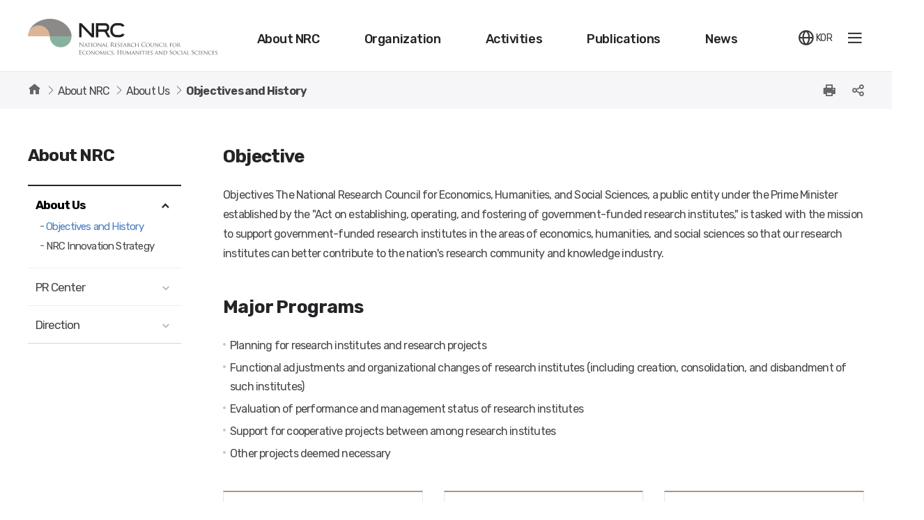

--- FILE ---
content_type: text/html;charset=UTF-8
request_url: https://nrc.re.kr/menu.es?mid=a20102010000
body_size: 36631
content:
<!DOCTYPE html>
<html lang="ko">
    <head>
        <meta charset="UTF-8">
        <meta http-equiv="x-ua-compatible" content="IE=edge, chrome=1">
        <meta name="naver-site-verification" content="fff3ca3dc721f1e6368c73166a639244476024b6" />
        <meta name="google-site-verification" content="Sn-1JNkCJjX1tJbnh3rFWhBArphYDazcVURI6iwLXuY" />

        <meta name="viewport" content="width=device-width,initial-scale=1.0,minimum-scale=1.0,user-scalable=yes">
        <meta name="title" content="Objectives and History | About Us | About NRC : NRC 경제인문사회연구회 - NRC 공식 홈페이지, NRC">
        <meta name="description" content="National research council for economics. Humanities and social sciences,Objectives and History | About Us | About NRC">
        <meta name="keyword" content="National research council for economics. Humanities and social sciences">
        <meta name="author" content="NRC 경제인문사회연구회">
        <meta property="og:type" content="website">
        <meta property="og:description" content="National research council for economics. Humanities and social sciences">
        <meta property="og:site_name" content=" NRC 경제인문사회연구회 - NRC 공식 홈페이지, NRC">
        <meta property="og:url" id="meta_og_url" content="https://www.nrc.re.kr/menu.es?mid=a20102010000" />
        <meta property="og:title" id="meta_og_title" content="Objectives and History | About Us | About NRC">
        <meta property="og:image" id="meta_og_image" content="https://www.nrc.re.kr/kor/img/common/sns_logo.png">
        <meta name="twitter:card"  content="summary_large_image"/>
        <meta name="twitter:title" content="Objectives and History | About Us | About NRC"/>
        <meta name="twitter:image" content="https://www.nrc.re.kr/kor/img/common/sns_logo.png"/>
        <meta name="twitter:creator" content="NRC 경제인문사회연구회"/>
        <link rel="icon" type="image/png" href="/kor/img/common/favicon-16x16.png">
        <link rel="icon" type="image/png" href="/kor/img/common/favicon_76px.png">
        <link rel="icon" type="image/png" href="/kor/img/common/favicon_120px.png">
        <link rel="icon" type="image/png" href="/kor/img/common/favicon_152px.png">
        <link rel="icon" type="image/png" href="/kor/img/common/favicon_180px.png">
        <link rel="icon" type="image/png" href="/kor/img/common/favicon_256px.png">
        <link rel="apple-touch-icon-precomposed" href="/kor/img/common/apple-touch-icon-57x57.png">
        <link rel="apple-touch-icon-precomposed" href="/kor/img/common/favicon_76px.png">
        <link rel="apple-touch-icon-precomposed" href="/kor/img/common/favicon_120px.png">
        <link rel="apple-touch-icon-precomposed" href="/kor/img/common/favicon_152px.png">
        <link rel="apple-touch-icon-precomposed" href="/kor/img/common/favicon_180px.png">
        <link rel="apple-touch-icon-precomposed" href="/kor/img/common/favicon_256px.png">
        <title>
            Objectives and History | About Us | About NRC : NRC 경제인문사회연구회 - NRC 공식 홈페이지, NRC</title>

        <!-- 공통 CSS -->
        <link rel="stylesheet" href="/eng/css/common.css">
            <link rel="stylesheet" href="/eng/css/webfonts.css">
            <link rel="stylesheet" href="/eng/css/layout.css">
            <!-- 서브 CSS -->
                <link rel="stylesheet" href="/upload/skin/board/plani.css">        
                <link rel="stylesheet" href="/eng/css/sub.css">
                <link rel="stylesheet" href="/css/printArea.css" media="print" />
                <!-- 공통 JS -->
        <script src="/jquery/js/jquery-2.2.4.min.js"></script>
        <script src="/js/slick.js"></script>
        <script src="/js/global.js"></script>
        <script src="/kor/js/nrc_web_common.js"></script>

        <script src="/eng/js/common.min.js"></script>
            <script src="/kor/js/jquery.mCustomScrollbar.js"></script>
            <!-- 서브 JS -->
                    <script src="/eng/js/sub.min.js"></script>
                    <script src="/ease_src/sEditor/js/HuskyEZCreator.js"></script>
                    <script type="application/ld+json">
            {
                "@context": "http://schema.org",
                "@type": "Organization",
                "name": "경제인문사회연구회",
                "url": "https://www.nrc.re.kr",
                "sameAs": [
                    "https://blog.naver.com/nrcmedia",
                    "https://www.facebook.com/NRCKOREAPR",
                    "https://www.youtube.com/channel/UCkglEnb04daQDQhgcw5tpIw",
                    "https://www.instagram.com/nrc_media"
                ]
            }
        </script>
        <script type="text/javascript" src="//wcs.pstatic.net/wcslog.js"></script>
        <script type="text/javascript">
            if(!wcs_add) var wcs_add = {};
            wcs_add["wa"] = "2312aacad47644";
            if(window.wcs) {
              wcs_do();
            }
        </script>
    </head>
    <body>
        <div id="hiddenLayer" style="display:none"></div>
        <div class="mw" id="mw_temp" style="display:none;"></div>
        <div id="skipNav">
                <a href="#content">Body Shortcuts</a>
                        <a href="#content">Snb Shortcuts</a>
                    <a href="#container">Gnb Shortcuts</a>
            </div>
        <div id="wrap">
            <header id="header" class="header">
                <!-- AIVORY-VODA 분석도구 데이터수집기(agent) 영문 -->
<script type="text/javascript">
	(function (a, i, v, o, r, y) {
		a.__aivoryClient__ = {
			load: function (src) {
				var b = i.createElement("script");
				b.src = src;
				b.async = true;
				b.type = "text/javascript";
				i.getElementsByTagName("head")[0].appendChild(b);
			},
			ten: o,
			rootDomain: r,
		};
		a.__aivoryClient__.load(v);
	})(window, document, "//cdn.nerdfactory.ai/voda/agent/nrc1/voda-agent.js", 'hsxIkWlSPyeF4Tyu', '', '');
</script>

<div class="container">
	<h1 class="logo"><a href="/index.es?sid=a2"><span class="sr_only">NRC</span></a></h1>
	<div class="gnb_util">
		<a href="/" class="btn_eng" target="_blank" rel="noopener noreferrer"><i class="xi-globus"></i><span>KOR</span></a>
		<button type="button" class="btn_allmenu"><i class="xi-bars" aria-hidden="true"></i></button>
	</div>
</div>
<nav class="nav" id="gnb">
	<h2 class="pop_title">Sitemap</h2>
	<div class="mobile mobile_global">
		<i class="xi-globus"></i>
		<a href="/eng/" class="active">ENG</a>
		<a href="/">KOR</a>
	</div>
	<ul id="head_menu" class="topmenu">
	<li class="depth1 mnfirst">
		<a href="/menu.es?mid=a20102000000&">About NRC</a>
		<div class="submenu">
			<div class="title_area">
				<h3 class="title">About NRC</h3>
				<p></p>
			</div>
			<ul class="depth2 sub01">
				<li class="sub02 subfirst"><a href="/menu.es?mid=a20102010000">About Us</a>
					<ul class="depth3">
						<li><a href="/menu.es?mid=a20102010000">Objectives and History</a></li>
						<li><a href="/menu.es?mid=a20102020000">NRC Innovation Strategy</a></li>
					</ul>
				</li>
				<li class="sub03"><a href="/menu.es?mid=a20103010000">PR Center</a>
					<ul class="depth3">
						<li><a href="/menu.es?mid=a20103010000">About Our Corporate Identity</a></li>
						<li><a href="/menu.es?mid=a20103020000">PR Materials</a></li>
					</ul>
				</li>
				<li class="sub04 sublast"><a href="/menu.es?mid=a20104010000">Direction</a>
					<ul class="depth3">
						<li><a href="/menu.es?mid=a20104010000">NRC</a></li>
						<li><a href="/menu.es?mid=a20104020000">Smart Work Center</a></li>
					</ul>
				</li>
			</ul>
		</div>
	</li>
	<li class="depth1">
		<a href="/menu.es?mid=a20201010000&">Organization</a>
		<div class="submenu">
			<div class="title_area">
				<h3 class="title">Organization</h3>
				<p></p>
			</div>
			<ul class="depth2 sub02">
				<li class="sub01 subfirst"><a href="/menu.es?mid=a20201010000&">Structure and Governance</a>
					<ul class="depth3">
						<li><a href="/menu.es?mid=a20201010000">Board of Directors</a></li>
						<li><a href="/menu.es?mid=a20201020000">Planning and Evaluation Committee</a></li>
						<li><a href="/menu.es?mid=a20201030000">Management Council</a></li>
						<li><a href="/menu.es?mid=a20201040000">Organization and department</a></li>
					</ul>
				</li>
				<li class="sub02 sublast"><a href="/menu.es?mid=a20202000000">Affiliate Research Institutes</a></li>
			</ul>
		</div>
	</li>
	<li class="depth1">
		<a href="/menu.es?mid=a20304000000&">Activities</a>
		<div class="submenu">
			<div class="title_area">
				<h3 class="title">Activities</h3>
				<p></p>
			</div>
			<ul class="depth2 sub03">
				<li class="sub04 subfirst"><a href="/menu.es?mid=a20304000000">MOU Status</a></li>
			</ul>
		</div>
	</li>
	<li class="depth1">
		<a href="/menu.es?mid=a20501000000&">Publications</a>
		<div class="submenu">
			<div class="title_area">
				<h3 class="title">Publications</h3>
				<p></p>
			</div>
			<ul class="depth2 sub05">
				<li class="sub01 subfirst"><a href="/menu.es?mid=a20501000000">Publications</a></li>
			</ul>
		</div>
	</li>
	<li class="depth1 mnlast">
		<a href="/menu.es?mid=a20401000000&">News</a>
		<div class="submenu">
			<div class="title_area">
				<h3 class="title">News</h3>
				<p></p>
			</div>
			<ul class="depth2 sub04">
				<li class="sub01 subfirst"><a href="/menu.es?mid=a20401000000">News</a></li>
			</ul>
		</div>
	</li>
</ul>
<button type="button" class="pop_close">
		<i class="xi-close"></i><span class="sr-only">close all menus</span>
	</button>
</nav>
</header>
        <div id="container" class="main" tabindex="0">
        <script src="/js/clipboard.js-master/dist/clipboard.min.js"></script>

		<div class="location_bar">
				<div class="container">
					<nav class="location">
						<ul>
							<li class="icon"><a href="/index.es?sid=a2"><i class="xi-home" aria-hidden="true"></i><span class="sr_only">Home</span></a></li>
							<li><a href="/menu.es?mid=a20100000000">About NRC</a></li>
									<li><a href="/menu.es?mid=a20102000000">About Us</a></li>
									<li><a href="/menu.es?mid=a20102010000" class="current">Objectives and History</a></li>
									</ul>
					</nav>
					<div class="util">
                        <div class="font_size">
                            <button class="open" type="button"><i class="tooltip">글자크기 설정</i><span>글자크기 설정 닫기</span></button>
                            <div class="size_lst">
                                <b>글자크기 설정</b>
                                <ul>
                                    <li><button class="ftsize1" type="button"><span>작게</span></button></li>
                                    <li class="active"><button class="ftsize2" type="button" title="선택됨"><span>보통</span></button></li>
                                    <li><button class="ftsize3" type="button"><span>크게</span></button></li>
                                    <li><button class="ftsize4" type="button"><span>아주크게</span></button></li>
                                    <li><button class="ftsize5" type="button"><span>최대크게</span></button></li>
                                </ul>
                                <button class="close" type="button"><i class="xi-close" aria-hidden="true"></i><span>글자크기 설정 닫기</span></button>
                            </div>
                        </div>
                        <script>
                            /* 글자크기 설정 */
                            $(document).ready(function(){
                                // .tb_contents가 없으면 버튼 숨기기
                                if($('.tb_contents').length === 0){
                                    $('.font_size').hide();
                                    return;
                                }
                                
                                var fontSizeMap = {'ftsize1':'12px','ftsize2':'14px','ftsize3':'16px','ftsize4':'18px','ftsize5':'20px'};

                                $('.font_size > .open').on('click', function(e){
                                    e.stopPropagation();
                                    $(this).closest('.font_size').toggleClass('active');
                                    return false;
                                });
                                $('.font_size > .size_lst > .close').on('click', function(e){
                                    e.stopPropagation();
                                    $(this).closest('.font_size').removeClass('active');
                                    return false;
                                });
                                $('.font_size > .size_lst > ul > li > button').on('click', function(e){
                                    e.stopPropagation();
                                    var $li = $(this).closest('li');
                                    var sizeClass = $(this).attr('class').match(/ftsize\d/);

                                    $('.font_size > .size_lst > ul > li').removeClass('active');
                                    $('.font_size > .size_lst > ul > li > button').removeAttr('title');
                                    $li.addClass('active');
                                    $li.find('button').attr('title', '선택됨');

                                    if(sizeClass && fontSizeMap[sizeClass[0]]){
                                        $('.tb_contents').attr('style', 'font-size: ' + fontSizeMap[sizeClass[0]]);
                                    }

                                    return false;
                                });
                                $(document).on('click', function(e) {
                                    if (!$(e.target).closest('.font_size').length) {
                                        $('.font_size').removeClass('active');
                                    }
                                });
                            });
                        </script>

						<a href="#content" onclick="printAreaAction(); return false;" class="print_btn"><span class="sr_only">프린트하기</span><i class="xi-print" aria-hidden="true"></i></a>

						<div class="sns">
								<a href="#" class="sns_btn"><span class="sr_only">SNS공유</span><i class="xi-share-alt-o" aria-hidden="true"></i></a>
								<div class="sns_list">
									<ul id="share">
										<li class="sns_icon01"><a href="javascript:;" onclick="snsApi('facebook'); return false;" title="페이스북 공유(새창)"><span class="IR">페이스북</span><i class="xi-facebook" aria-hidden="true"></i></a></li>
											<li class="sns_icon02"><a href="javascript:;" onclick="snsApi('twitter'); return false;" title="트위터 공유(새창)"><span class="IR">트위터</span><i class="xi-twitter" aria-hidden="true"></i></a></li>
											<li class="sns_icon03"><a href="javascript:;" onclick="snsApi('naver'); return false;" title="블로그 공유 (새창)"><span class="IR">블로그</span><i class="xi-naver" aria-hidden="true"></i></a></li>
											<!-- <li class="sns_icon04"><a href="javascript:;" onclick="snsApi('kakao'); return false;" title="카카오스토리 공유(새창)"><span class="IR">카카오스토리</span><i class="xi-kakaostory" aria-hidden="true"></i></a></li> -->
										<li class="sns_icon05"><a href="javascript:;" onclick="urlCopy(); return false;" title="URL 공유(프롬프트창)"><span class="IR">URL공유</span><i class="xi-share"></i></a></li>
									</ul>
									<a href="javascript:;" class="close_btn"><span class="sr_only">SNS공유닫기</span><i class="xi-close" aria-hidden="true"></i></a>
								</div>
							</div>
							<form name="snsForm" action="/api/sns.es" method="post">
								<input type="hidden" name="title" value="Objectives and History | About Us | About NRC : National research council for economics. Humanities and social sciences" />
								<input type="hidden" name="mid" value="a20102010000" />
								<input type="hidden" name="url" value="" />
								<input type="submit" value="전송" style="display:none;height:0;width:0;" />
							</form>
						</div>
					<!-- //util -->
				</div>
				<!-- //container -->
			</div>
		<!-- //location_bar -->
		
		<div id="contentWrap" class="container">

		<div id="snb" class="snb sub01">
				<h2 class="title"><span>About NRC</span></h2>
				<nav class="nav clear">				
					<div class="submenu">
						<ul id="left_menu_top" class="depth2">
	<li id="li0102000000" class="first"><a href="/menu.es?mid=a20102010000" onclick="detailSubMenu('smenu1');">About Us</a>
		<ul id="smenu1" class="ul0102000000 depth3" style="display:none;">
			<li id="li0102010000"><a href="/menu.es?mid=a20102010000">Objectives and History</a></li>
			<li id="li0102020000" class="last"><a href="/menu.es?mid=a20102020000">NRC Innovation Strategy</a></li>
		</ul>
	</li>
	<li id="li0103000000"><a href="/menu.es?mid=a20103010000" onclick="detailSubMenu('smenu2');">PR Center</a>
		<ul id="smenu2" class="ul0103000000 depth3" style="display:none;">
			<li id="li0103010000"><a href="/menu.es?mid=a20103010000">About Our Corporate Identity</a></li>
			<li id="li0103020000" class="last"><a href="/menu.es?mid=a20103020000">PR Materials</a></li>
		</ul>
	</li>
	<li id="li0104000000" class="last"><a href="/menu.es?mid=a20104010000" onclick="detailSubMenu('smenu3');">Direction</a>
		<ul id="smenu3" class="ul0104000000 depth3" style="display:none;">
			<li id="li0104010000"><a href="/menu.es?mid=a20104010000">NRC</a></li>
			<li id="li0104020000" class="last"><a href="/menu.es?mid=a20104020000">Smart Work Center</a></li>
		</ul>
	</li>
</ul>
</div>
					</nav>
				</div>
		<div id="content" class="content">				
				<!--콘텐츠 시작--> 
        <div class="history_wrap">
            <!--<h1 class="title_h1">Our Objective<small> and Histery  </small></h1>-->
            <h2 class="title_h2">Objective</h2>
            <p>Objectives The National Research Council for Economics, Humanities, and Social Sciences, a public entity under the Prime Minister established by the "Act on establishing, operating, and fostering of government-funded research institutes," is tasked with the mission to support government-funded research institutes in the areas of economics, humanities, and social sciences so that our research institutes can better contribute to the nation's research community and knowledge industry.</p>

            <h2 class="title_h2">Major Programs</h2>
            <ul class="list_dot">
                <li>Planning for research institutes and research projects</li>
                <li>Functional adjustments and organizational changes of research institutes (including creation, consolidation, and disbandment of such institutes)</li>
                <li>Evaluation of performance and management status of research institutes</li>
                <li>Support for cooperative projects between among research institutes</li>
                <li>Other projects deemed necessary </li>
            </ul>

            <div class="box_download_group row">
              <div class="col-sm-4">
               <div class="box_download">
                <strong class="title">Act on the establishment, Operation and fostering of government-funded research institutes</strong>
                <a href="/boardDownload.es?bid=ATT&amp;list_no=173096&amp;seq=2" class="btn file_download">Humanities, and Social Sciences Download full text<i class="xi-download"></i></a>
                </div>
              </div>
              <div class="col-sm-4">
               <div class="box_download">
               <strong class="title">Enforcement decree of act on the establishment, Operation and fostering of government-funded research institutes</strong>
                <a href="/boardDownload.es?bid=ATT&amp;list_no=173096&amp;seq=3" class="btn file_download">Humanities, and Social Sciences Download full text<i class="xi-download"></i></a>
                </div>
              </div> 
              <div class="col-sm-4">
               <div class="box_download">
                <strong class="title">The articles of incorporation for the National Research Council for Economics</strong>
                <a href="/boardDownload.es?bid=ATT&amp;list_no=173096&amp;seq=4" class="btn file_download">Humanities, and Social Sciences Download full text <i class="xi-download"></i></a>
                </div>
              </div>      
            </div><!--//box_group-->

            <h2 class="title_h2">History</h2>
            <ul class="list_dot">
                <li>The council was founded in 1999 when 43 government-funded research institutes originally subordinate to different ministries were reassigned under the five research councils in accordance with their functions and expertise.</li>
                <li>In July 2005, two research councils in the areas of economics, humanities, and social sciences were merged to form the current NRC so as to strengthen its role.</li>
            </ul>
            <div class="history_group">
                <h3 class="year">2020s</h3>
                <ul class="list">
                    <li><strong class="date">2024.03.04.</strong><span class="cont">Inauguration of Mr. Shin Dong Cheon as the ninth Chairperson.</span></li><li><strong class="date">2022.02.21.</strong><span class="cont">Renaming The Center for Research Strategy as National Strategy Research Center </span></li>
                    <li><strong class="date">2021.03.04.</strong><span class="cont">Inauguration of Mr. Jung Hae-Gu as the eighth Chairperson.</span></li>
                </ul>
            </div>
            <div class="history_group">
                <h3 class="year">2010s</h3>
                <ul class="list">
                    <li><strong class="date">2018.02.09.</strong><span class="cont">Inauguration of Mr. Seong Kyoung-Ryung as the seventh Chairperson.</span></li>
                    <li><strong class="date">2016.10.18.</strong><span class="cont">Inauguration of Mr. Kim Jun-Young as the sixth Chairperson. </span></li>
                    <li><strong class="date">2015.12.25.</strong><span class="cont">Renaming The Future Strategy Research Center as Center for Research Strategy</span></li>
                    <li><strong class="date">2014.12.26.</strong><span class="cont">Relocation to the Sejong National Research Complex.</span></li>
                    <li><strong class="date">2013.10.18.</strong><span class="cont">Inauguration of Mr. Ahn Se-Young as the fifth Chairperson.Dec. </span></li>
                    <li><strong class="date">2011.07.23.</strong><span class="cont">Inauguration of Mr. Park Jin-Geun as the fourth Chairperson.</span></li>
                </ul>
            </div>
            <div class="history_group">
                <h3 class="year">2000s</h3>
                <ul class="list">
                    <li><strong class="date">2009.04.03.</strong><span class="cont">Establishment of The Future Strategy Research Center.</span></li>
                    <li><strong class="date">2008.07.23.</strong><span class="cont">Inauguration of Mr. Kim Se-Won as the third Chairperson Apr. 3</span></li>
                    <li><strong class="date">2006.04.11.</strong><span class="cont">Inauguration of Mr. Lee Jong-Oh as the second Chairperson.</span></li>
                    <li><strong class="date">2005.07.01.</strong><span class="cont">Inauguration of Mr. Choi Song-Hwa as the founding Chairperson of the National Research Council for Economics, Humanities, and Social Sciences.</span></li>
                    <li><strong class="date">2005.06.30.</strong>
                        <ul class="cont"><li>Proclamation of “ENFORCEMENT DECREE OF&nbsp;ACT ON THE ESTABLISHMENT, OPERATION AND FOSTERING OF GOVERNMENT-FUNDED RESEARCH INSTITUTES“ amendments Disorganization of The National Research Council for Economics and Social Sciences and the National Research Council for Humanities.</li>
                        </ul>
                   </li>
                    <li><strong class="date">2003.04.01.</strong><span class="cont">Inauguration of Mr. Choi Song-Hwa as the third Chairperson of the National Research Council for Humanities.</span></li>
                    <li><strong class="date">2002.03.15.</strong>
                        <ul class="cont">
                            <li>Inauguration of Mr. Moon Seok-Nam as the second chaiman of the National Research Council for Economics and Social Sciences.</li>
                            <li>Inauguration of Mr. Kim In-Soo as the second Chairperson of the National Research Council for Humanities. </li>
                        </ul>    
                    </li>
                </ul>
            </div>
            <div class="history_group">
                <h3 class="year">1999s</h3>
                <ul class="list"> 
                    <li><strong class="date">1999.03.15.</strong>
                        <ul class="cont">
                        <li>Inauguration of Mr. Lim Jong-Cheol as the founding Chairperson of the National Research Council for Economics and Social Sciences.</li>
                        <li>Establishment of The National Research Council for Humanities. Inauguration of Mr. Kim Young-Jin as the founding Chairperson.</li>
                        </ul>
                   </li>
                    <li><strong class="date">1999.01.29.</strong><span class="cont">Proclamation of ACT ON THE ESTABLISHMENT, OPERATION AND FOSTERING OF GOVERNMENT-FUNDED RESEARCH INSTITUTES and its enforcement decree.</span></li>
                </ul>
            </div>
        </div>
        <!--//콘텐츠 끝-->
<!-- </section> -->
				<div class="open_code">
						</div>
				</div><!-- content -->
		</div><!-- contentWrap --><div class="quick_nav">
			<a href="#wrap" class="go_top active"><i class="xi-angle-up-min"></i><span>TOP</span></a>
		</div>
		</div>
		<!-- //main -->
		
		<footer id="footer" class="footer">
				<div class="container">
					<nav>
	<ul class="sns">
		<li><a href="https://www.facebook.com/NRCKOREAPR" class="fb" target="_blank" rel="noopener noreferrer"><i class="xi-facebook"></i><span class="sr_only">Facebook</span></a></li>
		<li><a href="https://www.youtube.com/channel/UCkglEnb04daQDQhgcw5tpIw/featured?view_as=subscriber" class="ytb" target="_blank" rel="noopener noreferrer"><i class="xi-youtube-play"></i><span class="sr_only">YouTube</span></a></li>
		<li><a href="https://blog.naver.com/nrcmedia" target="_blank" rel="noopener noreferrer" class="blog"><span class="sr_only">Naver Blog</span><b>B</b></a></li>
		<li><a href="https://www.instagram.com/nrc_media/" target="_blank" rel="noopener noreferrer" class="insta"><span class="sr_only">Instagram</span></a></li>
        <li><a href="https://post.naver.com/nrcmedia?isHome=1" target="_blank" rel="noopener noreferrer" class="npost"><span class="sr_only">Naver Post</span></a></li>
	</ul>
</nav>
<div class="address_group">
	<address>
		Sejong National Research Complex(A), 370 Sicheong-daero, Sejong-si, 30147, Korea<br> TEL : <a href="tel:82-44-211-1353">82-44-211-1353</a> / FAX : 82-44-211-1398 / nrc@nrc.re.kr
	</address>
	<span class="copyright">Copyright©2023 NRC All Rights Reserved</span>
</div>
<div class="relate_site" style="width: 40rem;">
	<a href="javascript:;" class="title" title="관련사이트열기"> Family sites<i class="xi-caret-up"></i>
	</a>
	<ul class="list">
		<li><a href="https://www.stepi.re.kr" target="_blank" title="opens in a new window" rel="noopener noreferrer">Science and Technology Policy Institute</a></li>
		<li><a href="https://www.krihs.re.kr" target="_blank" title="opens in a new window" rel="noopener noreferrer">Korea Research Institute for Human Settlements</a></li>
		<li><a href="https://www.kiep.go.kr" target="_blank" title="opens in a new window" rel="noopener noreferrer">Korea Institute for International Economic Policy</a></li>
		<li><a href="https://kiet.re.kr" target="_blank" title="opens in a new window" rel="noopener noreferrer">Korea Institute for Industrial Economics & Trade</a></li>
		<li><a href="https://www.keei.re.kr" target="_blank" title="opens in a new window" rel="noopener noreferrer">Korea Energy Economics Institute</a></li>
		<li><a href="https://www.kisdi.re.kr" target="_blank" title="opens in a new window" rel="noopener noreferrer">Korea Information Society Development Institute</a></li>
		<li><a href="https://www.kinu.or.kr" target="_blank" title="opens in a new window" rel="noopener noreferrer">Korea Institute for National Unification</a></li>
		<li><a href="https://www.kdi.re.kr" target="_blank" title="opens in a new window" rel="noopener noreferrer">Korea Development Institute</a></li>
		<li><a href="https://www.kedi.re.kr" target="_blank" title="opens in a new window" rel="noopener noreferrer">Korean Educational Development Institute</a></li>
		<li><a href="https://www.kice.re.kr" target="_blank" title="opens in a new  window" rel="noopener norefferer">Korea Institute for Curriculum and Evaluation</a></li>
		<li><a href="https://www.koti.re.kr" target="_blank" title="opens in a new  window" rel="noopener norefferer">Korea Transport Institute</a></li>
		<li><a href="https://www.kli.re.kr" target="_blank" title="opens in a new  window" rel="noopener norefferer">Korea Labor Institute</a></li>
		<li><a href="https://www.krei.re.kr" target="_blank" title="opens in a new  window" rel="noopener norefferer">Korea Rural Economic Institute</a></li>
		<li><a href="https://www.klri.re.kr" target="_blank" title="opens in a new  window" rel="noopener norefferer">Korea Legislation Research Institute</a></li>
		<li><a href="https://www.kihasa.re.kr" target="_blank" title="opens in a new  window" rel="noopener norefferer">Korea Institute for Health and Social Affairs</a></li>
		<li><a href="https://www.kwdi.re.kr" target="_blank" title="opens in a new  window" rel="noopener norefferer">Korean Women’s Development Institute</a></li>
		<li><a href="https://www.kipf.re.kr" target="_blank" title="opens in a new  window" rel="noopener norefferer">Korea Institute of Public Finance</a></li>
		<li><a href="https://www.krivet.re.kr" target="_blank" title="opens in a new  window" rel="noopener norefferer">Korea Research Institute for Vocational Education & Training</a></li>
		<li><a href="https://www.nypi.re.kr" target="_blank" title="opens in a new  window" rel="noopener norefferer">National Youth Policy Institute</a></li>
		<li><a href="https://www.kmi.re.kr" target="_blank" title="opens in a new  window" rel="noopener norefferer">Korea Maritime Institute</a></li>
		<li><a href="https://www.kipa.re.kr" target="_blank" title="opens in a new  window" rel="noopener norefferer">Korea Institute of Public Administration</a></li>
		<li><a href="https://www.kic.re.kr" target="_blank" title="opens in a new  window" rel="noopener norefferer">Korean Institute of Criminology</a></li>
		<li><a href="https://www.kei.re.kr" target="_blank" title="opens in a new  window" rel="noopener norefferer">Korea Environment Institute</a></li>
		<li><a href="https://www.auri.re.kr" target="_blank" title="opens in a new  window" rel="noopener norefferer">Architecture & Urban Research Institute</a></li>
		<li><a href="https://www.kdischool.ac.kr" target="_blank" title="opens in a new  window" rel="noopener norefferer">KDI School of Public Policy and Management</a></li>
		<li><a href="https://www.kicce.re.kr" target="_blank" title="opens in a new  window" rel="noopener norefferer">Korea Institute of Child Care and Education</a></li>
	</ul>
</div>
</div>
			</footer>
		</div>

<!-- 공통 JS -->
<script src="/eng/js/menu.js"></script>
<!-- 서브 JS -->
	<script>
	try { initNavigation('01'); } catch (e) { console.log(""); }	// 메인메뉴 활성화
	//try { initNavigationMbl('01'); } catch (e) { console.log(""); }	// 모바일 메인메뉴 활성화
	try { initLeftMenuLI('0102', '010201'); } catch (e) { console.log(""); }	// 서브메뉴 활성화
	try { init3DepthMenu('010201'); } catch (e) { console.log(""); }
	try { init4DepthMenu('01020100'); } catch (e) { console.log(""); }
	try { init5DepthMenu('0102010000'); } catch (e) { console.log(""); }
	try { init1DepthComboMenu('01'); } catch (e) { console.log(""); }
	$.ajax({ url:'/logInsert.es?mid=a20102010000' });		// 로그기록
</script>
	<script type="text/javascript">
    <!-- CSRF 토큰 공통 처리 스크립트 -->
    $(document).ready(function() {
        // CSRF 토큰을 모든 폼에 자동으로 추가
        var csrfToken = 'd55aa3a6-3722-4e2c-a92c-f92471fc3cca';
        var csrfHeader = 'X-XSRF-TOKEN';
        var csrfParameterName = '_csrf';
        
        if (csrfToken && csrfToken !== '') {
            // 모든 폼을 찾아서 CSRF 토큰이 없으면 추가
            $('form').each(function() {
                var $form = $(this);
                var existingToken = $form.find('input[name="' + csrfParameterName + '"]');
                if (existingToken.length === 0) {
                    var tokenInput = $('<input>').attr({
                        type: 'hidden',
                        name: csrfParameterName,
                        value: csrfToken
                    });
                    $form.prepend(tokenInput);
                }
            });
            
            // 모든 AJAX 요청에 CSRF 토큰 자동 추가
            $.ajaxSetup({
                beforeSend: function(xhr, settings) {
                    // 상대 경로이거나 현재 도메인과 같은 경우에만 CSRF 토큰 추가
                    var currentHost = window.location.hostname;
                    var isRelativeUrl = !settings.url.match(/^https?:\/\//);
                    var isSameDomain = settings.url.indexOf(window.location.origin) === 0;
                    var isLocalhost = settings.url.match(/^https?:\/\/(localhost|127\.0\.0\.1|0\.0\.0\.0|::1)/);
                    
                    if (isRelativeUrl || isSameDomain || isLocalhost) {
                        xhr.setRequestHeader(csrfHeader, csrfToken);
                    }
                }
            });
        }
    });
    </script>

    <!-- 통합 검색 함수 -->
    <script type="text/javascript">
        $(document).ready(function() {
            // 엔터키 이벤트 처리
            $("input[name=allKeyWord]").keydown(function (key) {
                if (key.keyCode == 13) {
                    if ($(this).length < 1 || $(this).val() == "") {
                        alert("검색어를 입력해주세요");
                        return false;
                    } else {
                        fnGoSearch();
                    }
                }
            });

            // 검색 버튼 클릭 이벤트
            $("#btn_sch").click(function () {
                fnGoSearch();
            });
        });

        function fnGoSearch() {
            var keyword = $("#allKeyWord").val();
            var form = $("#schForm");

            // XSS 방지를 위한 특수문자 필터링
            if (keyword != null && keyword.trim() != '') {
                keyword = keyword.replace(/[<>'"&]/g, function(match) {
                    switch(match) {
                        case '<': return '&lt;';
                        case '>': return '&gt;';
                        case "'": return '&#39;';
                        case '"': return '&quot;';
                        case '&': return '&amp;';
                    }
                });
                $("#allKeyWord").val(keyword);
            }

            // 검색어가 없을 때 submit이 되는 현상 방지
            if (!$("#allKeyWord").val() || $("#allKeyWord").val().trim() == '') {
                alert("검색어를 입력해주세요");
                $("#allKeyWord").focus();
                return false;
            } else {
                form.submit();
            }
        }
    </script>

</body>
</html>

--- FILE ---
content_type: text/css
request_url: https://nrc.re.kr/eng/css/common.css
body_size: 129
content:
@charset "utf-8";
@import "../../kor/css/common.css";
body{font-family:Rubik,sans-serif;line-height:1.3}


--- FILE ---
content_type: text/css
request_url: https://nrc.re.kr/eng/css/webfonts.css
body_size: 220
content:
@charset "utf-8";
/*본고딕 */    @import url('https://fonts.googleapis.com/css2?family=Rubik:wght@300;400;500;700&display=swap');
/*XEIcon */    @import url(../../font/dingbat_xeicon.min.css);


--- FILE ---
content_type: text/css
request_url: https://nrc.re.kr/eng/css/layout.css
body_size: 1211
content:
@import "../../kor/css/layout.css";
.header .logo a{width:272px;height:54px;background:url(../img/common/logo.png) 0 0/auto no-repeat;margin-top:2.7rem;}
.header .gnb_util{margin-top:3.4rem}
.header .gnb_util *{display:inline-block;vertical-align:middle}
.topmenu .depth1:first-child{margin-left:-2.9rem}
.topmenu .depth1>a{padding:4.5rem 3.2rem 3.4rem;font-weight:500}
.topmenu .depth1:nth-child(4) .submenu{padding-bottom:10rem}
.topmenu .depth3>li>a::before{top:1.2rem}
.allmenu_pop .header .nav{height:96vh;top:13%;transform:translate(-50%,0)}
.allmenu_pop .topmenu .depth2>li>a{font-size:1.7rem}
#snb .nav .depth2>li .depth3>li.active,#snb .nav .depth2>li .depth3>li>a:hover,.allmenu_pop .topmenu .depth3>li>a:hover,.topmenu .depth3>li>a:hover{font-weight:400}
.footer{padding:2.3rem 0 5rem}
.footer .sns a{line-height:2.9rem}
.footer .address_group{line-height:1.4}
@media (max-width:1200px){
	.header .nav{display:none}
}
@media (max-width:991.98px){
.header .logo a{margin-top:0}
.header .btn_allmenu{top:2.7rem}
.header .gnb_util{margin-top:0}
.gnb_util .btn_eng{position:absolute;right:2rem;top:2.7rem}
.gnb_util .btn_eng span{display:none}
.allmenu_pop .pop_close{top:2rem}
}


--- FILE ---
content_type: text/css
request_url: https://nrc.re.kr/upload/skin/board/plani.css
body_size: 48893
content:
@charset "UTF-8";
/*
@import url(/font/webfonts_NotoSansKR.css);
@import url(/font/dingbat_xeicon.css);
*/
.sr-only, .hidden, .blind, .IR { position: absolute; width: 1px; height: 1px; padding: 0; margin: -1px; overflow: hidden; clip: rect(0, 0, 0, 0); border: 0; }
article:after{content:''; display:block; clear:both;}
/*페이징 정보*/
.board_info { position: relative; margin-bottom: 2rem;}/* 2019-04-24 SY,CHo */
.board_info::after { content: ""; clear: both; display: block; }
.board_info .page_info { float: left; margin-top: 8px; color:#777;}
.board_info .page_info strong, .board_info .page_info b { color: #333; }
.board_info .page_info .total_page {display:inline-block}
.board_info .page_info .current_page { position: relative; padding-left: 1rem; margin-left: .8rem; display:inline-block; }
.board_info .page_info .current_page::before { content: ''; display: block; background-color: #ddd; width: 1px; height: 1.4rem; position: absolute; left: 0; top: 50%; -webkit-transform: translateY(-50%); transform: translateY(-50%); }

/*검색*/
.board_info .Search_rss { float: right; text-align: right; position: relative; font-size: 1.5rem; }
.board_info .Search_rss a.icon_rss { display: none; }

.board_info fieldset { clear: both; display: table; width: 100%; position: relative; overflow: hidden; }
.board_info fieldset select, .board_info fieldset input, .board_info fieldset button { border: 1px solid #ddd; display: block; width: 100%; height: 100%; padding: 0 1rem; }
.board_info fieldset span { display: inline-block; vertical-align: middle; height: 4rem; }
.board_info fieldset span:first-of-type { margin-left: 0; }
.board_info fieldset span.form-select { min-width: 15rem; position: relative; }
.board_info fieldset span.form-select::after { content: '\e936'; color: #333; position: absolute; right: 1rem; top: 50%; -webkit-transform: translateY(-50%); transform: translateY(-50%); font-family: "xeicon"; }
.board_info fieldset span.form-select select { background-color: transparent; -webkit-appearance: none; -moz-appearance: none; position: relative; z-index: 1; }
.board_info fieldset span.form-select select::-ms-expand { display: none; }
.board_info fieldset span.form-input { width: 26rem; }
.board_info fieldset span.form-input input { /*padding-right: 6rem;*/ color:#333333}
.board_info fieldset span.form-btn { min-width: 4rem; margin-left: -3px; }
.board_info fieldset span.form-btn button { background-color: #333; border: #333; color: #fff; padding: 0 1.8rem; }

div.tstyle_list, div.tstyle_view, .galleryList, .writeForm, .listFaq, .fc .fc-view { border-top: 2px solid #555; }
div.tstyle_list, .galleryList, .list_board, .writeForm, .listFaq { position: relative; }
div.tstyle_list::after, .galleryList::after, .list_board::after, .writeForm::after, .listFaq::after { content: ''; width: 100%; height: 1px; background-color: #aaa; position: absolute; bottom: 0; left: 0; opacity:1; display:block;}
div.tstyle_list.active::after{opacity:0; display:none;}
/*목록*/
div.tstyle_list > div > ul { display: table; table-layout: fixed; width: 100%; clear: both; overflow: hidden; margin: 0; }
div.tstyle_list > div > ul > li { display: table-cell; /*min-height:44px;*/ padding: 1.4rem .5rem; text-align: center; text-overflow: ellipsis; /*white-space:nowrap;*/ width: 10%; vertical-align: middle; word-break: break-all; position:relative;}
div.tstyle_list > div > ul > li::before { display:none; }
div.tstyle_list > div > ul > li:first-child { border-left: 0; }
div.tstyle_list > div.dhead { border-bottom: 1px solid #aaa; }
div.tstyle_list > div.dbody {color: #666;font-size: 1.5rem;}
div.tstyle_list > div.dbody > ul { border-bottom: 1px solid #ddd; font-size: 1.5rem; }
div.tstyle_list > div.dbody > ul.active{ border-bottom: 1px solid #15bcab; box-shadow:0px 2px 5px 0px rgba(50,50,50,0.3); }
div.tstyle_list > div.dhead > ul li { color: #222; font-weight: bold;background-color: #f9f9fb;  }
div.tstyle_list > div.dbody > ul.notice .icon-notice { color: #fff; display: inline-block; border-radius: 50%; width: 3.5rem; height: 3.5rem; padding:1rem 0 0 .58rem; background-color: #333; font-size: 1.3rem; text-align:left}
/*div.tstyle_list > div.dbody > ul.notice li:first-child { color: #000; font-weight: 500; }*/
div.tstyle_list > div.dhead > ul li.title { width: auto; text-align: center;}
div.tstyle_list > div.dbody > ul > li.title { font-size: 1.6rem;color: #333;width: auto; text-align: left; }
div.tstyle_list > div.dbody > ul > li a { display: inline-block; vertical-align: middle; overflow: hidden; text-align: left; text-overflow: ellipsis; white-space: nowrap; width: 100%; }
.xi-subdirectory-arrow { color: #999; font-size: 2rem; display: inline-block; vertical-align: middle; margin-left: 2rem; margin-right: .4rem; }
.xi-lock { color: #222; font-size: 2rem; display: inline-block; vertical-align: middle; margin-right: .4rem; }
div.tstyle_list > div.dbody > ul > li.file a { text-align: center; width: 100%; }
div.tstyle_list > div.dbody > ul > li.file .xi-save { display: inline-block; width: 1.6rem; height: 1.7rem; background: url("/upload/skin/board/plani/icon_save.png") 0 0/cover no-repeat; }
div.tstyle_list > div.dbody > ul > li.file .xi-save::before { display: none; }
div.tstyle_list > div.dbody > ul > li span.re-num { color: #d85430; }
div.tstyle_list > div.dbody > ul > li a:hover { text-decoration: none; }
div.tstyle_list > div.dbody > ul > li a.btn-line { display: inline-block; width: auto; }
div.tstyle_list > div.dbody > ul > li a.btn-line:hover { color: #fff; text-decoration: none; }
div.tstyle_list > div.dbody > ul > li a.btn {padding:.1rem .4rem;width:auto}
div.tstyle_list > div.dbody > ul > li a.btn + .btn {margin-left:.4rem}
div.tstyle_list > div.dbody > ul > li a.btn span {min-width:inherit;padding:0}
div.tstyle_list > div.dbody > ul > li a.btn-s {font-size:1.4rem;}
div.tstyle_list > div.dbody > ul > li a.btn-m {padding:.2rem 1.2rem}
div.tstyle_list > div.dbody > ul > li a.btn.icons span {padding-left:4px}
div.tstyle_list > div.dbody > ul > li a.btn.icons > * {vertical-align:baseline}
div.tstyle_list > div.dbody > ul > li .total {color:#4377c6;font-weight:600}
div.tstyle_list > div.dbody .xi-new { color: #126fb4; font-size: 2.2rem; display: inline-block; vertical-align: middle; margin-left: .8rem; }
div.tstyle_list > div.dbody .state { font-size: 1.5rem; display: inline-block; vertical-align: middle;border-radius: 3px; padding:.5rem 1rem; }
div.tstyle_list > div.dbody .state.ing { background-color: #4377c6; color: #fff; }
div.tstyle_list > div.dbody .state.end { background-color: #555; color: #fff; }
div.tstyle_list > div.dbody .state.ready { background-color: #eee; color: #333; }
div.tstyle_list > div.dbody > ul > li  i{font-size: 2.2rem;}
div.tstyle_list .W5 {width:6% !important;}
div.tstyle_list .W7 {width:7% !important;}
div.tstyle_list .W8 {width:8% !important;}
div.tstyle_list .W10 {width:10% !important;}
div.tstyle_list .W13 {width:13% !important;}
div.tstyle_list .W20 {width:20% !important;}


div.tstyle_list > div.dbody > ul > li:before{position:absolute; left:1rem; top:.4rem; font-weight:700; }
div.tstyle_list > div.dbody > ul > li.num:before{content:'번호';  }
div.tstyle_list > div.dbody > ul > li.sec:before{content:'구분';  }
div.tstyle_list > div.dbody > ul > li.cate:before{content:'분류';  }
div.tstyle_list > div.dbody > ul > li.tit:before{content:'제목'; }
div.tstyle_list > div.dbody > ul > li.date-01:before{content:'등록일';  }
div.tstyle_list > div.dbody > ul > li.date-02:before{content:'발간일';  }
div.tstyle_list > div.dbody > ul > li.name:before{content:'연구진';  }
div.tstyle_list > div.dbody > ul > li.manager:before{content:'책임자';  }
div.tstyle_list > div.dbody > ul > li.like:before{content:'추천수';  }
div.tstyle_list > div.dbody > ul > li.click:before{content:'조회수';  }
div.tstyle_list > div.dbody > ul > li.att:before{content:'첨부파일';  }

div.tstyle_list > div.dbody > p.s-head{display: block; width:100%; padding: 1.4rem 2.5rem; background:#f9f9fb; border-bottom: 1px solid #dddddd; font-size: 1.6rem; font-weight: 700;}

div.tstyle_list .form-control{position:relative; }
div.tstyle_list .form-control input{cursor:pointer;position: absolute;width: 50px; height: 50px; left:50%; top:-50%; transform:translate(-50%,-50%); padding: 0;margin: -1px;overflow: hidden;clip: rect(0,0,0,0); border: 5px solid red;}
div.tstyle_list .form-control label{position: relative; }
div.tstyle_list .form-control label::before{content:''; position:absolute; left:-.8rem; top:-.9rem; width:1.8rem; height:1.8rem; border: 2px solid #dedede;}
div.tstyle_list .form-control label::after{position: absolute;top:-1.6rem;left:-.8rem;font-family: 'xeicon';content: '\e929'; font-size:2rem; opacity:0;}
.form-control input[type="checkbox"]:checked ~ label:before{border:2px solid #15bcab; transition:0.2s;}
.form-control input[type="checkbox"]:checked ~ label:after{color: #15bcab; transition:0.2s; opacity:1;}

/* 테이블형 게시판 목록 */
.board_list {overflow:hidden;border-top:2px solid #555; border-bottom: 1px solid #aaa; }
.board_list table { width: 100%; margin-bottom: -1px;table-layout:fixed}
.board_list thead th { font-size: 1.6rem; padding:1.4rem .5rem; border-bottom: 1px solid #aaa; font-weight: 600; color: #222; text-align: center;background-color: #f9f9fb;}
.board_list td { padding:1.4rem .5rem; border-bottom: 1px solid #ddd; color: #666; text-align: center;font-size:1.5rem;line-height:2rem;word-break:break-all;}
.board_list .title{font-size:1.6rem;text-align:left;color:#333}
.board_list .title a{display:inline-block;vertical-align:top;overflow:hidden;text-align:left;text-overflow:ellipsis;white-space:nowrap;max-width:100%}
.board_list td[aria-label="첨부파일"] img { width: 2.6rem; }
.board_list td.txt_left a { font-size: 1.6rem; display: inline-block; max-width: 100%; color: #333; vertical-align: middle; }
.board_list .notice .icon-notice{color:#fff;display:inline-block;border-radius:50%;width:3.5rem;height:3.5rem;padding:.8rem 0 0 .58rem;background-color:#333;font-size:1.3rem;text-align:left;}
.board_list .state {font-size: 1.5rem;display: inline-block;vertical-align: middle;border-radius: 3px;padding: .5rem 1rem;}
.board_list .state.ing {background-color: #4377c6;color: #fff;}
.board_list .state.end {background-color: #555;color: #fff;}
.board_list .state.ready {background-color:#eee;color: #333;}
.board_list .xi-new {color: #126fb4;font-size: 2.2rem;display: inline-block;vertical-align: middle;margin-left:0;}


/* 갤러리 리스트 */
.galleryList { overflow: hidden; }
.galleryList > ul { margin: 0 -1.3%; }
.galleryList > ul > li { float: left; padding: 4rem 1.3%; border-bottom: 1px solid #ddd; position: relative; }
.galleryList > ul > li > a { display: block; position: relative; }
.galleryList > ul > li .thumb { display: block; overflow: hidden; position: relative; width: 100%; height: 0; padding-bottom: 61%; margin: 0 auto 2rem; text-align: center; background: #000; border: 1px solid #ddd; }
.galleryList > ul > li .thumb::before { content: "\e9c5"; font-family: "xeicon"; font-size: 3.6rem; line-height: 1; font-weight: bold; color: #fff; vertical-align: middle; position: absolute; left: 50%; top: 30%; -webkit-transform: translateX(-50%) scale(2); transform: translateX(-50%) scale(2); opacity: 0; visibility: hidden; -webkit-transition: all .25s; transition: all .25s; }
.galleryList > ul > li .thumb::after { content: '  자세히 보기'; word-break:keep-all;color: #fff; position: absolute; left: 50%; top: 55%; opacity: 0; visibility: hidden; -webkit-transform: translate(-50%, 20%); transform: translate(-50%, 20%); }
.galleryList > ul > li .thumb img { width: 100%; -webkit-transition: all .25s; transition: all .25s; }
.galleryList > ul > li .txt { display: block; height: auto; position: relative; }
.galleryList > ul > li .title { color: #000; display: inline-block; font-size: 1.8rem; display: block; white-space: nowrap; text-overflow: ellipsis; overflow: hidden; word-break: keep-all; width: 100%; -webkit-transition: all .4s; transition: all .4s; margin-bottom: 2rem;}
.galleryList > ul > li .date, .galleryList > ul > li .hit { display: inline-block; margin: .6rem 0 0 0; color: #777; font-size:1.5rem;}
.galleryList > ul > li .date b, .galleryList > ul > li .hit b { font-weight: normal; color: #000; display: inline-block; margin-right: .4rem; }
.galleryList > ul > li .desc { display: -webkit-box; -webkit-line-clamp: 2; max-height: 4.6rem; -webkit-box-orient: vertical; overflow: hidden; text-overflow: ellipsis; margin-bottom: 1rem; }
.galleryList > ul > li .hit { position: relative; padding-left: .5rem; margin-left: .5rem; }
.galleryList > ul > li .hit::before { content: ''; display: block; background-color: #ddd; width: 1px; height: 1.4rem; position: absolute; left: 0; top: 50%; -webkit-transform: translateY(-50%); transform: translateY(-50%); }
.galleryList > ul > li > a:hover .thumb::before, .galleryList > ul > li:hover .thumb::after { opacity: 1; visibility: visible; -webkit-transition: all .25s; transition: all .25s; }
.galleryList > ul > li > a:hover .thumb::before { font-weight: normal; -webkit-transform: translateX(-50%) scale(1); transform: translateX(-50%) scale(1); }
.galleryList > ul > li > a:hover .thumb::after { -webkit-transform: translate(-50%, 0%); transform: translate(-50%, 0%); -webkit-transition-delay: .2s; transition-delay: .2s; }
.galleryList > ul > li > a:hover img { -webkit-transform: scale(1.1); transform: scale(1.1); opacity: .4; }
.galleryList.col3 > ul li { width: 33.33333333%; }
.galleryList.col4 > ul li { width: 25%; }
.galleryList.thumbnail > ul { margin: 0; }
.galleryList.thumbnail > ul > li { float: none; min-height: 26rem; padding-left: 0; padding-right: 0; }
.galleryList.thumbnail > ul > li::after { content: ""; clear: both; display: table; }
.galleryList.thumbnail > ul > li .thumb { width: 23%; padding-bottom: 14%; position: absolute; }
.galleryList.thumbnail > ul > li .txt { padding: 2rem 4rem 3rem 27%; }
.galleryList.book_style1 > ul { margin: 0 -2%; }
.galleryList.book_style1 > ul > li { width: 50%; padding-left: 2%; padding-right: 2%; position: relative; min-height: 28rem; }/* 2019-04-24 SY,CHo */
.galleryList.book_style1 > ul > li::after { content: ""; clear: both; display: table; }
.galleryList.book_style1 > ul > li > a { position: static; }
.galleryList.book_style1 > ul > li .title { font-size: 2rem; margin-bottom: 2rem; }
.galleryList.book_style1 > ul > li .thumb { width: 23%; padding-bottom: 30%; position: absolute; right: 2.6rem; }
.galleryList.book_style1 > ul > li .txt { padding-right: 30%; }
.galleryList.book_style1 > ul > li .txt .desc { -webkit-line-clamp: 3; max-height: 8rem; }
.galleryList.book_style1 .date, .galleryList.book_style1 .hit { display: none; }
.galleryList.book_style2 > ul { margin: 0 -2%; }
.galleryList.book_style2 > ul > li { width: 25%; padding-left: 2%; padding-right: 2%; }
.galleryList.book_style2 > ul > li .thumb { height: auto; padding-bottom: 0; }
.galleryList.book_style2 > ul > li .thumb::before { top: 40%; }
.galleryList.book_style2 > ul >li .desc { display: none; }
.galleryList.book_style2 > ul > li .date { display: block; }
.galleryList.book_style2 .date, .galleryList.book_style2 .hit { display: none; }
.galleryList .btn { display: block; margin-top: 2rem; }

/*페이징*/
.board_pager { margin: 3rem auto; text-align: center; }
.board_pager .inner { display: table; margin: 0 auto; }
.board_pager a { border-radius: 50%; width: 4rem; height: 4rem; text-align: center; background-color: transparent; color: #666; border: 1px solid #ddd; display: inline-block; vertical-align: middle; line-height: 4rem;margin: 0 2px; text-decoration: none; }
.board_pager a:hover { background-color: #f5f6fa; -webkit-transition: all .25s; transition: all .25s; }
.board_pager .pageNone { border-color: transparent; }
.board_pager .pageNone:hover { border-color: #ddd; -webkit-transition: all .2s; transition: all .2s; }
.board_pager .pageNow,
.board_pager .pageNow:hover{ background-color: #333; border-color: #333; }
.board_pager .pageNow strong { color: #fff; }

.board_pager + .survey { margin-top: 10rem; }
.board_pager i { font-size: 2rem; margin-top: .5rem; color: #777; }
.board_pager .pageFirst i::after { content: "\e93c"; font-family: "xeicon"; margin-left: -1.6rem; }
.board_pager .pageLast i::after { content: "\e93f"; font-family: "xeicon"; margin-left: -1.6rem; }
.board_pager .pagePrev { margin-right: 2rem; }
.board_pager .pageNext { margin-left: 2rem; }

/* button */
/* .btn { float: left; } */
.btn-line { display: inline-block; min-width: 12.2rem; /* width: 49%;  */border: 1px solid #999; background-color: #fff; padding: .7rem 1.5rem; position: relative; -webkit-transition: all .25s; transition: all .25s; }
.btn-line.btn-down i::after { content: '\eb7c'; font-family: "xeicon"; }
.btn-line.btn-view i::after { content: '\e97a'; font-family: "xeicon"; }
.btn-line i { position: absolute; right: 1.2rem; top: 50%; -webkit-transform: translateY(-50%); transform: translateY(-50%); color: #333; }
.btn-line:hover { background-color: #333; color: #fff; }
.btn-line:hover i { color: #fff; }
.btn-line.type2 { border: 1px solid #333; background-color: #333; color: #fff; }

/*상세뷰*/
div.tstyle_view { margin-bottom: 3rem; }
div.tstyle_view div.title { color: #333; font-size: 2.8rem; font-weight: bold; padding: 2.4rem 0; text-align: center; word-break:keep-all;border-bottom: 1px solid #ddd; }
div.tstyle_view ul.head { padding: 1.8rem 0; border-top: 1px solid #ddd; border-bottom: 1px solid #ddd; text-align: center; background-color: #f8f9fa; margin-top:-1px;}
div.tstyle_view ul.head li { display: inline-block; }
div.tstyle_view ul.head li ~ li { position: relative; padding-left: 1rem; margin-left: .8rem; }
div.tstyle_view ul.head li ~ li::before { content: ''; display: block; background-color: #ddd; width: 1px; height: 1.2rem; position: absolute; left: 0; top: 50%; -webkit-transform: translateY(-50%); transform: translateY(-50%); }
div.tstyle_view ul.head li strong { color: #000; font-weight: normal; padding-right: 5px; }
div.tstyle_view ul.head li span { color: #777; }
div.tstyle_view div.tb_contents { padding: 5rem; border-bottom: 1px solid #d3d8dd; word-break: keep-all; font-family:"Noto Sans KR", sans-serif;}
div.tstyle_view div.tb_contents ul,
div.tstyle_view div.tb_contents ol{list-style:inherit;margin-left:2rem}
div.tstyle_view div.tb_contents li{list-style:inherit}
div.tstyle_view .head.type2 {border-top:1px solid #aaa}
div.tstyle_view .head.type2 th {background:#f8f9fa;border-bottom:1px solid #ddd;width:15.625%}
div.tstyle_view .head.type2 td {border-bottom:1px solid #ddd;width:34.375%;padding:1.3rem 2rem}
div.tstyle_view .head.type2 td.file > span {margin:0 1rem 0 .9rem} 
div.tstyle_view .head.type2 td .btn-line {min-width:inherit;font-size:1.4rem;padding:.1rem .5rem}
div.tstyle_view .head.type2 td .btn-line i {margin-left:.4rem;position:static;right:inherit;top:inherit;transform:translateY(0);-webkit-transform:translateY(0)}

/*첨부파일*/
div.tstyle_view .add_file_list { display: table; width: 100%; border-bottom: 1px solid #d3d8dd; }
div.tstyle_view .add_file_list .title { display: table-cell; width: 12%; color: #333; padding: 2rem; }
div.tstyle_view .add_file_list .add_file { display: table-cell; padding: 2rem 0; }
ul.add_file li{position: relative;padding-right: 11rem;}
ul.add_file li::after { content: ""; clear: both; display: table; }
ul.add_file li::before { display: none; }
ul.add_file li .file_down { margin-left: .6rem; }
ul.add_file li .file_down:hover { color: #126fb4; }
ul.add_file li .fileSize { color: #999;  margin-left: .4rem; }
ul.add_file li .link { position: absolute;right: 0;top: 0;}
ul.add_file li .link .btn-line { font-size: 1.4rem; width: auto; min-width: 9.5rem; padding: .2rem 1.5rem .2rem 1rem; }
ul.add_file li .link .btn-line i { right: .7rem; }
ul.add_file li ~ li { margin-top: 1rem; }
ul.add_file li .xi-close-circle { display: inline-block; vertical-align: middle; font-size: 2rem; color: #888; margin-left: 1rem; -webkit-transition: all .25s; transition: all .25s; }
ul.add_file li .xi-close-circle:hover { color: #126fb4; }
ul.add_file li .input_file { display: inline-block; padding: .6rem 1.2rem; border: 1px solid #999; -webkit-transition: all .25s; transition: all .25s; }
ul.add_file li .input_file:hover { background-color: #999; color: #fff; }

/*개인정보 수집 동의*/
.privacy_agree .title_depth01 { color: #333; font-size: 1.8rem; font-weight: 500; margin: 2rem 0 1rem; }
.privacy_agree .group { border: 1px solid #ddd; border-top: 1px solid #666; margin-bottom: 1.5rem; padding: 2rem 2.5rem; }
.privacy_agree .group .title_depth02 { color: #333; font-size: 1.5rem; font-weight: 500; }
.privacy_agree .group .bul_dot strong, .privacy_agree .group .bul_dot div { font-size: 1.4rem; padding-left: .8rem; position: relative; }
.privacy_agree .group .bul_dot strong:before { content: ''; position: absolute; top: .9rem; left: 0; width: .3rem; height: .3rem; border-radius: 10rem; background: #666; }

/*이전글/다음글*/
.list_board { margin: 5rem 0; }
.list_board li { border-top: 1px solid #e2e3e6; padding: 1.5rem 2rem; position: relative; }
.list_board li::after { content: ""; clear: both; display: table; }
.list_board li span { display: block; float: left; position: relative; vertical-align: top; padding-left: 3rem; }
.list_board li span:before { content: '\e943'; font-family: "xeicon"; position: absolute; left: 0; }
.list_board li:first-child span:before { -webkit-transform: rotate(180deg); transform: rotate(180deg); }
.list_board li a { color: #333; display: block; padding-left: 12rem; }
.list_board li a:hover { text-decoration: underline; }

/*댓글*/
div.CommentWrap { margin: 4rem 0; }
div.CommentWrap > .cmtForm h4 { font-size: 1.8rem; font-weight: normal; font-weight: 500; margin-bottom: 15rem; }
div.CommentWrap > .cmtForm h4 span.re-num { color: #d85430; vertical-align: 0; }
div.CommentWrap div.commentList .title { border-bottom: 1px solid #aaa; padding-bottom: 2rem; margin-top: 5rem; }
div.CommentWrap div.commentList .title b { color: #126fb4; }
div.CommentWrap div.commentList ul li { border-bottom: 1px solid #e8e8e8; padding: 2rem 1.6rem; position: relative; }
div.CommentWrap div.commentList ul li .comment { display: block; margin-bottom: .2rem; }
div.CommentWrap div.commentList ul li .name { color: #333; }
div.CommentWrap div.commentList ul li > span.date { display: block; color: #aaa; font-size: 1.4rem; margin: 0 .3rem; }
div.CommentWrap div.commentList ul li span.cmtBtnGroup { position: absolute; right: 1rem; top: 2rem; display: block; }
div.CommentWrap div.commentList ul li span.cmtBtnGroup > span { display: inline-block; font-size: 1.4rem; cursor: pointer; }
div.CommentWrap div.commentList ul li span.cmtBtnGroup > span:hover { color: #126fb4; }
div.CommentWrap div.commentList ul li span.cmtBtnGroup > span.cmtDel { position: relative; padding-left: 1rem; margin-left: .8rem; }
div.CommentWrap div.commentList ul li span.cmtBtnGroup > span.cmtDel::before { content: ''; display: block; background-color: #ddd; width: 1px; height: 1.3rem; position: absolute; left: 0; top: 50%; -webkit-transform: translateY(-50%); transform: translateY(-50%); }
div.CommentWrap div.commentList ul li .btn-recomment { display: inline-block; padding: .4rem 1rem; border: 1px solid #ddd; margin: 1rem 0 2rem; font-size: 1.4rem; }
div.CommentWrap div.commentList ul li .btn-recomment:hover { -webkit-transition: all .25s; transition: all .25s; background-color: #ddd; }
div.CommentWrap div.commentList ul li > ul { opacity: 0; visibility: hidden; overflow: hidden; max-height: 0; }
div.CommentWrap div.commentList ul li.active > ul { opacity: 1; visibility: visible; -webkit-transition: all .25s; transition: all .25s; transition: all .25s; max-height: inherit; }
div.CommentWrap div.commentList ul li.re_comment { padding-left: 2rem; padding-right: 2rem; }
div.CommentWrap div.commentList ul li.re_comment::before { content: '\e97e'; font-family: "xeicon"; position: absolute; margin-left: -2rem; }
div.CommentWrap div.commentList ul li ul { border-top: 1px solid #e8e8e8; }
div.CommentWrap div.commentList ul li.re_comment:last-child { border-bottom: 0; }
div.CommentWrap div.commentList ul li > span.new { background: #51b69f; border-radius: 5rem; display: block; width: .7rem; height: .7rem; position: absolute; top: 2.1rem; left: 0; }
div.CommentWrap div.commentList ul li.re_comment > span.new { background: #51b69f; border-radius: 5rem; display: block; width: .7rem; height: .7rem; position: absolute; top: 2.1rem; left: -1rem; }
/*댓글-답변*/
div.CommentWrap div.cmtForm fieldset { width: 100%; padding: 0; }
div.CommentWrap div.cmtForm div.memo { background: #fff; border: 1px solid #ddd; height: 13rem; position: relative; }
div.CommentWrap div.cmtForm div.memo span.num { color: #999; background-color: #f8f9fa; font-size: 1.2rem; display: block; position: absolute; bottom: 0; left: 0; width: 100%; height: 4.6rem; padding: 1.4rem; }
div.CommentWrap div.cmtForm div.memo span.num > span#opinionLength { color: #999; }
div.CommentWrap div.cmtForm div.memo textarea { border: 0; -webkit-box-sizing: border-box; box-sizing: border-box; -webkit-appearance: none; -webkit-border-radius: 0; float: left; font-size: 1.4rem; padding: 1rem 1rem 0 1rem; width: 100%; height: 8.2rem; color: #999; }
div.CommentWrap div.cmtForm div.memo button { background: #555; color: #fff; height: 4.6rem; position: absolute; bottom: 0; right: 0; padding: 0 2rem; }
/*댓글-수정*/
div.spread_box { background: #fff; border: 1px solid #D9D9D9; clear: both; position: relative; overflow: hidden; }
div.spread_box textarea { border: 0; -webkit-box-sizing: border-box; box-sizing: border-box; -webkit-appearance: none; -webkit-border-radius: 0; float: left; font-size: 1.4rem; padding: 1rem 1rem 0 1rem; width: 81%; height: 4.3rem; }
div.spread_box button { background: #2c3354; background-size: 2rem; border-radius: 0; border: 0; color: #fff; float: right; height: 6.5rem; width: 19%; font-size: 1.4rem; }

/*수정/삭제 비밀번호입력*/
#questPW { clear: both; overflow: hidden; }
#questPW .txtBox { background: url("/upload/skin/board/basic/icon-lock.png") no-repeat center top; padding-top: 12rem; position: relative; text-align: center; }
#questPW .txtBox .title { color: #666; font-size: 1.6rem; margin-bottom: 1rem; }
#questPW .txtBox .pw_div { display: inline-block; }
#questPW .txtBox .pw_div input { border: 1px solid #ddd; padding: .5rem; width: 14rem; height: 3.7rem; }
#questPW .txtBox .font_red { color: #cc3300; display: block; word-break: keep-all; position: absolute; bottom: -3rem; }
#questPW .txtBox .btnWrap { display: inline-block; vertical-align: bottom; }
#questPW .txtBox .btnWrap button { background: #6d7c90; border: 1px solid #6d7c90; color: #fff; padding: 0 2.4rem; line-height: 3.6rem; display: block; float: left; margin-left: 1px; -webkit-transition: all .2s; transition: all .2s; }
#questPW .txtBox .btnWrap button:hover { background: #fff; color: #6d7c90; }

/*BtnArea*/
.BtnArea.board{}
.BtnArea { text-align: center; margin-bottom: 3rem; }
.BtnArea.board{ float: right; }
.BtnArea.board button{  background: #333; color: #fff; }
.BtnArea.board .long{ min-width: 16rem;}
.BtnArea button { min-width: 10rem; border: 1px solid #ddd; background: #fff; color: #555; padding: 1.2rem 0; }
.BtnArea button:hover { border-color: #333; -webkit-transition: all .2s; transition: all .2s; }
.BtnArea .btn_submit { background: #333; color: #fff; border-color: #333; }
.BtnArea .btn_submit:hover { background: #fff; color: #555; border: 1px solid #333; }
.BtnArea .btn_list {background: #fff; color: #555; border: 1px solid #333;}
.BtnArea .btn_list:hover {background: #333; color: #fff; border-color: #333; }
.BtnArea .btn_md { min-width: 8.8rem; padding: 1rem 3rem; font-size: 1.5rem; }
.BtnArea .btn_sm { min-width: 7.4rem; padding: .8rem 2.4rem; font-size: 1.5rem; }

.content_body input { border: 1px solid #ddd; padding: .8rem 1.4rem; }
.content_body input[type="file"] { border: none; }/* 2019-04-24 SY,CHo */
.content_body input:focus, .content_body select:focus, .content_body textarea:focus { border-color: #555; outline: 0; }
.content_body input::-moz-placeholder { color: #999; opacity: 1; }
.content_body input:-ms-input-placeholder { color: #999; }
.content_body input::-webkit-input-placeholder { color: #999; }
.content_body input[disabled], .content_body input[readonly] { background-color: #eee; opacity: 1; }
.content_body input[disabled] { cursor: not-allowed; }

/*등록폼*/
.writeForm { margin-bottom: 3rem; }
.tstyle_write { width: 100%; border-collapse: collapse; letter-spacing: 0; position: relative; }
.tstyle_write th, .tstyle_write td { font-size: 1.6rem; padding: 1rem 2rem; border-bottom: 1px solid #e4e4e4; word-break: keep-all; }
.tstyle_write tbody th { color: #333; text-align: left; vertical-align: top; padding-top: 1.6rem; }
.tstyle_write tbody th label { position: relative; }
.tstyle_write tbody th label .star { color: orange; margin-left: .4rem; position: absolute; right: -1rem; top: 0; }
.tstyle_write tbody tr td { font-size: 1.5rem; }
.tstyle_write tbody tr td input#title { width: 100%; }
.tstyle_write tbody tr td textarea { border: 1px solid #ddd; padding: .8rem 1.4rem; min-height: 20rem; width: 100%; }
.tstyle_write tbody tr td.th_add span { font-weight: normal; font-size: 1.1rem; color: #777; letter-spacing: -1px; }
.tstyle_write tbody tr td.add_file th { background-color: #fff; }
.tstyle_write tbody tr td.add_file td { background: url(/upload/skin/board/basic/line_bar.gif) no-repeat left center; border-left: 0; }
.tstyle_write tbody tr td.add_file th span { font-size: 1.1rem; font-weight: normal; color: #717171; }
.tstyle_write tbody tr.file_info td { border-left: none; font-size: 1.1rem; font-weight: normal; color: #717171; }
.tstyle_write tbody tr.file_info th, .tstyle_write tr.file_info td { background: #FCFCFC; padding: .3rem 0 .3rem 7rem; }
.tstyle_write tbody td:first-child { border-left: 0; }
.tstyle_write tbody tr.add_file td input { border: none !important; }
.tstyle_write tbody tr td input.line-no { border: none !important; }
.tstyle_write .ui-datepicker-trigger { padding: 0; vertical-align: top; }
.tstyle_write .xi-calendar-check { font-size: 2.4rem; margin: .8rem 0 0 -3.6rem; }
.tstyle_write .date_term { display: inline-block; margin: 0 1rem; }
.tstyle_write .gallery_help { display: inline-block; font-size: 1.4rem; margin-left: 1rem; }

/*ui.datepicker.css*/
.ui-datepicker { width: 17em; padding: .2em .2em 0; }
.ui-datepicker .ui-datepicker-header { position:relative; padding:.2em 0; }
.ui-datepicker .ui-datepicker-prev, .ui-datepicker .ui-datepicker-next { position:absolute; top:5px; width: 1.8em; height: 1.8em; }
.ui-datepicker .ui-datepicker-prev-hover, .ui-datepicker .ui-datepicker-next-hover { top: 1px; }
.ui-datepicker .ui-datepicker-prev { left:2px; }
.ui-datepicker .ui-datepicker-next { right:2px; }
.ui-datepicker .ui-datepicker-prev-hover { left:1px; }
.ui-datepicker .ui-datepicker-next-hover { right:1px; }
.ui-datepicker .ui-datepicker-prev span, .ui-datepicker .ui-datepicker-next span { display: block; position: absolute; left: 50%; margin-left: -8px; top: 50%; margin-top: -8px;  }
.ui-datepicker .ui-datepicker-title { margin:0 1em 0 2.3em; line-height: 1.8em; text-align: center; }
.ui-datepicker .ui-datepicker-title select { float:left; font-size:1em; margin:1px 0; }
.ui-datepicker select.ui-datepicker-month-year {width: 100%;}
.ui-datepicker select.ui-datepicker-month, 
.ui-datepicker select.ui-datepicker-year { width:48%; margin-right:5px;padding:.5rem; }
.ui-datepicker select.ui-datepicker-month{margin-right:0}
.ui-datepicker table {width: 100%; font-size: .9em; border-collapse: collapse; margin:0 0 .4em; }
.ui-datepicker th { padding: .7em .3em; text-align: center; font-weight: bold; border: 0;  }
.ui-datepicker td { border: 0; padding: 1px; }
.ui-datepicker td span, .ui-datepicker td a { display: block; padding: .2em; text-align: right; text-decoration: none; }
.ui-datepicker .ui-datepicker-buttonpane { background-image: none; margin: .7em 0 0 0; padding:0 .2em; border-left: 0; border-right: 0; border-bottom: 0; }
.ui-datepicker .ui-datepicker-buttonpane button { float: right; margin: .5em .2em .4em; cursor: pointer; padding: .2em .6em .3em .6em; width:auto; overflow:visible; }
.ui-datepicker .ui-datepicker-buttonpane button.ui-datepicker-current { float:left; }
/*ui.core.css*/
.ui-helper-hidden { display: none; }
.ui-helper-hidden-accessible { position: absolute; left: -99999999px; }
.ui-helper-reset { margin: 0; padding: 0; border: 0; outline: 0; line-height: 1.3; text-decoration: none; font-size: 100%; list-style: none; }
.ui-helper-clearfix:after { content: "."; display: block; height: 0; clear: both; visibility: hidden; }
.ui-helper-clearfix { display: inline-block; }
* html .ui-helper-clearfix { height:1%; }
.ui-helper-clearfix { display:block; }
.ui-helper-zfix { width: 100%; height: 100%; top: 0; left: 0; position: absolute; opacity: 0; filter:Alpha(Opacity=0); }
.ui-state-disabled { cursor: default !important; }
.ui-icon { display: block; text-indent: -99999px; overflow: hidden; background-repeat: no-repeat; }
.ui-widget-overlay { position: absolute; top: 0; left: 0; width: 100%; height: 100%; }

/*datepicker custom*/
#ui-datepicker-div { width: 22.2rem; padding: 0; margin-top: .4rem; border: 1px solid #333; background-color: #fff; z-index: 3; }
#ui-datepicker-div.ui-datepicker table { width: 89.5%; margin: 1.6rem; }
#ui-datepicker-div.ui-datepicker .ui-datepicker-header { background-color: #000; color: #fff; }
#ui-datepicker-div.ui-datepicker .ui-datepicker-header .ui-datepicker-title { margin: 0 auto;width:75% }
#ui-datepicker-div.ui-datepicker .ui-datepicker-header .ui-datepicker-prev { color: #fff; top: 1.2rem; text-align: center; }
#ui-datepicker-div.ui-datepicker .ui-datepicker-header .ui-datepicker-prev::before { content: '\e93d'; font-family: "xeicon"; }
#ui-datepicker-div.ui-datepicker .ui-datepicker-header .ui-datepicker-next { color: #fff; top: 1.2rem; text-align: center; }
#ui-datepicker-div.ui-datepicker .ui-datepicker-header .ui-datepicker-next::before { content: '\e940'; font-family: "xeicon"; }
#ui-datepicker-div.ui-datepicker .ui-datepicker-calendar th, #ui-datepicker-div.ui-datepicker .ui-datepicker-calendar td { font-size: 1.2rem; }
#ui-datepicker-div.ui-datepicker .ui-datepicker-calendar td span, #ui-datepicker-div.ui-datepicker .ui-datepicker-calendar td a { text-align: center; }
#ui-datepicker-div.ui-datepicker .ui-datepicker-calendar th:first-child, #ui-datepicker-div.ui-datepicker .ui-datepicker-calendar td:first-child { color: #cb152b; }
#ui-datepicker-div.ui-datepicker .ui-datepicker-calendar th:last-child, #ui-datepicker-div.ui-datepicker .ui-datepicker-calendar td:last-child { color: #116eb4; }
#ui-datepicker-div.ui-datepicker .ui-datepicker-calendar .ui-datepicker-today { background-color: #eee; border-radius: 3px; }
#ui-datepicker-div.ui-datepicker .ui-datepicker-calendar .ui-state-active { background-color: #333; color: #fff; border-radius: 3px; }

/*FAQ목록*/
.listFaq ul li { clear: both; display: block; overflow: hidden; content: ""; }
.listFaq ul li:hover { background: #fafafa; }
.listFaq ul li span.question { display: block; position: relative; }
.listFaq ul li div.answer { border-top: 1px solid #ddd; border-bottom: none; position: relative; }
.listFaq { margin-bottom: 3rem; }
.listFaq ul li { border-bottom: 1px solid #ddd; }
.listFaq ul li .category { display: block; border-radius: 50%; width: 3.6rem; height: 3.9rem; text-align: center; background-color: #333; color: #fff; padding-top: .4rem; position: absolute; left: 2rem; top: 1.2rem; }
.listFaq ul li .question a { display: block; padding: 1.7rem 0 1.7rem 7rem; }
.listFaq ul li .question .title { font-weight: bold; }
.listFaq ul li .question::after { content: '\e943'; font-family: "xeicon"; font-size: 2.2rem; color: #999; position: absolute; right: 2rem; top: 1.4rem; }
.listFaq ul li .answer { display: block; opacity: 0; visibility: hidden; max-height: 0; overflow: hidden; background: #f4f5f6; }
.listFaq ul li .answer::before { content: '\e981'; font-family: "xeicon"; font-size: 2rem; color: #999; position: absolute; left: 4rem; top: 1.4rem; }
.listFaq ul li .answer .answer_box { padding: 1.7rem 1.7rem 1.7rem 12rem; }
.listFaq ul li .answer .category { left: 7rem; background-color: #fff; color: inherit; }
.listFaq ul li.active .question .category { background-color: #126fb4; }
.listFaq ul li.active .question::after { -webkit-transform: rotate(180deg); transform: rotate(180deg); -webkit-transition: all .25s; transition: all .25s; color: #333; }
.listFaq ul li.active .answer { opacity: 1; visibility: visible; -webkit-transition: all .25s; transition: all .25s; max-height: 2000px; -webkit-transition: all .5s ease; transition: all .5s ease; }

/*캘린더형*/
.fc-toolbar::after{content: '';display: block;clear: both}
.fc .fc-toolbar > * > :not(:first-child) { margin-left: 1.5rem; }
.fc .fc-toolbar h2 { display: inline-block; vertical-align: middle;}
.fc .fc-toolbar.fc-header-toolbar {text-align:center;margin-bottom:4.8rem;display: block;position: relative;}
.fc .fc-toolbar .fc-left{}
.fc .fc-toolbar .fc-right{position: absolute;right: 0;top: 0;}
.fc .fc-button-primary { background-color: transparent; border: none; color: #c6c6c6; -webkit-transition: all .25s; transition: all .25s; }
.fc .fc-day-header {font-weight:600}
.fc .fc-head-container > .fc-widget-header { border-bottom: 1px solid #aaa; }
.fc .fc-head-container > .fc-widget-header th {border:0}
/* .fc td { background-color: transparent; } */
.fc th:first-child, .fc td:first-child { border-left: 0; }
.fc th:last-child, .fc td:last-child { border-right: 0; }
/*.fc td {width:14.2857142857%}*/
.fc .fc-view {border-top:2px solid #555}
.fc .fc-view .fc-sun { color: #cb152b; }
.fc .fc-view .fc-sat { color: #116eb4; }
/*
.fc .fc-view .fc-day-grid .fc-day-top.fc-today { background-color: #e5f6ff; position: relative; z-index: -1; }*/
.fc .fc-view .fc-day-grid .fc-day-top.fc-today .fc-day-number{display: block;background-color: #35354a;border-radius: 50%;width: 2.2rem;height: 2.2rem;text-align: center;color: #fff;}
.fc .fc-view .fc-day-grid .fc-day-top { padding:.5rem 1rem;font-size: 1.5rem; }
.fc .fc-view .fc-day-grid .fc-day-grid-event { margin-left: 0; margin-right: 0; padding:0px .7rem;display:block;/*width:100%*/}
.fc .fc-view .fc-day-grid .fc-event { border-radius: 0; }
.fc .fc-view .fc-day-header { padding: 1.8rem; text-transform: uppercase; }
.fc .fc-ltr .fc-dayGrid-view .fc-day-top .fc-day-number { float: none; }
.fc .fc-day-top.fc-other-month { opacity: 0.3; }
.fc .fc-day.fc-other-month { background-color:#f6f7fa;color:#aaa}
.fc .fc-event {color:#fff;font-size:1.5rem;}
.fc .fc-scroller { height: auto !important; overflow: visible !important; }
.fc .fc-row {position:relative}
.fc .fc-row .fc-bg {position:absolute;left:0;top:0;height:100%;width:100%;}
.fc .fc-row .fc-bg table {height:100%}
.fc .fc-row .fc-bg td:first-child {border-left:0 !important}
.fc .fc-view .fc-day-grid .fc-day.fc-today {z-index:1; background:0 none;}


.schedule_layer { position: absolute; left: 50%; top: 49%; -webkit-transform: translateX(-50%); transform: translateX(-50%); z-index: 2; background-color: #fff; border: 1px solid #999; padding: 4rem; }
.schedule_layer .title { font-size: 2.2rem; color: #333; padding-bottom: 3rem; }
.schedule_layer .info { font-size: 1.5rem; color: #333; border-top: 1px solid #ddd; border-bottom: 1px solid #ddd; padding: 1rem; }
.schedule_layer .cont { font-size: 1.5rem; padding: 1rem; border-bottom: 1px solid #ddd; margin-bottom: 2rem; }
.schedule_layer .close { display: block; font-size: 3rem; position: absolute; right: 1.5rem; top: 1.5rem; }
.schedule_layer .BtnArea { margin-bottom: 0; }

/*영상자료게시판 상세보기*/
.media_cont { text-align: center; position: relative; height: 0; padding-bottom: 56.25%; margin-bottom: 2rem; }
.media_cont iframe { position: absolute; width: 100%; height: 100%; left: 0; background-color: #000; }

.media_textarea { height: 30rem; overflow-y: auto; background-color: #f5f6fa; border: 1px solid #e1e6eb; padding: 3rem 2rem; }
.media_textarea::-webkit-scrollbar { width: 14px; }
.media_textarea::-webkit-scrollbar-thumb { background-color: #d3d8dd; border: 3px solid #fff; border-radius: 6px; }
.media_textarea::-webkit-scrollbar-track { background-color: #fff; }

/*공공누리*/
.codeView01 { background-color: #f5f6fa; border: 1px solid #e1e6eb; padding: 1.6rem 2rem; }
.codeView01 img { margin: 0 2rem 0 0; display: inline-block; vertical-align: middle; }

div.tstyle_list > ul, div.tstyle_view > ul { margin: 0; }
div.tstyle_list > ul > li::before, div.tstyle_view > ul > li::before { display: none; }

.custom-input { position: relative; margin: 4rem 0; }
.custom-input input[type="checkbox"], .custom-input input[type="radio"] { position: absolute; left: 0; top: 0; opacity: 0; }
.custom-input input[type="checkbox"] + label, .custom-input input[type="radio"] + label { display: inline-block; position: relative; padding-left: 3.2rem; margin-right: 2rem; }
.custom-input input[type="checkbox"] + label::before, .custom-input input[type="radio"] + label::before { content: ""; position: absolute; left: 0; top: 3px; width: 1.9rem; height: 1.9rem; border: 1px solid #c7c7c7; cursor: pointer; }
.custom-input input[type="radio"] + label::before { border-radius: 50%; }
.custom-input input[type="radio"] + label::after { content: ""; display: block; opacity: 0; width: .9rem; height: .9rem; background-color: #333; border-radius: 50%; position: absolute; left: .5rem; top: .8rem; z-index: 2; }
.custom-input input[type="checkbox"] + label::after { content: "\e929"; width: 1.9rem; height: 1.9rem; text-align: center; background-color: #333; border: 1px solid #333; color: #fff; font-weight: normal; font-size:1.6rem; font-family: "xeicon"; position: absolute; left: 0; top: .3rem; z-index: 2; cursor: pointer; opacity: 0; }
.custom-input input[type="checkbox"]:focus + label::before, .custom-input input[type="radio"]:focus + label::before { border-color: #333; }
.custom-input input[type="checkbox"]:checked + label::after, .custom-input input[type="radio"]:checked + label::after { opacity: 1; }
.formLine.hasDatepicker { margin-bottom: .4rem; }

.satisfy-choice li { display: inline-block; }

/* 레이어 팝업 */
.popup_layer .popup_close { background-color: #333; color: #fff; padding: 1rem 1.5rem; }
.popup_layer .popup_close .custom-input input[type="checkbox"] + label::before, .popup_layer .popup_close .custom-input input[type="radio"] + label::before { border-color: #fff; background-color: #fff; }
.popup_layer .popup_close .custom-input input[type="checkbox"] + label::after { background-color: #fff; border-color: #fff; color: #333; }
.popup_layer .popup_close label { font-size: 1.5rem; }
.popup_layer .popup_close a { float: right; }
.popup_layer .popup_close a i { margin-right: .4rem; }

.nodata {padding: 2rem; text-align: center;}

@media screen and (max-width: 1280px) {
	/*html { font-size: 18px; }
	#contentWrap { padding: .5rem; }*/
	.galleryList.thumbnail > ul > li { min-height: inherit; }
	.galleryList.thumbnail > ul > li .txt { padding-top: 0; padding-bottom: 2rem; }
	.galleryList .btn-line { width: 100%; margin-bottom: .4rem; }

	.galleryList.book_style1 > ul li { min-height: 0; }/* 20190423 SY,CHo */
}
@media screen and (max-width: 768px) {
	/*html { font-size: 16px; }*/
	.basicTabWrap .depth4 li { display: block; width: 33.33%; white-space: nowrap; float: left; }
	/* 게시판 검색*/
	.board_info .Search_rss {float:none;background: #fff; border: none; padding:0; text-align: center; width: 100%; }
	.board_info .page_info { margin-top: 1.5rem; float:none; padding: 0 1rem;}
	.board_info fieldset span { margin-left: 0;   }
	.board_info fieldset span.form-select{width: 100% !important; display:block; margin-bottom:1rem;}
	.board_info fieldset span.form-input{width:100% !important; padding-right:6rem; float: left;}
	.board_info fieldset span.form-btn { width: 6rem; float:left;}
  .board_info fieldset span.form-btn button{padding:0 1rem}
	/*listDown 리스트 ex-수상내역 */
	.listDown .answer ul { column-count: 1; -webkit-column-count: 1; -moz-column-count: 1; }
	div.tstyle_list > div > ul > li::before { display:block; }
	/* Board list */
	div.tstyle_list{width:calc(100% - 2rem); margin:auto;}
	div.tstyle_list > div.dhead { display: none;  }
	div.tstyle_list > div.dbody > ul { padding: 1.3rem 0 1.4rem; position: relative; }
	div.tstyle_list > div.dbody > ul li.m-hidden { display: none; }
	div.tstyle_list > div.dbody > ul > li:first-child { float: none; }
	div.tstyle_list > div.dbody > ul > li br{display:none;}
	div.tstyle_list > div.dbody > ul > li { display: block; vertical-align: middle; width: auto !important; padding: 0; text-align: left; position:static;}
	div.tstyle_list > div.dbody > ul > li.title { display: block; width: 93%; }
	div.tstyle_list > div.dbody > ul > li a{margin-bottom:1.2rem}
	.xi-subdirectory-arrow { margin-left: 0; }
	div.tstyle_list > div.dbody > ul > li.file a{text-align:left;padding: .6rem .5rem .2rem 7rem;}
div.tstyle_list > div.dbody .state { position: absolute; right: 0; bottom:1rem; }
	div.tstyle_list > div.dbody > ul > li.file { padding: 0; }
	div.tstyle_list > div.dbody > ul > li.file i { margin: 0 .5rem; }
  div.tstyle_list > div.dbody > ul > li::before{content: attr(data-title);}
  
	/*모바일 Before*/
	div.tstyle_list .form-control label{left:0; bottom:-1rem; padding-left:8rem;}
	div.tstyle_list .form-control label::before{left:-7rem;  }
	div.tstyle_list .form-control label::after{left:-7.1rem; }
	/*상세뷰*/
	div.tstyle_view div.title {padding: 1.5rem 1rem;}
	div.tstyle_view .add_file_list{width:calc(100% - 2rem); margin:auto;}
	div.tstyle_view .add_file_list .title { display: block; width: auto; padding: 1rem 0; }
	div.tstyle_view .add_file_list .add_file { display: block; padding: 0 0 1rem 0; }
	div.tstyle_view ul.add_file li > span.link { display:block;}
	div.tstyle_view ul.add_file li > strong { width: 100%; float: none; }
	div.tstyle_view div.tb_contents { padding: 2rem;}
	.tstyle_write th, .tstyle_write td { padding: 1rem; }
	
	.list_board li {padding-left:1rem;padding-right:1rem;}
	.list_board li a { color: #333; display: inline-block; padding-left:3rem; width:100%; }
	/* FAQ 리스트 */
	.listFaq ul li .answer::before { display: none; }
	.listFaq ul li .answer .answer_box { padding-left: 7rem; }
	.listFaq ul li .answer .category { left: 2rem; }
	.board_pager a:hover { background: none; }
	.board_pager .pageNone { display: none; border: none; }
	.board_pager .pageNone:nth-last-of-type(3) { display: inline-block; }
	.board_pager .pageNone:nth-last-of-type(3)::before { content: "/"; display: inline-block; -webkit-transform: translateX(-15px); transform: translateX(-15px); }
	.board_pager .pageFirst, .board_pager .pagePrev, .board_pager .pageNext, .board_pager .pageLast, .board_pager .pageNow { display: inline-block; }
	.board_pager .pageNow { background: none; border: none; }
	.board_pager .pageNow strong { color: #333; }
	.schedule_layer { width: 90%; padding: 2rem; }
	.schedule_layer .close { right: 2rem; top: 2rem; }
	.popup_layer { left: 0 !important; top: 50px !important; max-width: 100%; }
	
	  
	.galleryList > ul > li{padding-top: 2rem;padding-bottom: 2rem;}  
  
  	/* 게시판 목록 기본 */
	.board_list table { table-layout: fixed; }
	.board_list tr { display: block; padding: 1rem 0; border-bottom: 1px solid #ddd; }
	.board_list colgroup, .board_list thead { display: none; }
	.board_list td { display: block; padding:.15rem 0; border: 0 none; text-align: left; line-height: 1.5; }
	 
	/* 게시판 목록 */
	.board_list .tstyle_list td::before { display:inline-block;width:6.5rem;margin-right: .5rem; font-weight: 500; color: #000; content: attr(data-title); }
	.board_list .title a{max-width:calc(100% - 7.5rem)}
	#content .board_list .tstyle_list td > br,
	.board_list .tstyle_list td.m_hidden{ display: none; }
}
@media(max-width:1024px){
	.fc td {width:auto;}
}

--- FILE ---
content_type: text/css
request_url: https://nrc.re.kr/eng/css/sub.css
body_size: 12662
content:
@import "../../kor/css/sub.css";
.vision_group strong{font-size:2.8rem;padding:0 2rem}
.list3 .title{width:14rem;height:14rem;font-size:1.8rem;font-weight:500}
.list3 .title::after{right:-2rem;width:2rem}
.list3 .title span{width:95%}
.list4 .item>.title{font-size:2rem}
.national_vision_txt .txt_img{font-size:2.7rem;font-weight:700}
.mark1{position:relative;display:inline-block;background-color:transparent}
.mark1::before{content:'';display:block;background-color:#e0e7fb;width:100%;height:1.1rem;position:absolute;left:0;bottom:0;z-index:-1}
.list6 .list .txt{min-height:6.125rem;font-size:1.5rem}
.box_download_group .box_download{padding-left:1rem;padding-right:1rem}
.box_download_group .file_download{width:90%}
.box_download_group .file_download i{margin-left:.5rem}
.strategy_resch .btn_layeropen{height:29rem}
.mou_title_box{background:linear-gradient(to right,#2f3d65,#3c4b77);padding:4.5rem 25rem 0 7rem;margin:0 4rem 8rem 0;height:21rem;position:relative;color:#fff;font-size:2.4rem;line-height:1.7}
.mou_title_box p{position:relative;z-index:1}
.mou_title_box::before{content:'';display:block;background-color:#e4e9ee;width:100%;height:100%;position:absolute;left:4rem;bottom:-3rem;z-index:-1}
.mou_title_box::after{content:'MOU';display:block;height:8rem;overflow:hidden;position:absolute;right:1rem;bottom:0;font-size:11rem;font-weight:700;color:#4e5d8b;line-height:1}
.content .mou_title{position:relative;padding-left:4rem;margin-left:3rem;font-size:3.2rem}
.mou_title::before{content:'';display:block;width:1.8rem;height:1.8rem;border:4px solid #56beb2;border-radius:50%;position:absolute;left:0;top:1.1rem}
.mou_title::after{content:'';display:block;width:4px;height:25.8rem;background-color:#56beb2;position:absolute;left:.7rem;bottom:2.5rem}
.mou_list li{display:table;width:100%}
.mou_list .num{display:table-cell;width:4rem;font-size:1.7rem;font-weight:500;color:#4dbbae}
.mou_list .txt{display:table-cell;padding:2rem 0;border-bottom:1px solid #e8ecf0;position:relative}
.mou_list .date{position:absolute;right:0;top:2rem}
.org{font-size:1.6rem}
.org a{cursor:default}
.org .director a strong span{font-size:1.5rem}
.org .audit_group{width:11%;height:40.3rem}
.org .audit_group::before{width:300%}
.org .audit_group>ul a{font-size:1.3rem;padding:1.65rem .5rem;min-height:8.5rem}
.org .secretary_general::before{width:63.7%;left:19.1%}
.org .node_group .node>a{min-height:8.5rem;padding:0}
.org .node_group .node li,
.org .node_group .node[class*="large"] li{float:none;width:100%}
.org .node_group .node li a{display:table;padding:0;width:100%;writing-mode:inherit;letter-spacing:0;height:9rem;text-align:center;font-size:1.3rem;-ms-writing-mode:lr-tb}
.org .node_group .node li a span{display:table-cell;vertical-align:middle}
.org .node_group .node ul{margin:3% 0 0}
.org .node_group .node li{margin:2% 0 0}
.org .node_group .node.large_type1{width:20%}
.org .node_group .node.small_type1{width:13%}
.org .node_group .node.small_type1:nth-child(5){width:13%}
.org .node_group>.node:first-child::before{width:381%}
.org .node_group .node:first-child>a::after{height:13rem}
.org .node_group .node:first-child ul:before,
.org .node_group .node:first-child ul li:before{display:none}
.org .node_group .node.large_type2,
.org .node_group .node.small_type2{width:11.75%}
.org .node_group .node.large_type2>a, 
.org .node_group .node.small_type2>a{display:table;word-break:normal;min-height:8.5rem}
.org .node_group .node.large_type2>a span, 
.org .node_group .node.small_type2>a span{display:table-cell;vertical-align:middle;padding:0 .2rem}
.org .audit_group::after{height:40%}
.org .node_group>.node:first-child::before{width:1px}
.org .secretary_general::before{width:80.2%;left:50%;}
.galleryList>ul>li .thumb::after{content:'View'}
/* .title_greet{padding:6.2rem 2rem 6.2rem 36rem;height:32rem} */
.mou_map .mo{display:none}

.innovation_visual .text_box{min-height:32rem}
.innovation_visual .text_box .tit{padding:4.7rem 4rem}
.strategy_info .round strong{font-size:2rem}
.strategy_info .info2 p{position:relative;padding-left:1.2rem;line-height: 1.3}
.strategy_info .info2 p::before{content:"";display:block;position:absolute;left:0;top:1.4rem;width:0.4rem;height:0.4rem;border-radius: 50%;background-color:#949494}
.strategy_info .info2 p + p{margin-top:0.8rem}

.title_greet .greeting_txt strong{font-size:2.7rem;line-height:1.1;}
.title_greet .img{width:100%;text-align: right;}
.title_greet .greeting_txt strong:before{top:0.5rem;}
.title_greet .greeting_txt strong:after{right:auto;margin-left:1rem;}

@media (max-width:1279.98px){
.mou_title_box br{display:none}
.mark1{display:inline;background-color:#e0e7fb}
.mark1::before{display:none}

    .title_greet .greeting_txt .name{position:static;margin-bottom:2rem;}
    .title_greet{align-items: flex-end;}

}
@media (max-width:991.98px){
.fixed.header{height:9rem}
/* .title_greet{padding:8.8rem 5rem 8.8rem 41rem;height:auto} */
.title_greet .greeting{font-size:2.5rem}
}
@media (max-width:795px){
.title_greet{padding-right:1rem}
}
@media (max-width:767.98px){
.title_greet .name strong{display:block;margin-bottom:1rem}
.map_info table + .file_download{position: static;margin-top:2rem}
.mou_title_box{padding:2rem;margin-right:2rem}
.mou_title_box::before{left:2rem}
.content .mou_title{margin-left:0;padding-left:3rem;font-size:2.9rem}
.mou_title::after{display:none}
.mou_list .date{position:static;display:block}
.org .audit_group{width:35%;height:auto}
.org .secretary_general::before{width: calc(27.5% + 3rem);left: 50%}
.org .audit_group::before{width:42.5%}
.org .audit_group>ul a{padding:1.3rem 0;min-height:inherit}
.org .node_group .node.small_type1,
.org .node_group .node.large_type1,
.org .node_group .node.small_type1:nth-child(5),
.org .node_group .node.large_type2, 
.org .node_group .node.small_type2{width:100%}
.org .node_group .node>a,
.org .node_group .node li a{font-size:1.6rem;height:auto;min-height: auto;padding:1.5rem;}
.org .node_group .node li{margin:1rem 0 1rem 3rem}
.org .node_group .node.large_type2>a, 
.org .node_group .node.small_type2>a{padding:0;min-height:inherit}
.org .node_group .node.large_type2>a span, 
.org .node_group .node.small_type2>a span{vertical-align:middle}
.org .node_group .node::after{height:9.6rem}
.org .node_group .node li{margin:1.2% 0 0}
.org .node_group::before, .org .node_group .node::after, .org .node_group .node:nth-child(2n - 1)::before, .org .node_group .node:nth-child(2n)::before, .org .node_group .node.large_type1::after{display: none;}
/* .org a{padding:1.5rem 0!important;min-height:inherit}
.org .director a::before{height: 23.5rem;}
.org .committee_group a{height: 6.6rem;max-height: 6.6rem;}
.org .committee_group a:last-child::before{top:75%}
.org .audit_group>ul a,.org .node_group .node li a,.org .node_group .node>a{min-height:4.7rem;width:100%;height: auto;font-size:1.6rem}
.org .secretary_general::before{width:calc(35% + 3rem)}
.org .secretary_general>a{width:70%}
.org .node_group{width:calc(70% + 3rem)}
.org .node_group .node li{width:100%}
.org .node_group .strtg_center::after{height:51.5%;top: 7.3rem}
.org .node_group .strtg_center>a::after{width: calc(50% + 1.5rem); transform: translateX(-100%)} */
.strategy_resch .btn_layeropen{height:36rem}
.list6 .list a[href="#group17"] strong{min-height:8rem}
/* .title_greet{height:auto;padding:4rem 0 39rem 0;margin:0 0 5rem 0;text-align:center;background-image:none} */
.mou_map .pc{display:none}
.mou_map .mo{display:inline}
}
@media (max-width:680px){
    .title_greet .greeting_txt .name{position:absolute;left:4rem;bottom:4rem;margin-bottom:0;}
    .title_greet .greeting_txt strong{padding:0 7rem;}
    .title_greet .greeting_txt strong:before, .title_greet .greeting_txt strong:after{top:50%;transform: translateY(-50%);}
    .title_greet .greeting_txt strong:before{left:4rem;}
    .title_greet .greeting_txt strong:after{transform: translateY(-50%) rotate(180deg);right:4rem;}
}
@media (max-width:500px){
    .innovation_visual .text_box{min-height:auto}
}



/* 영문 : Puplications 메뉴 추가 / 2023-07-17 / chaerin */
.blog_list { margin-bottom: -1px;border-top: 2px solid #555;border-bottom: 1px solid #aaa;}
.blog_list + .board_pager { margin-top: 4rem;}
.blog_list > li { position: relative; display: block; overflow: hidden; padding: 3rem 0 3rem 7rem; border-bottom: 1px solid #ddd; }

.blog_list .num {position: absolute;top: 50%;left: 2rem;transform: translateY(-50%);color: #727272;font-size: 1.4rem;font-weight: 300;}
.blog_list .thumb { overflow: hidden; float: left; position: relative; z-index: 0; width: 14rem; height: 20.6rem; color: #fff; border: 1px solid #ddd; transition: all 0.1s ; }
.blog_list .thumb img { min-width: 100%; min-height: 100%; }
.blog_list a .thumb img { transform: scale(1); transition: all 0.2s ; }
.blog_list a .thumb { position: relative;}
.blog_list a:hover .title,
.blog_list a:focus .title{text-decoration: underline;}
.blog_list a:hover .thumb img,
.blog_list a:focus .thumb img { transform: scale(1.1); transition: all 0.2s ; }
.blog_list .type {font-size: 1.4rem;color: #3E77C6;font-weight: 700;}

.blog_list .desc { float: right; width: calc(100% - 14rem); padding-left: 2.6rem; }
.blog_list .title { display: block;  margin-top: 1rem; margin-bottom: 3rem; font-size: 2rem; line-height: 3rem; font-weight: 700; color: #242427; letter-spacing: 0; margin-bottom: 2rem;overflow: hidden;text-overflow: ellipsis;display: -webkit-box;-webkit-line-clamp: 1;-webkit-box-orient: vertical;height: 2.4rem;}
.blog_list .title .icon { display: block; width: 6.3rem; margin-bottom: 1rem; }
.blog_list .desc .info > * { display: block; margin-bottom: 0.8rem;overflow: hidden;text-overflow: ellipsis;white-space: nowrap;;font-size: 1.4rem;font-weight: 300;line-height: 1.7rem;}
.blog_list .desc .info > .name{display:none}
.blog_list .label { font-weight: 400; color: #242427;display: inline-block;padding-right: .8rem;}
.blog_list .txt { display: block; overflow: hidden;font-size: 1.6rem;line-height: 2.4rem; height: 4.8rem; margin-bottom: 3rem; color: #666; }
.blog_list .date b {font-weight: 300; color: #000;}

.blog_view .btn, .blog_list .btn {padding: 3rem 0 0;margin: 0;}
.blog_view .btn a, .blog_list .btn a{ display: inline-block;font-size: 1.4rem; height: 3.3rem; padding: 0 1rem ; line-height: 3.5rem; border: 1px solid #ccc; color: #222; transition: all 0.2s; }
.blog_view .btn a:hover, .blog_view .btn a:focus,
.blog_list .btn a:hover, .blog_list .btn a:focus{ color: #fff; border-color: #222; background-color: #222; transition: all 0.2s; }
.blog_view .btn a i, .blog_list .btn a i { margin-left: 0.5rem;}
.blog_view .btn a:after, .blog_list .btn a:after {display: none;}

/* 영문 : Puplications 상세 보기 페이지 */
.blog_view .info_box {border-top: 1px solid #555;border-bottom: 1px solid #CDD3D8;padding: 3.2rem 0;margin-bottom: 3.7rem;}
.blog_view .info_box > * {display: inline-block;vertical-align: middle;}
.blog_view .info_box .img { position: relative; width: 27.8rem;height: 37.9rem;overflow: hidden; border: 1px solid #ddd;}
.blog_view .info_box .img img { position: absolute; top: 50%; left: 50%; transform: translate(-50%, -50%); width: auto; min-height: 100%; }
.blog_view .info_box .type {font-size: 1.4rem;color: #3E77C6;font-weight: 700;}
.blog_view .info_box .desc { width: calc(100% - 28.2rem);padding-left: 3.6rem;}
.blog_view .info_box .desc .tit {line-height: 3.6rem;color: #242427;font-size: 2.8rem;padding-top: 1rem;margin-bottom: 2.5rem;}
.blog_view .info_box .desc li + li { margin-top: 1rem;}
.blog_view .info_box .desc li {font-size: 1.4rem;}
.blog_view .info_box .desc li strong {font-weight: 400;color: #242427;padding-right: .8rem;}
.blog_view .info_box .desc li span {font-weight: 300;color: #727272;} 
.blog_view .btn {padding: 7.5rem 0 0;}
.blog_view .board_btns {margin: 5rem 0;}



@media (max-width:768px){
    .board_info fieldset span.form-btn {width: 9rem !important;position: absolute;right: 0;bottom: 0;float: inherit !important;}
    .blog_list > li {padding: 2rem 1rem 2rem 6rem;}
    .blog_list .thumb {width: 12rem;height: 16.6rem;}
    .blog_list .desc {width: calc(100% - 12rem);}
    .blog_list .btn {padding: 1rem 0 0;}

    .blog_view .info_box {padding: 3rem 1rem;}
    .blog_view .info_box > * {display: block;}
    .blog_view .info_box .img {margin: 0 auto 3rem;}
    .blog_view .info_box .desc {width: 100%;text-align: center;padding:0;}
    .blog_view .btn {padding: 4rem 0 0;}
}

--- FILE ---
content_type: text/css
request_url: https://nrc.re.kr/kor/css/common.css
body_size: 12469
content:
@charset "utf-8";

html{position:relative;height:100vh;font-size:10px;box-sizing:border-box;overflow-x:hidden;-webkit-text-size-adjust:100%;-webkit-tap-highlight-color:transparent}
*,:after,:before{box-sizing:inherit}
body{margin:0;padding:0;font-size:1.6rem;letter-spacing:-.05em;font-weight:400;font-family:'Noto Sans KR','Malgun Gothic','맑은 고딕',Dotum,'돋움',sans-serif;line-height:1.25;color:#46464a}
dd,dl,dt,li,ol,ul{margin:0;padding:0;list-style:none}
h1,h2,h3,h4,h5,h6,p{margin:0;padding:0}
a{color:inherit;text-decoration:none}
img{border:0;vertical-align:middle;font-size:0;max-width:100%}
table{border-collapse:collapse;width:100%}
caption,legend{width:1px;height:1px;padding:0;margin:-1px;overflow:hidden;clip:rect(0,0,0,0);border:0}
input,select,textarea{color:#454545;font-size:1.6rem}
input,select{vertical-align:middle}
address,em,i{font-style:normal}
button{color:inherit;border:0;padding:0;background:0 0;cursor:pointer}
hr{margin:0;border:none;padding:0;display:block}
figcaption,figure,form{padding:0;margin:0}
fieldset{border:none;padding:0;margin:0}
input[type=submit]{-webkit-appearance:none;-moz-appearance:none;appearance:none}
article,aside,figcaption,figure,footer,header,hgroup,main,nav,section{display:block}
button,input,optgroup,pre,select,textarea{color:inherit;font-family:inherit;font-size:inherit;font-weight:inherit;margin:0}
#skipNav{color:#fff;position:absolute;left:0;top:0;width:150px;z-index:1000;text-align:center}
#skipNav a{opacity:0;position:absolute;left:0;top:0;display:block;width:100%;padding:10px;background-color:rgba(0,0,0,.6);transform:translateY(-50px);transition:all .3s ease;font-size:14px}
#skipNav a:active,#skipNav a:focus,#skipNav a:hover{opacity:1;transform:translateY(0)}
.hidden,.sr_only,.IR{position:absolute;width:1px;height:1px;padding:0;margin:-1px;overflow:hidden;clip:rect(0,0,0,0);border:0}
.responsive{max-width:100%;height:auto}
select.form-control{padding:.5rem 1.2rem}
.form-control{display:block;width:100%;border:1px solid #ddd;vertical-align:middle}
.form-inline>*{display:inline-block;vertical-align:middle}
.form-inline .btn{margin-left:1rem}
.form-inline .form-control{display:inline-block;width:auto}
.form-control+.unit{margin-left:1rem;display:inline-block}
.ellipsis,.subject{text-align:left}
.ellipsis{overflow:hidden;text-overflow:ellipsis;white-space:nowrap;vertical-align:middle;display:inline-block;max-width:96%}
td.subject{padding-left:2rem}
.clearfix::after{content:"";display:block;clear:both}
.fl,.float-left,.float_left,.pull-left{float:left}
.float-right,.float_right,.fr,.pull-right{float:right}
.float-wrap{overflow:hidden}
.indent{margin-left:3rem!important}
.indent2{margin-left:1rem!important}
.outdent{margin-left:-3rem}
.w5{width:5%!important}
.w6{width:6%!important}
.w7{width:7%!important}
.w8{width:8%!important}
.w9{width:9%!important}
.w10{width:10%!important}
.w11{width:11%!important}
.w12{width:12%!important}
.w13{width:13%!important}
.w14{width:14%!important}
.w15{width:15%!important}
.w16{width:16%!important}
.w17{width:17%!important}
.w18{width:18%!important}
.w19{width:19%!important}
.w20{width:20%!important}
.w25{width:25%!important}
.w30{width:30%!important}
.w35{width:35%!important}
.w40{width:40%!important}
.w45{width:45%!important}
.w50{width:50%!important}
.w55{width:55%!important}
.w60{width:60%!important}
.w65{width:65%!important}
.w70{width:70%!important}
.w75{width:75%!important}
.w80{width:80%!important}
.w85{width:85%!important}
.w90{width:90%!important}
.w95{width:95%!important}
.w100{width:100%!important}
.slick-slider{position:relative;display:block;box-sizing:border-box;-webkit-user-select:none;-moz-user-select:none;-ms-user-select:none;user-select:none;-webkit-touch-callout:none;-khtml-user-select:none;-ms-touch-action:pan-y;touch-action:pan-y;-webkit-tap-highlight-color:transparent}
.slick-list{position:relative;display:block;overflow:hidden;margin:0;padding:0}
.slick-list:focus{outline:0}
.slick-list.dragging{cursor:pointer}
.slick-slider .slick-list,.slick-slider .slick-track{-webkit-transform:translate3d(0,0,0);-moz-transform:translate3d(0,0,0);-ms-transform:translate3d(0,0,0);-o-transform:translate3d(0,0,0);transform:translate3d(0,0,0)}
.slick-track{position:relative;top:0;left:0;display:block;margin-left:auto;margin-right:auto}
.slick-track:after,.slick-track:before{display:table;content:''}
.slick-track:after{clear:both}
.slick-loading .slick-track{visibility:hidden}
.slick-slide{display:none;float:left;height:100%;min-height:1px;outline-offset:-1px}
[dir=rtl] .slick-slide{float:right}
.slick-slide img{display:block}
.slick-slide.slick-loading img{display:none}
.slick-slide.dragging img{pointer-events:none}
.slick-initialized .slick-slide{display:block}
.slick-loading .slick-slide{visibility:hidden}
.slick-vertical .slick-slide{display:block;height:auto}
.slick-arrow.slick-hidden{display:none}
fieldset{border:0;padding:0}
legend{padding:0;border:0;font-size:0}
.txt-left,.txt_left{text-align:left!important}
.txt-right,.txt_right{text-align:right!important}
.txt-center,.txt_center{text-align:center!important}
.vertical{display:inline-block;vertical-align:middle}
.sr-only{position:absolute;width:1px;height:1px;padding:0;margin:-1px;overflow:hidden;clip:rect(0,0,0,0);border:0}
.img-responsive{max-width:100%;height:auto}
.row{display:-ms-flexbox;display:flex;-ms-flex-wrap:wrap;flex-wrap:wrap;margin-right:-1.5rem;margin-left:-1.5rem}
.col-1,.col-10,.col-11,.col-12,.col-2,.col-3,.col-4,.col-5,.col-6,.col-7,.col-8,.col-9,.col-lg-1,.col-lg-10,.col-lg-11,.col-lg-12,.col-lg-2,.col-lg-3,.col-lg-4,.col-lg-5,.col-lg-6,.col-lg-7,.col-lg-8,.col-lg-9,.col-md-1,.col-md-10,.col-md-11,.col-md-12,.col-md-2,.col-md-3,.col-md-4,.col-md-5,.col-md-6,.col-md-7,.col-md-8,.col-md-9,.col-sm-1,.col-sm-10,.col-sm-11,.col-sm-12,.col-sm-2,.col-sm-3,.col-sm-4,.col-sm-5,.col-sm-6,.col-sm-7,.col-sm-8,.col-sm-9{position:relative;width:100%;min-height:1px;padding-right:1.5rem;padding-left:1.5rem}
.col{-ms-flex-preferred-size:0;flex-basis:0;-ms-flex-positive:1;flex-grow:1;max-width:100%}
.col-1{-ms-flex:0 0 8.333333%;flex:0 0 8.333333%;max-width:8.333333%}
.col-2{-ms-flex:0 0 16.666667%;flex:0 0 16.666667%;max-width:16.666667%}
.col-3{-ms-flex:0 0 25%;flex:0 0 25%;max-width:25%}
.col-4{-ms-flex:0 0 33.333333%;flex:0 0 33.333333%;max-width:33.333333%}
.col-5{-ms-flex:0 0 41.666667%;flex:0 0 41.666667%;max-width:41.666667%}
.col-6{-ms-flex:0 0 50%;flex:0 0 50%;max-width:50%}
.col-7{-ms-flex:0 0 58.333333%;flex:0 0 58.333333%;max-width:58.333333%}
.col-8{-ms-flex:0 0 66.666667%;flex:0 0 66.666667%;max-width:66.666667%}
.col-9{-ms-flex:0 0 75%;flex:0 0 75%;max-width:75%}
.col-10{-ms-flex:0 0 83.333333%;flex:0 0 83.333333%;max-width:83.333333%}
.col-11{-ms-flex:0 0 91.666667%;flex:0 0 91.666667%;max-width:91.666667%}
.col-12{-ms-flex:0 0 100%;flex:0 0 100%;max-width:100%}
.form-inline~.form-inline{margin-top:.6rem}
.form-control,input[type=password],input[type=text],select{padding:.6rem 1.2rem;min-height:4rem;font-size:1.4rem;line-height:1.42857143;color:#555;background-color:#fff;background-image:none;border:1px solid #ccc;-webkit-transition:border-color ease-in-out .15s,box-shadow ease-in-out .15s;transition:border-color ease-in-out .15s,box-shadow ease-in-out .15s}
.form-control{display:block;width:100%}
.form-control:focus{border-color:#06377b;outline:0;box-shadow:inset 0 1px 1px rgba(0,0,0,.075),0 0 8px rgba(102,175,233,.6)}
.form-control::-moz-placeholder{color:#999;opacity:1}
.form-control:-ms-input-placeholder{color:#999}
.form-control::-webkit-input-placeholder{color:#999}
.form-control[disabled],.form-control[readonly],fieldset[disabled] .form-control{background-color:#eee;opacity:1}
.form-control[disabled],fieldset[disabled] .form-control{cursor:not-allowed}
textarea.form-control{height:auto}
input[type=search]{-webkit-appearance:none}
.form-inline .form-group{display:inline-block;margin-bottom:.5rem}
.form-inline .form-group .form-control{display:inline-block;width:auto}
@media (min-width:576px){
.col-sm{-ms-flex-preferred-size:0;flex-basis:0;-ms-flex-positive:1;flex-grow:1;max-width:100%}
.col-sm-1{-ms-flex:0 0 8.333333%;flex:0 0 8.333333%;max-width:8.333333%}
.col-sm-2{-ms-flex:0 0 16.666667%;flex:0 0 16.666667%;max-width:16.666667%}
.col-sm-3{-ms-flex:0 0 25%;flex:0 0 25%;max-width:25%}
.col-sm-4{-ms-flex:0 0 33.333333%;flex:0 0 33.333333%;max-width:33.333333%}
.col-sm-5{-ms-flex:0 0 41.666667%;flex:0 0 41.666667%;max-width:41.666667%}
.col-sm-6{-ms-flex:0 0 50%;flex:0 0 50%;max-width:50%}
.col-sm-7{-ms-flex:0 0 58.333333%;flex:0 0 58.333333%;max-width:58.333333%}
.col-sm-8{-ms-flex:0 0 66.666667%;flex:0 0 66.666667%;max-width:66.666667%}
.col-sm-9{-ms-flex:0 0 75%;flex:0 0 75%;max-width:75%}
.col-sm-10{-ms-flex:0 0 83.333333%;flex:0 0 83.333333%;max-width:83.333333%}
.col-sm-11{-ms-flex:0 0 91.666667%;flex:0 0 91.666667%;max-width:91.666667%}
.col-sm-12{-ms-flex:0 0 100%;flex:0 0 100%;max-width:100%}
.form-inline .form-group{margin-bottom:0;vertical-align:middle}
.form-inline .form-control-static{display:inline-block}
.form-inline .input-group{display:inline-table;vertical-align:middle}
.form-inline .input-group .form-control,.form-inline .input-group .input-group-addon,.form-inline .input-group .input-group-btn{width:auto}
.form-inline .input-group .form-control>.form-control{width:100%}
.control-label{margin-bottom:0;vertical-align:middle}
.checkbox,.radio{display:inline-block;margin-top:0;margin-bottom:0;vertical-align:middle}
.checkbox label{padding-left:0}
.checkbox input[type=checkbox],.radio input[type=radio]{position:relative;margin-left:0}
.has-feedback .form-control-feedback{top:0}
}
@media (min-width:768px){
.col-md{-ms-flex-preferred-size:0;flex-basis:0;-ms-flex-positive:1;flex-grow:1;max-width:100%}
.col-md-1{-ms-flex:0 0 8.333333%;flex:0 0 8.333333%;max-width:8.333333%}
.col-md-2{-ms-flex:0 0 16.666667%;flex:0 0 16.666667%;max-width:16.666667%}
.col-md-3{-ms-flex:0 0 25%;flex:0 0 25%;max-width:25%}
.col-md-4{-ms-flex:0 0 33.333333%;flex:0 0 33.333333%;max-width:33.333333%}
.col-md-5{-ms-flex:0 0 41.666667%;flex:0 0 41.666667%;max-width:41.666667%}
.col-md-6{-ms-flex:0 0 50%;flex:0 0 50%;max-width:50%}
.col-md-7{-ms-flex:0 0 58.333333%;flex:0 0 58.333333%;max-width:58.333333%}
.col-md-8{-ms-flex:0 0 66.666667%;flex:0 0 66.666667%;max-width:66.666667%}
.col-md-9{-ms-flex:0 0 75%;flex:0 0 75%;max-width:75%}
.col-md-10{-ms-flex:0 0 83.333333%;flex:0 0 83.333333%;max-width:83.333333%}
.col-md-11{-ms-flex:0 0 91.666667%;flex:0 0 91.666667%;max-width:91.666667%}
.col-md-12{-ms-flex:0 0 100%;flex:0 0 100%;max-width:100%}
}
@media (min-width:992px){
.col-lg{-ms-flex-preferred-size:0;flex-basis:0;-ms-flex-positive:1;flex-grow:1;max-width:100%}
.row-cols-lg-1>*{-ms-flex:0 0 100%;flex:0 0 100%;max-width:100%}
.row-cols-lg-2>*{-ms-flex:0 0 50%;flex:0 0 50%;max-width:50%}
.row-cols-lg-3>*{-ms-flex:0 0 33.333333%;flex:0 0 33.333333%;max-width:33.333333%}
.row-cols-lg-4>*{-ms-flex:0 0 25%;flex:0 0 25%;max-width:25%}
.row-cols-lg-5>*{-ms-flex:0 0 20%;flex:0 0 20%;max-width:20%}
.row-cols-lg-6>*{-ms-flex:0 0 16.666667%;flex:0 0 16.666667%;max-width:16.666667%}
.col-lg-auto{-ms-flex:0 0 auto;flex:0 0 auto;width:auto;max-width:100%}
.col-lg-1{-ms-flex:0 0 8.333333%;flex:0 0 8.333333%;max-width:8.333333%}
.col-lg-2{-ms-flex:0 0 16.666667%;flex:0 0 16.666667%;max-width:16.666667%}
.col-lg-3{-ms-flex:0 0 25%;flex:0 0 25%;max-width:25%}
.col-lg-4{-ms-flex:0 0 33.333333%;flex:0 0 33.333333%;max-width:33.333333%}
.col-lg-5{-ms-flex:0 0 41.666667%;flex:0 0 41.666667%;max-width:41.666667%}
.col-lg-6{-ms-flex:0 0 50%;flex:0 0 50%;max-width:50%}
.col-lg-7{-ms-flex:0 0 58.333333%;flex:0 0 58.333333%;max-width:58.333333%}
.col-lg-8{-ms-flex:0 0 66.666667%;flex:0 0 66.666667%;max-width:66.666667%}
.col-lg-9{-ms-flex:0 0 75%;flex:0 0 75%;max-width:75%}
.col-lg-10{-ms-flex:0 0 83.333333%;flex:0 0 83.333333%;max-width:83.333333%}
.col-lg-11{-ms-flex:0 0 91.666667%;flex:0 0 91.666667%;max-width:91.666667%}
.col-lg-12{-ms-flex:0 0 100%;flex:0 0 100%;max-width:100%}
}
@media (max-width:767.98px){
.table.responsive{overflow-x:auto}
.table.responsive table{min-width:700px}
[class*=col-]{margin-top:1rem}
.indent{margin-left:0!important}
.indent2{margin-left:0!important}
}


--- FILE ---
content_type: text/css
request_url: https://nrc.re.kr/kor/css/layout.css
body_size: 28701
content:
@charset "utf-8";
:lang(en){font-family:Roboto,sans-serif;font-weight:700}
.container{max-width:1200px;margin:0 auto;position:relative}
.popup_close{background-color: #f5f5f5;padding: .5rem 1rem}
.popup_close a{float: right;}
#depth5_menu_ul a[target="_blank"]::after,#snb a[target="_blank"]::after,.content a[target="_blank"]::after,.depth4 a[target="_blank"]::after,.header .topmenu a[target="_blank"]::after{content:'\e980';font-family:xeicon;margin-left:.3rem;display:inline-block;font-size:1em;font-weight:300}
.no_icon::after{display: none!important}
.point01,.point01_bold{color:#3e77c6}
[class*="_pop"]{display:none;position:fixed;left:0;top:0;width:100%;height:100%;z-index:8}
[class*="_pop"].active{display:block}
[class*="_pop"] .layer{max-width:1000px;overflow:auto;background-color:#fff;position:absolute;top:50%;left:50%;transform:translate(-50%,-50%);z-index:10;border-radius:1rem;padding:3rem}
[class*="_pop"].active .pop_close,[class*="_pop"].active .pop_title{display:block}
[class*="_pop"]::before{content:'';display:block;width:100%;height:100%;position:absolute;z-index:9;background-color:rgba(0,0,0,.7)}
.pop_title{display:none;color:#242427;font-size:2.4rem;margin-bottom:2.5rem}
.pop_close{display:none;position:absolute;right:3rem;top:3rem;font-size:2.5rem;color:#242427}
.pc{display:block}
.mobile{display:none}
.dimm{overflow:hidden;margin-right:17px}
.layerpopup{visibility:hidden;overflow:hidden;width:0;height:0;opacity:0;position:fixed;left:0;top:0;z-index:9999;width:100%;height:100%;background-color:rgba(0,0,0,.5);color:#46464a}
.layerpopup .group{position:absolute;top:50%;left:50%;-webkit-transform:translate(-50%,-50%);transform:translate(-50%,-50%);width:108rem;max-width:calc(100% - 2rem);margin-left:auto!important;margin-right:auto!important;overflow:hidden;overflow-y:auto;height:50rem;max-height:90%;padding:4rem;border-radius:.5rem;background-color:#fff}
.layerpopup .title{font-size:2.4rem;display:block;margin-bottom:3rem;color:#242427;white-space:normal}
.layerpopup .group .title{font-size: 2.4rem;margin-top: 0;margin-bottom: 3rem;padding-right: 0}
.layerpopup .player{overflow:hidden;float:left;position:relative;width:calc(100% - 36rem);height:36rem}
.layerpopup .player iframe{border:0;background-color:#f5f5f5;position:absolute;left:0;top:0;width:100%;height:100%}
.layerpopup .video .desc{overflow:hidden;overflow-y:auto;float:right;width:34rem;height:36rem;padding:1rem 1.5rem 0;border:1px solid #e4e9ee;background-color:#f9f9fb;white-space:normal;font-size: 1.6rem;color: #46464a;line-height:1.8;text-overflow:inherit;}
.layerpopup .desc::after{display:block;width:100%;height:1.5rem;content:''}
.layerpopup .close{font-size:2.5rem;overflow:hidden;position:absolute;right:2rem;top:3rem;width:3rem;height:3rem;line-height:3rem}
.layerpopup .close::before{-webkit-transform:rotate(0);transform:rotate(0);-webkit-transition:all .2s;transition:all .2s}
.layerpopup .close:focus::before,.layerpopup .close:hover::before{-webkit-transform:rotate(180deg);transform:rotate(180deg)}
.layerpopup .close::before{display:block;width:100%;height:100%;font-family:xeicon;text-align:center;line-height:inherit;color:#242427;content:"\e921"}
.layerpopup.active{visibility:visible;overflow:visible;width:auto;height:auto;opacity:1;width:100%!important;height:100%!important;-webkit-transition:opacity .5s;transition:opacity .5s}
.layerpopup .list_table{margin-bottom:0}
.header{min-height:10rem;color:#242427;border-bottom:1px solid rgba(149,160,183,.25)}
.header .container{z-index:4}
.header .logo a{display:block;width:31rem;height:5.3rem;background:url(../img/common/logo.gif) 0 0/auto 11rem no-repeat;float:left;margin-top:2rem}
.header .gnb_util{float:right;margin-top:3.2rem;color:#39393c;font-size:2.6rem}
.header .gnb_util .btn_eng i{display:inline-block;vertical-align:middle}
.header .gnb_util span{font-size:1.4rem;margin-left: .2rem;margin-top:.3rem;}
.gnb_util [class^=btn_]~[class^=btn_]{margin-left:1.5rem;display:inline-block;vertical-align:middle}
.header .nav{margin:0 auto;position:relative}
.nav .topmenu{display:block;text-align:center}
.topmenu::after{content:'';display:block;clear:both}
.topmenu .depth1{display:inline-block;margin-left: -.3rem;}
.topmenu .depth1:first-child{margin-left:2rem}
.topmenu .depth1>a{display:block;white-space:nowrap;position:relative;padding:4.1rem 2rem 3.7rem;letter-spacing:-.025em;font-size:1.8rem;font-weight:700;color:#242427}
.topmenu .depth1.active>a::before{content:"";position:absolute;left:0;bottom:-1px;height:4px;width:100%;background-color:#3e77c6}
.topmenu .nkis{color:#888895}
.topmenu .nkis a span{color:transparent;display:inline-block;margin-left:.4rem;width:3.4rem;height:2rem;background:url(../img/common/logo_nkis.png) 0 -2rem/auto 4rem no-repeat}
.header .topmenu .nkis>a::after{display:none}
.topmenu .nkis .depth2>li{width:auto;float:right}
.topmenu .nkis .depth2>li>a{padding-left:1.5rem;padding-right:1.5rem}
.topmenu .nkis .title_area .title{float:left}
.topmenu .nkis .title_area p{float:left;width:40%;margin-left:5.5rem;margin-top:.6rem}
.topmenu .nkis .title_area p::before{display:none}
.topmenu .nkis .title_area p strong{display:block;font-size:2.4rem;color:#242427}
.topmenu .nkis .title_area p strong::after{content:'';display:block;width:2rem;height:1px;background-color:#aaa;margin:1rem 0}
.topmenu .nkis .title_area p span{font-size:1.6rem;color:#333}
.topmenu .submenu{display:none;position:absolute;left:0;top:10rem;z-index:20;width:100%;background-color:#fff;padding:4rem 0;text-align:left;box-shadow:0 2rem 2rem rgba(0,0,0,.12);border-top:1px solid rgba(149,160,183,.25)}
.topmenu .depth1:nth-child(3) .submenu,.topmenu .depth1:nth-child(5) .submenu{padding-bottom:10rem}
.submenu .title_area{width:1200px;position:absolute;left:50%;transform:translateX(-50%)}
.submenu .title_area .title{font-size:4.4rem;color:#3e77c6;margin-bottom:4rem}
.submenu .title_area p{color:#333;position:relative;width:30rem;word-break:keep-all}
.submenu .title_area p::before{content:'';display:block;width:2rem;height:1px;background-color:#aaa;margin-bottom:1rem}
.topmenu .depth2{max-width:1200px;margin:0 auto;position:relative;overflow-y:auto;padding-left:30rem}
.topmenu .depth2>li{width:22.7%;margin-left:1.8%;display:inline-block;vertical-align:top;position:relative;margin-bottom:2rem}
.topmenu .depth2>li>a{display:block;border:1px solid #5687c3;text-align:center;padding:1.5rem 0;font-size:1.7rem;color:#3b3b3e}
.topmenu .depth2>li>a:hover{background-color:#3e77c6;border-color:#3e77c6;color:#fff;transition:all .25s}
.topmenu .depth3{margin:1.5rem 0 2.5rem 1rem}
.topmenu .depth3>li>a{color:#727272;display:block;padding:.7rem 0 .7rem 1rem;position:relative}
.topmenu .depth3>li>a:hover{color:#3e77c6;font-weight:700}
.topmenu .depth3>li>a::before{content:'';display:block;width:.3rem;height:.3rem;position:absolute;top:1.5rem;left:0;border-radius:50%;background-color:#b3bec1}
.topmenu .depth4{display:none}
.header.search{border-bottom:1px solid #e7e8ea}
.header .sch_layer{display:none;position:absolute;left:50%;top:10.1rem;z-index:4;background:#f9f9fb;width:200%;transform:translateX(-50%);text-align:center;padding:3rem 0;box-shadow:0 2rem 2rem rgba(0,0,0,.12)}
.header .sch_layer .title{font-size:3rem;color:#46464a;margin-right:4rem;display: inline-block;vertical-align: middle;}
.header .sch_layer input[type=text]{border:2px solid #46464a;color:#727272;font-size:2rem;width:50rem;padding:1.5rem 5rem 1.5rem 1.5rem;box-shadow:1rem 1rem 1rem rgba(0,0,0,.1)}
.header .sch_layer .btn_sch{font-size:2.5rem;color:#242427;margin-left:-5rem;vertical-align:middle}
.header .sch_layer .btn_sch_close{position:absolute;right:5.9rem;top:1rem}
.header .sch_layer .btn_sch_close i{color:#3e77c6;font-size: 3rem;font-weight:700}
.allmenu_pop{display:block}
.allmenu_pop .header .nav{width:1200px;height:90%;background-color:#fff;position:absolute;top:50%;left:50%;transform:translate(-50%,-50%);z-index:10;border-radius:1rem;padding:3rem}
.allmenu_pop .pop_title{display:block}
.allmenu_pop .topmenu{width:100%;height:90%;padding-right:2%;overflow:auto}
.allmenu_pop .topmenu::-webkit-scrollbar-track{border-radius:10px;background-color:#f5f5f5}
.allmenu_pop .topmenu::-webkit-scrollbar{width:.6rem;background-color:#f5f5f5}
.allmenu_pop .topmenu::-webkit-scrollbar-thumb{border-radius:10px;background-color:#d5d7dc}
.allmenu_pop .topmenu .submenu{display:block!important;position:static;box-shadow:none;padding-left:25rem}
.allmenu_pop .topmenu .depth1:first-child{margin-left:0}
.allmenu_pop .topmenu .nkis a span{display:none}
.allmenu_pop .topmenu .nkis .depth2>li{float:none}
.allmenu_pop .header .nav .depth1{display:block;width:100%;position:relative;min-height:11.5rem}
.allmenu_pop .topmenu .depth1>a{position:absolute;left:0;top:0;font-size:2.8rem;color:#3e77c6;padding-left:0}
.allmenu_pop .pop_close{display:block}
.allmenu_pop .topmenu .title_area,.topmenu .depth1.active>a::before{display:none}
.allmenu_pop .topmenu .depth1~.depth1{border-top:1px solid #e6eaef}
.allmenu_pop .topmenu .depth2{padding-left:0}
.allmenu_pop .topmenu .depth2>li>a{font-size:1.8rem;font-weight:700;border-color:#d2d4da}
.allmenu_pop .topmenu .depth2>li>a:hover{border-color:#3e77c6}
.allmenu_pop .topmenu .depth3>li>a{color:#46464a;display:block;padding-left:0;font-weight:500}
.allmenu_pop .topmenu .depth3>li>a:hover{color:#3e77c6;font-weight:700}
.allmenu_pop .topmenu .depth3>li>a::before{display:none}
.allmenu_pop .topmenu .depth4{display:block}
.allmenu_pop .topmenu .depth4>li>a{color:#727272;display:block;font-size:1.4rem;padding:.5rem 0 .5rem 1rem;position:relative}
.allmenu_pop .topmenu .depth4>li>a:hover{color:#3e77c6;font-weight:700}
.allmenu_pop .topmenu .depth4>li>a::before{content:'';display:block;width:.3rem;height:.3rem;position:absolute;top:1.2rem;left:0;border-radius:50%;background-color:#b3bec1}
.main{position:relative;width: 100%;}
#snb{width:268px;height:100%;float:left}
#snb+#content{float:left;margin-left:60px;position:relative}
#content{width:920px;height:100%;margin:0 auto}
.location_bar{background-color:#f6f6f8;position:relative;z-index:2;height:5.3rem}
.location_bar .container{padding-top:1.5rem;padding-bottom:1.5rem}
.location_bar .container::after{content:'';display:block;clear:both}
.location_bar .location{float:left;font-size:1.6rem}
.location_bar .location li{display:inline-block}
.location_bar .location li~li::before{content:"\e940";font-family:xeicon;margin:0 .25rem}
.location_bar .location .xi-home{font-size:2rem;color:#666}
.location_bar .location .current{font-weight:700;color:#46464a}
.location_bar .util{float:right}
.location_bar .util .sns{display:inline-block;vertical-align:middle;padding:0;position:relative;margin-left:1.8rem}
.sns.active .close_btn,
.sns.active .sns_list{opacity:1;visibility:visible;-webkit-transition:all .3s;transition:all .3s}
.location_bar .util [class$="_btn"]{display:inline-block;vertical-align:middle;font-size:2rem;color:#666;position:relative;z-index:2}
.location_bar .util [class$="_btn"]:hover{color:#000;-webkit-transition:all .2s;transition:all .2s}

.location_bar .util .sns_list{right:1rem;top:4rem;transform:translateX(50%);}
.location_bar .util .sns_list::after,.location_bar .util .sns_list::before{content:'';border:.6rem solid transparent;position:absolute;left:50%;transform:translateX(-50%);top:-1.2rem;border-bottom-color:#bdbdbe}
.location_bar .util .sns_list::after{border-bottom-color:#fff;top:-1.1rem}
.location_bar .util .close_btn{display:none}
.location_bar .util .sns_list ul{background-color:#fff;border:1px solid #ddd;border-radius:.3rem;padding:1rem 1.5rem}
.location_bar .util .sns_list li{display:table-cell;padding:0 .5rem}
.sns_list{position:absolute;opacity:0;visibility:hidden}
.sns_list li i{border-radius:50%;width:3rem;height:3rem;font-size:2rem;text-align:center;color:#fff;line-height:3rem;-webkit-transition:all .2s;transition:all .2s}
.sns_list li .xi-facebook{background-color:#4267b2;border:1px solid #4267b2}
.sns_list li .xi-twitter{background-color:#01aced;border:1px solid #01aced}
.sns_list li .xi-naver{background-color:#3acc15;border:1px solid #3acc15}
.sns_list li .xi-kakaostory{background-color:#fac500;border:1px solid #fac500}
.sns_list li .xi-share{background-color:#868e96;border:1px solid #868e96;padding-bottom:.2rem}
.sns_list li a:hover i{background-color:transparent}
.sns_list li a:hover .xi-facebook{color:#4267b2}
.sns_list li a:hover .xi-twitter{color:#01aced}
.sns_list li a:hover .xi-naver{color:#3acc15}
.sns_list li a:hover .xi-kakaostory{color:#fac500}
.sns_list li a:hover .xi-share{color:#868e96}

#contentWrap{padding-top:5.2rem}
#contentWrap::after{content:"";display:block;clear:both}
#snb{width:220px;float:left}
#snb .title{font-size:2.4rem;color:#242427;font-weight:700;position:relative;padding:0 0 2.6rem;border-bottom:2px solid #242427}
#snb .title span{position:relative;z-index:1}
#snb .nav{margin-bottom:1rem}
#snb .nav .depth2{border-bottom:1px solid #d3d8dd}
#snb .nav .depth2>li{position:relative}
#snb .nav .depth2>li~li{border-top:1px solid #eaeef3}
#snb .nav .depth2>li>a{display:block;padding:1.6rem 1rem 1.5rem 1.1rem;font-size:1.7rem;letter-spacing:-1px;position:relative;z-index:1}
#snb .nav .depth2>li.is-depth3>a::before{content:'\e942';font-family:xeicon;font-size:1.8rem;display:block;position:absolute;right:1.4rem;top:1.7rem;z-index:2;color:#aaa;-webkit-transition:all .2s;transition:all .2s}
#snb .nav .depth2>li.active>a{color:#000;font-weight:700}
#snb .nav .depth2>li.is-depth3:hover>a::before{-webkit-transform:rotate(180deg);transform:rotate(180deg)}
#snb .nav .depth2>li.is-depth3.active>a::before{-webkit-transform:rotate(180deg);transform:rotate(180deg);color:#242427}
#snb .nav .depth2>li.active .depth3{display:block}
#snb .nav .depth2>li .depth3{margin:-.7rem 0 0 1rem;display:none;padding:0 .5rem 1.8rem .75rem}
#snb .nav .depth2>li .depth3>li.active{color:#4a7cc2;font-weight:700}
#snb .nav .depth2>li .depth3>li>a{display:block;position:relative;font-size:1.5rem;padding:.3rem 0 .3rem .8rem}
#snb .nav .depth2>li .depth3>li>a::before{content:'';background-color:#555;width:5px;height:1px;position:absolute;left:0;top:1.1rem}
#snb .nav .depth2>li .depth3>li>a:hover{font-weight:700;text-decoration:underline}
#snb .nav .depth2>li .depth3>li~li{margin-top:.3rem}
#snb .nav .depth4{display:none}
.content .depth4{display:table;table-layout:fixed;width:100%;margin-bottom:5.3rem}
.content .depth4 li{display:table-cell;vertical-align:middle;padding-left:0}
.content .depth4 li::before{display:none}
.content .depth4 li a{display:block;text-align:center;padding:1.3rem .4rem;line-height:1.35;margin:0;font-size:1.8rem;border:1px solid #e1e6eb;margin-left:-1px}
.content .depth4 li:hover{background-color:#edeef3;-webkit-transition:all .2s;transition:all .2s}
.content .depth4 li.active{position: relative;background-color:#3e77c6;border-color:#3e77c6;color:#fff;font-weight:700;border-bottom-width:1px}
.content .depth4 li.active::after{content: '';display: block;border:1rem solid  transparent;border-top-color: #3e77c6;position: absolute;left:50%;bottom: -1.6rem;transform:translateX(-50%)}
.row_br::after{content:"";clear:both;display:table}
.row_br li{display:table;width:25%;min-height:3.2rem;float:left}
.row_br li a{display:table-cell;vertical-align:middle;padding:.4rem .6rem;min-height:64px}
.li_col4 li{width:33.33%}
.open_code{margin:4rem 0}
.in_charge{padding:2rem 2rem 2rem 7rem;border:4px solid #e7e8ea;margin-top:5rem;margin-bottom:5rem;}
.in_charge .title{font-size:2.2rem;color:#242427;display:inline-block;vertical-align:middle;margin-right:7.8rem}
.in_charge .title::before{content:'';width:4rem;height:4.4rem;background:url(../img/common/icon_incharge.png) 0 0/cover no-repeat;display:inline-block;vertical-align:middle;margin-right:1.8rem}
.in_charge .cont{display:inline-block;vertical-align:middle}
.in_charge .cont li{display:inline-block;position:relative}
.in_charge .cont li~li{margin-left:5rem}
.in_charge .cont li~li::before{content:'';display:block;width:2px;height:1.2rem;background-color:#dadada;position:absolute;left:-2.5rem;top:.5rem}
.in_charge .cont span{color:#76767c;margin-right:.8rem}
.in_charge .cont strong{color:#46464a}
.quick_nav{position:fixed;text-align:center;right: 2.5rem;bottom:2.5rem;z-index:7;opacity:0;visibility:hidden;-webkit-transition:all .3s;transition:all .3s;}
.quick_nav.active{opacity:1;visibility:visible;}
.quick_nav.stick{position:absolute;bottom:-2.5rem}
.dimm .quick_nav{right:calc(2.5rem + 17px);transition:none}
.go_top{display:block;width:6rem;height:6rem;padding-top:1rem;border-radius:50%;background-color:#889;color:#fff;}
.go_top i{font-size:2rem}
.go_top span{display:block;font-size:1.5rem;line-height:1}
.go_top:hover{background-color: #50505A;}
.quick_nav .go_nkis,
.quick_nav .sns{display: block;width: 5.2rem;height: 5.2rem;line-height: 4.8rem;border: 1px solid #bbb;border-radius: 50%;background-color: #fff;margin: 1.2rem auto;position: relative;}
.quick_nav .sns .sns_btn,
.quick_nav .sns .close_btn{font-size: 2.2rem;color: #888894;}
.quick_nav .sns .sns_list{left: -1px;bottom: -1px;border: 1px solid #bbb;padding: .5rem 1rem;border-radius: 3rem;background-color: #fff;}


.footer{position:relative;padding:4rem 0 5rem;border-top:2px solid #555;letter-spacing:-1px}
.footer nav::after{content:'';display:block;clear:both}
.footer .footer_nav{float:left;margin-bottom:1.6rem}
.footer .footer_nav>li{display:inline-block;position:relative;padding-left:1.5rem;margin-left:1.5rem;font-size:1.7rem;color:#666}
.footer .footer_nav>li::before{content:"";display:block;width:1px;height:1.3rem;background-color:#d8d8d8;position:absolute;left:0;top:50%;-webkit-transform:translateY(-50%);transform:translateY(-50%)}
.footer .footer_nav>li:first-of-type{padding-left:0;margin-left:0}
.footer .footer_nav>li:first-of-type::before{display:none}
.footer .footer_nav>li strong{color:#333}
.footer .footer_nav>li a:hover strong,
.footer .footer_nav>li a:hover{color:#3e77c6}
.footer .sns{float:right;position:relative}
.footer .sns li{display:inline-block;vertical-align:middle;margin-left:0.8rem}
.footer .sns a{display:block;width:2.8rem;height:2.8rem;background-color:#7b7b82;color:#fff;border-radius:50%;text-align:center;line-height:2.8rem;-webkit-transition:all .3s;transition:all .3s}
.footer .sns a.fb{background:#3b5999}
.footer .sns a.ytb{background:#cd201f}
.footer .sns a.blog{background:#00c300}


.footer .sns a.insta{background-image:url(../img/common/icon_sns_in.png), url(../img/common/icon_sns_in_bg.png);background-position:center center;background-repeat:no-repeat;background-size:80%, 100%}
.footer .sns a.npost{background:#00c300 url(../img/common/icon_sns_np.png) 60% center no-repeat;background-size:80%}
.footer .sns a.insta:hover{background-image:url(../img/common/icon_sns_in.png)}
.footer .sns a:hover{background-color: #50505A;}
.footer .sns .wa{width:auto;height:auto;background-color:transparent!important;border-radius:0;}
.footer .award{position:absolute;right:24rem;top:0;width:8rem}

.footer .address_group{font-size:1.6rem;line-height:1.5;color:#767676;display:block}
.footer .copyright{display:block;margin-top:.1rem}
.footer .relate_site{position:absolute;right:0;top:5rem;width:20.7rem;z-index:7}
.footer .relate_site .title{display:block;padding:1.4rem 3rem 1.4rem 1.5rem;background-color:#f5f7fa;color:#666;border:1px solid #e8e8e8;font-size:1.6rem;-webkit-transition:background-color .2s;transition:background-color .2s}
.footer .relate_site .title:hover{background-color:#e5e7ea}
.footer .relate_site .xi-caret-up{font-size:1rem;color:#333;position:absolute;right:2.4rem;top:50%;-webkit-transform:translateY(-50%);transform:translateY(-50%);-webkit-transition:all .3s ease;transition:all .3s ease}
.footer .relate_site .list{opacity:0;visibility:hidden;overflow:hidden;position:absolute;bottom:5rem;max-height:0;background-color:#eaeef3;-webkit-transition:all .3s ease;transition:all .3s ease;width:100%}
.footer .relate_site .list>li{padding:0;border:0;text-align:left}
.footer .relate_site .list>li a{display:block;padding:.3rem 1rem;font-size:1.4rem}
.footer .relate_site .list>li a:hover{background-color:rgba(255,255,255,1);color:#333}
.footer .relate_site.active .xi-caret-up{-webkit-transform:translateY(-50%) rotate(180deg);transform:translateY(-50%) rotate(180deg)}
.footer .relate_site.active .list{opacity:1;visibility:visible;border:1px solid #e8e8e8;padding:1rem 0;max-height:1000px}
@media (max-width:1279.98px){
.container{padding:0 1.5rem}
.header .logo a{width:25.4rem;height:4.4rem;background-size:auto 9rem;}
.gnb_util [class^=btn_]~[class^=btn_]{margin-left:.8rem}
.header .sch_layer{width:100%}
.header .sch_layer .btn_sch_close{right:5.9rem}
.allmenu_pop #gnb{display:block;width:calc(100% - 2rem)}
.topmenu .depth1:first-child{margin:0}
.topmenu .depth1>a{padding-left:.7rem;padding-right:.7rem}
.submenu .title_area{width:20%;left:2rem;transform:none}
.submenu .title_area .title{font-size:3rem}
.submenu .title_area p{width:100%}
.submenu .title_area p br{display:none}
.topmenu .depth1 .submenu{padding-left:23%}
.topmenu .depth2{padding-left:0}
.nkis .submenu .title_area{width:auto}
.allmenu_pop .topmenu .depth2{padding-left:0}
#snb{width:20%}
#snb+#content{width:76%;margin-left:4%}
.location_bar .util .sns_list{right:-2rem;transform:none}
.location_bar .util .sns_list ul{padding:1rem}
.location_bar .util .sns_list li{display:block;padding:.5rem 0}
.footer .address_group{padding-right:34rem}
.footer .relate_site{right:2rem}
}
@media (max-width:991.98px){
html{font-size:9px}
.dimm{margin-right:0}
.dimm .go_top{right:2.5rem}
.layerpopup .group{padding:4rem 2rem;height:auto}
.layerpopup .player{float:none;width:100%;height:0;padding-top:55%}
.layerpopup .video .desc{float:none;width:100%;margin-top:1rem}
.layerpopup .close{right:1rem;top:1.5rem}
.header{min-height:7rem}
.header .logo{padding:1.7rem 0}
.header .logo::before{content:'';display:table}
.header .logo a{margin:0 auto;float:none;background-position:0 0}
.header .nav{display:none}
.header .sch_layer{left: 0;top:7rem;width:100%;padding:2rem 0;transform:none}
.header .btn_allmenu{position:absolute;left:2rem;top:1.5rem}
.header .btn_sch_open{position:absolute;right:2rem;top:1.5rem}
.header .sch_layer .btn_sch_close{top:-7.5rem;right:2rem;background-color: #fff}
.gnb_util [class^=btn_]~[class^=btn_]{margin-left:0}
.gnb_util .btn_eng{display:none}
.allmenu_pop .header{background-color:#fff;border-bottom:1px solid #e7e8ea}
.allmenu_pop .header .logo a{background-position:0 0}
.allmenu_pop .header .gnb_util{color:#39393c}
.allmenu_pop #gnb{width:100%;height:100%;top:0;left:0;transform:none;border-radius:0;padding:0}
.allmenu_pop .pop_title{display:none}
.allmenu_pop .mobile_global{display:block;height:7rem;background-color:#3c4b77;color:#fff;padding:1.5rem 2rem}
.allmenu_pop .mobile_global a{display:inline-block;padding:1rem}
.allmenu_pop .mobile_global a:first-of-type::after{content:'';display:block;height:.3rem;width:100%;background-color:#fff;margin-top:.5rem}
.allmenu_pop .mobile_global a:last-child{color:#aab5d4}
.allmenu_pop .pop_close{right:2rem;top:1.6rem;color:#fff}
.allmenu_pop .topmenu{height:calc(100vh - 6.875rem);padding-right:0}
.allmenu_pop .header .nav .depth1{min-height:6.5rem;margin-left: 0;}
.allmenu_pop .topmenu .depth1>a{width:16.25rem;font-size:2rem;color:#727272;font-weight:400;margin-bottom:0;padding:2rem 0;background-color:#f6f6f8}
.topmenu{position:relative;background-color:#f6f6f8}
.topmenu .submenu{padding:0}
.allmenu_pop .topmenu .submenu{display:none!important;padding:2.5rem;position:fixed;top:7rem;left:16.25rem;width:calc(100% - 16.25rem);height:calc(100% - 7rem);border-left:1px solid #d6d8de;background-color:#fff;overflow-y:auto}
.topmenu .depth2>li{width:100%;margin-left:0;display:block}
.topmenu .depth2>li>a{text-align:left;padding:1.5rem;margin-bottom:1rem}
.topmenu .depth3{display:none}
.allmenu_pop .topmenu .depth1 a.active+.submenu{display:block!important}
.allmenu_pop .topmenu .depth1>a.active{color:#3e77c6;font-weight:700;background-color:#fff}
.topmenu .depth2>li.active>a{background-color:#3e77c6;color:#fff}
.topmenu .depth2>li.active>.depth3{display:block;margin:1rem}
.topmenu .depth3>li~li{border-top:1px solid #e6eaef}
.topmenu .depth3>li>a{padding:1rem}
.topmenu .depth2>li.is-depth3>a::before{content:'\e942';font-family:xeicon;font-size:1.8rem;display:block;position:absolute;right:1.4rem;top:1.7rem;z-index:2;color:#aaa;-webkit-transition:all .2s;transition:all .2s}
.topmenu .depth2>li.is-depth3.active>a::before{-webkit-transform:rotate(180deg);transform:rotate(180deg);color:#fff}
#contentWrap{padding-top:2rem}
#content{width:100%}
.location_bar{border-bottom:1px solid #d2d4da}
#snb{width:auto;float:none}
#snb+#content{float:none;width:100%;margin-left:0}
#snb .title,.location_bar .location,.location_bar .util .print_btn{display:none}
#snb .nav{margin-bottom:0;position:absolute;left:0;top:-5.3rem;z-index:3;width:calc(100% - 5rem)}
#snb .nav .depth2{border:0}
#snb .nav .depth2>li{position:static}
#snb .nav .depth2>li~li{border:0}
#snb .nav .depth2>li .depth3>li a,#snb .nav .depth2>li>a{display:block;font-size:1.7rem;background-color:#f6f6f8;padding:0 3.2rem 0 1.1rem;max-height:0;overflow:hidden;text-overflow:ellipsis;white-space:nowrap;border:0;transition:all .2s;-webkit-transition:all .2s}
#snb .nav .depth2>li>a{width:50%}
#snb .nav .depth2>li.is-depth3>a::before{display:none}
#snb .nav .depth2>li .depth3{background-color:#f6f6f8;position:absolute;left:calc(50% - 1px);top:0;width:50%;margin:0;padding:0;z-index:2;border-left:1px solid #d2d4da}
#snb .nav .depth2>li .depth3>li>a::before{display:none}
#snb .nav .depth2>li .depth3>li.active a,#snb .nav .depth2>li .depth3>li.on a,#snb .nav .depth2>li.active>a,#snb .nav .depth2>li.on>a{color:#46464a;font-weight:500;padding-top:1.6rem;padding-bottom:1.5rem;height:5.3rem;max-height:5.7rem;border-bottom:1px solid #d2d4da;border-right:1px solid #d2d4da;position:relative}
#snb .nav .depth2>li .depth3>li~li{margin-top:0}
#snb .nav .depth2>li .depth3>li.active a::after,#snb .nav .depth2>li.active>a::after{content:'\e941';font-family:xeicon;font-size:1.8rem;display:block;transform:rotate(0);color:#46464a;position:absolute;right:1.4rem;top:1.7rem;z-index:2;color:#aaa;-webkit-transition:all .2s;transition:all .2s}
#snb .nav .depth2>li .depth3>li.active.on a,#snb .nav .depth2>li.active.on>a{background-color:#e4e4e8}
#snb .nav .depth2>li .depth3>li.active.on a::after,#snb .nav .depth2>li.active.on>a::after{color:#000;transform:rotate(180deg)}
#snb .nav .depth2>li.active>.depth3{display:block!important}
#snb .nav .depth2>li .depth3>li>a:hover{text-decoration:none}
.content .depth4 li{display:block;width:50%;float:left}
.content .depth4 li:nth-child(2)~li{margin-top:-1px}
.content .depth4 li.active::after{display: none;}
}
@media (max-width:767.98px){
html{font-size:8px}
br{display:none}
#content br{display:block;}
.pc{display:none}
.mobile{display:block}
.header .sch_layer{text-align:left}
.header .sch_layer .title{display:block;font-size:2rem;margin-bottom: 2rem;}
.header .sch_layer input[type=text]{width:100%}
.footer{padding-top:2rem}
.footer .footer_nav{float:none;text-align:center;padding-bottom:2rem;border-bottom:1px solid #e7e8ea}
.footer .footer_nav>li{padding-left:1rem;margin-left:1rem}
.footer .sns{float:none;text-align:center;margin-bottom:2rem}
.footer .address_group{text-align:center;padding-right:0}
.footer .address address{word-break:keep-all}
.footer .relate_site{z-index: 1;position:relative;right:auto;top:auto;width:100%;margin:3rem auto 0}
.in_charge{padding-left:2rem}
.in_charge .title{margin-right:0;width:45%}
.in_charge .title::before{margin-right:1rem}
.in_charge .cont li~li{display:block;margin-left:0}
.in_charge .cont li~li::before{display:none}
.layerpopup .video .desc{height:30rem}
[id^="layerPopup"]{left: 1rem!important;top: 1rem!important;width:100%!important;height:auto!important;max-width: calc(100% - 2rem);max-height: calc(100% - 2rem);background-color:#000;text-align: center;}
.popup_cont{width: auto !important;height: auto!important;max-width:100%;max-height:calc(100% - 2.4rem)}
.popup_cont img{height:auto;max-height:100%}
.quick_nav{right: 2rem}
.quick_nav.stick .sns,
.quick_nav.stick .go_nkis{display: none;}
.footer .award{position:static;width:5rem}
}


--- FILE ---
content_type: text/css
request_url: https://nrc.re.kr/kor/css/sub.css
body_size: 342180
content:
@charset "utf-8"; .main {
  padding-bottom: 8rem
}

.quick_nav .go_nkis, .quick_nav .sns {
  display: none;
}

.content {
  word-break: keep-all
}

.content p {
  line-height: 1.8;
  word-break: keep-all
}

.content iframe {
  border: 0;
  width: 802px;
  height: 451px
}

.dl {
  position: relative;
  padding-left: 9rem;
  line-height: 1.5
}

.dl~.dl {
  margin-top: 1.5rem
}

.dl .dd {
  font-size: 1.7rem
}

.dt_round {
  background-color: #75767a;
  border-radius: 1.5rem;
  color: #fff;
  font-size: 1.5rem;
  width: 7rem;
  padding: .2rem 0 .5rem;
  text-align: center;
  position: absolute;
  top: 0;
  left: 0
}

.dl.wide {
  padding-left: 13rem
}

.dl.wide .dt_round {
  width: 11rem
}

.view .open_code {
  margin-bottom: 0
}

.cover_img {
  border: 1px solid #e4e9ee
}

.justify {
  -webkit-justify-content: center;
  justify-content: center
}

.xi-new {
  color: #4a7cc2;
  margin-right: .5rem
}

div.tstyle_list>div.dbody .xi-new {
  margin-left: 0
}

[class*=btn] {
  transition: all .25s
}

.btn_wrap {
  margin-top: 5rem
}

.btns {
  margin-top: 4rem;
  text-align: center
}

.btn {
  display: inline-block;
  vertical-align: middle;
  padding: 1.4rem 4rem
}

.btn svg {
  position:relative;
  top:0.2rem;
  width:1.6rem;
  margin:0 0.5rem;
}

.btn~.btn {
  margin-left: .5rem
}

.btn.type1 {
  background-color: #3c4b77;
  color: #fff;
  font-weight: 700
}

.btn.type1:hover {
  background-color: #1f2740
}

.btn.type2 {
  background-color: #888895;
  color: #fff;
  font-weight: 700
}

.btn.type2:hover {
  background-color: #65656f
}

.btn.type3 {
  background-color: #333;
  color: #fff;
  font-weight: 300
}

.btn.type3:hover {
  background-color: #55555b
}

.btn.type4 {
  background-color: #F7F8FA;
  color:#333;
  font-weight:500
}

.btn.type4:hover {
  background-color: #55555b;
  color:#fff
}

.btn.small {
  padding: .5rem 1.5rem;
  font-size: 1.5rem;
  border-radius: 3px
}

.btn.mid {
  height: 4rem;
  padding: .1rem 1.5rem;
  font-size: 1.5rem
}

.file_download {
  display: inline-block;
  background-color: #888895;
  color: #fff
}

.file_download:hover {
  background-color: #515155
}

.btn_m {
  height: 5rem;
  border: 1px solid #35354a;
  line-height: 4.8rem;
  overflow: hidden;
  text-overflow: ellipsis;
  white-space: nowrap;
  font-size: 1.6rem;
  display: inline-block;
  min-width: 20rem;
  padding: 0 2rem;
  background-color: #35354a;
  color: #fff;
  text-align: center;
  vertical-align: middle;
  -webkit-transition: all .2s;
  transition: all .2s;
  font-weight: 600
}

.btn_m:focus,.btn_m:hover {
  background-color: transparent;
  color: #35354a
}

.btn_s {
  height: 2.8rem;
  border: 1px solid #999;
  line-height: 2.6rem;
  overflow: hidden;
  text-overflow: ellipsis;
  white-space: nowrap;
  font-size: 1.4rem;
  display: inline-block;
  min-width: 8.5rem;
  padding: 0 1rem;
  background-color: #fff;
  color: #333;
  text-align: center;
  vertical-align: middle;
  -webkit-transition: all .2s;
  transition: all .2s;
  display: inline-block!important;
  font-weight: 300
}

.btn_s:focus,.btn_s:hover {
  background-color: #999;
  color: #fff
}

.btn_s i {
  display: inline-table
}

.btn_icon {
  height: 5rem;
  border: 1px solid #4c4c5b;
  line-height: 4.8rem;
  overflow: hidden;
  text-overflow: ellipsis;
  white-space: nowrap;
  font-size: 1.6rem;
  display: inline-block;
  min-width: 21rem;
  padding: 0 7rem 0 2rem;
  background-color: #4c4c5b;
  color: #fff;
  text-align: center;
  vertical-align: middle;
  -webkit-transition: all .2s;
  transition: all .2s;
  position: relative;
  font-weight: 600
}

.btn_icon:focus,.btn_icon:hover {
  background-color: transparent;
  color: #4c4c5b
}

.btn_icon i {
  position: absolute;
  right: 0;
  top: 0;
  width: 5rem;
  background-color: #3d3d45;
  color: #fff!important;
  text-align: center;
  line-height: 5rem
}

.btn_r {
  height: 5rem;
  border: 2px solid #3c4b77;
  line-height: 4.6rem;
  overflow: hidden;
  text-overflow: ellipsis;
  white-space: nowrap;
  font-size: 1.6rem;
  display: inline-block;
  min-width: 20rem;
  padding: 0 2rem;
  background-color: #3c4b77;
  color: #fff;
  text-align: center;
  vertical-align: middle;
  -webkit-transition: all .2s;
  transition: all .2s;
  border-radius: 5rem;
  font-weight: 600
}

.btn_r:focus,.btn_r:hover {
  background-color: transparent;
  color: #3c4b77
}

.category {
  color: #3e77c6
}

.content [class^=title_h] {
  position: relative
}

.content [class^=title_h] small {
  font-size: 1.7rem;
  font-weight: 400;
  color: #777;
  margin-left: 2rem
}

.content .title_h1 {
  font-size: 3.6rem;
  color: #222;
  margin: 0 0 3rem;
  padding-bottom: 2.5rem;
  border-bottom: 2px solid #242427
}

.content .title_h2 {
  font-size: 2.6rem;
  color: #242427;
  margin: 0 0 2.5rem 0
}

.content .title_h2~.title_h2 {
  margin-top: 4.6rem
}

.content .title_h3 {
  font-size: 2rem;
  color: #3b3b3e;
  margin: 3.5rem 0 1.5rem;
  padding-left: 2rem
}

.content .title_h3::before {
  content: '';
  display: block;
  width: 1.1rem;
  height: 1.1rem;
  border: 3px solid #3e77c6;
  border-radius: 50%;
  position: absolute;
  left: 0;
  top: .7rem
}

.content .title_h4 {
  margin: 2rem 0 1.2rem
}

.box_group {
  padding-top: 1.8rem;
  margin-top: 2rem
}

.box {
  display: flex;
  border: 4px solid #e7e8ea;
  padding: 4rem .9rem 3rem;
  position: relative;
  text-align: center;
  height: 100%;
  align-items: center
}

.box .round_title {
  display: inline-block;
  position: absolute;
  left: 50%;
  top: 0;
  transform: translate(-50%,-50%);
  background-color: #5467a0;
  color: #fff;
  padding: 1rem 3rem;
  border-radius: 2rem
}

.box .cont {
  font-size: 1.7rem;
  line-height: 1.6;
  width: 100%
}

.box_basic {
  margin: 2rem 0;
  background-color: #f9f9fb;
  border: 1px solid #d2d4da;
  padding: 2rem 3rem
}

.box_basic .list_dot:only-of-type {
  margin-bottom: 0
}

.list_dot {
  margin-bottom: 4rem
}

.list_dot>li {
  position: relative;
  padding-left: 1rem;
  line-height: 1.7;
  margin-top: .5rem
}

.list_dot>li::before {
  content: '';
  display: block;
  width: 4px;
  height: 4px;
  background-color: #c6c7cb;
  border-radius: 50%;
  position: absolute;
  left: 0;
  top: 1rem
}

.list_icon>li {
  position: relative;
  padding: 1rem 0;
  display: flex;
  align-items: center
}

.list_icon .icon {
  display: block
}

.list_icon .icon i {
  display: block;
  width: 12rem;
  height: 12rem;
  background-color: #f5f3f5;
  border-radius: 50%
}

.list_icon .cont {
  margin-left: 1.8rem
}

.list_icon .title {
  font-size: 1.8rem;
  display: block;
  margin-bottom: 1rem
}

.list_icon .list_dot {
  color: #727272
}

.box_download {
  border: 1rem solid #f5f3f5;
  padding: 4rem 6rem;
  position: relative
}

.box_download .title_group::before {
  content: '';
  display: block;
  width: 5.6rem;
  height: 7.7rem;
  background: url(../img/contents/download_icon.png) 0 0/cover no-repeat;
  float: left;
  margin-right: 2rem
}

.box_download .title {
  display: block;
  font-size: 2.8rem;
  font-weight: 400;
  color: #242427;
  margin-bottom: 1rem
}

.box_download.one .file_download {
  border-radius: 0;
  background-color: #3c4b77;
  padding-right: 7rem;
  position: absolute;
  right: 6rem;
  top: 50%;
  transform: translateY(-50%);
  font-weight: 700
}

.box_download.one .file_download:hover {
  background-color: #222d50
}

.box_download.one .file_download i {
  position: absolute;
  top: 0;
  right: 0;
  padding: 1.6rem;
  background-color: #2f3c64
}

.box_download_group {
  margin-top: 4rem
}

.box_download_group .box_download {
  height: 100%;
  padding-left: 2rem;
  padding-right: 2rem;
  padding-bottom: 10rem;
  border: 1px solid #e4e9ee;
  border-top: 2px solid #ae957c;
  text-align: center
}

.box_download_group .box_download .title {
  font-size: 1.8rem;
  font-weight: 500;
  margin-bottom: 2.5rem
}

.box_download_group .file_download {
  background-color: #90704F;
  border: 2px solid #90704F;
  border-radius: 2.5rem;
  text-align: center;
  position: absolute;
  left: 50%;
  bottom: 3rem;
  width: 70%;
  transform: translateX(-50%);
  padding: 1.3rem 0
}

.box_download_group .file_download:hover {
  background-color: transparent;
  color: inherit
}

.box_download_group .file_download i {
  background-color: transparent;
  position: static;
  padding: 0
}

.list_procedure li {
  position: relative;
  padding-left: 24rem
}

.list_procedure li~li {
  margin-top: 3.5rem
}

.list_procedure li .title {
  font-weight: 700;
  text-align: center;
  padding: 1.3rem;
  background-color: #848ca5;
  color: #fff;
  min-width: 22rem;
  border-radius: 3px;
  position: absolute;
  left: 0
}

.list_procedure li .title::after {
  content: '';
  display: block;
  width: 0;
  height: 0;
  border: .6rem solid transparent;
  border-top-color: #848ca5;
  position: absolute;
  left: 50%;
  top: 100%;
  transform: translateX(-50%)
}

.list_procedure li .cont {
  display: inline-block;
  font-size: 1.8rem;
  padding-top: 1rem
}

.list_procedure li:last-child .title {
  background-color: #3c4b77
}

.list_procedure li:last-child .title::after {
  display: none
}

.list_procedure li:last-child span {
  font-weight: 700
}

.table {
  margin: 2rem 0
}

.table table {
  text-align: center;
  table-layout: fixed;
  width: 100%;
  border-top: 2px solid #444
}

.table table.layout_auto {
  table-layout: auto
}

.table table td,.table table th {
  background: #fff;
  border: 1px solid #e8e8e8;
  border-top: 0;
  padding: 1.5rem .5rem;
  word-break: break-word;
  word-wrap: break-word
}

.table table td.narrow,.table table th.narrow {
  padding-left: .2rem;
  padding-right: .2rem
}

.table table thead th {
  background: #f5f7fd;
  color: #333;
  padding: 1.5rem 0;
  border: 1px solid #e8e8e8;
  border-bottom-color: #d3d8dd;
  border-top-color: #777
}

.table table td:first-child,.table table th:first-child {
  border-left: 0
}

.table table td:last-child,.table table th:last-child {
  border-right: 0
}

.table table tbody th,.table table tfoot th {
  background: #fafbff;
  padding-left: .5rem;
  padding-right: .5rem;
  color: #444;
  letter-spacing: -1px
}

.table table tbody.left td,.table table tbody.left th,.table table td.left,.table table th.left {
  text-align: left!important
}

.table table td.right,.table table th.right {
  text-align: right!important
}

.table table.boardList .subject a {
  display: inline-block;
  vertical-align: middle;
  max-width: 90%;
  text-align: left;
  text-overflow: ellipsis;
  overflow: hidden;
  white-space: nowrap
}

.table table.boardList .xi-new {
  color: #f63;
  display: inline-block;
  vertical-align: middle
}

.table table ul {
  margin: .5rem 0
}

.table table ul>li {
  font-size: 1em
}

.table .unit {
  text-align: right;
  font-size: .933em;
  margin: 0 0 .5rem
}

.list_table {
  border-top: 2px solid #444;
  border-bottom: 1px solid #d2d4da;
  margin-bottom: 4rem
}

.list_table>li {
  display: table;
  width: 100%;
  table-layout: fixed;
  color: #727272;
  word-break: keep-all
}

.list_table>li>* {
  display: table-cell;
  padding-right: 0;
  vertical-align: top
}

.list_table>li~li {
  border-top: 1px solid #e4e9ee
}

.list_table>li .label {
  display: table-cell;
  width: 20%;
  min-height: 4rem;
  padding: 1.5rem .5rem 1.5rem 1.5rem;
  vertical-align: middle;
  background-color: #f9f9fb;
  font-weight: 500;
  color: #242427;
  white-space: nowrap;
  border-right: 1px solid #d2d4da
}

.list_table>li .label.type2 {
  color: #ae957c
}

.list_table>li .txt {
  display: table-cell;
  padding: 1.5rem .5rem 1.5rem 1.5rem;
  color: #46464a
}

.thumb_list .galleryList.thumbnail>ul>li>a {
  display: table;
  width: 100%;
  table-layout: fixed
}

.thumb_list .galleryList.thumbnail .num {
  display: table-cell;
  width: 7rem;
  text-align: center;
  vertical-align: middle
}

.thumb_list .galleryList.thumbnail .thumb_cell .thumb {
  display: block;
  padding-bottom: 0;
  position: relative;
  height: 19.2rem;
  width: 14.2rem;
  margin-bottom: 0;
  background: #F2F4F7
}

.thumb_list .galleryList.thumbnail .thumb_cell {
  position: relative;
  display: table-cell;
  width: 14.2rem;
  vertical-align: top
}

.thumb_list .galleryList.thumbnail>ul>li>a .thumb_cell:before {
  content: "";
  position: absolute;
  width: 100%;
  height: 100%;
  opacity: 0;
  background: rgba(0,0,0,.6);
  transition: all .2s;
  z-index: 1
}

.thumb_list .galleryList.thumbnail>ul>li>a:hover .thumb_cell:before {
  opacity: 1
}

.galleryList > ul > li .thumb::before, .galleryList > ul > li .thumb::after {
  z-index: 2
}

.thumb_list .galleryList.thumbnail .txt {
  display: table-cell;
  /* width:calc(100% - 14.2rem); */
  padding-left: 3rem;
  padding-top: 1rem;
  padding-bottom: 0
}

.thumb_list .galleryList.thumbnail .txt .category_host {
  display: block;
  margin-bottom: 1rem
}

.thumb_list .galleryList.thumbnail .txt .category_host .simple_type {
  display: inline-block;
  margin: 0 .35rem;
  line-height: 2rem;
  padding: .2rem 1.2rem .3rem;
  border-width: 1px;
  border-style: solid;
  font-size: 1.4rem;
  letter-spacing: -.02rem
}

.thumb_list .galleryList.thumbnail .txt .category_host .simple_type.oa {
  border-color: #DC475C;
  color: #DC475C
}

.thumb_list .galleryList.thumbnail .txt .category_host .simple_type.file {
  padding: .2rem .8rem .3rem;
  border-color: #666;
  color: #666
}

.thumb_list .galleryList.thumbnail .txt .category_host .simple_type.file:before {
  content: "";
  position: relative;
  top: .2rem;
  display: inline-block;
  width: 1.5rem;
  height: 1.6rem;
  margin-right: .3rem;
  background: url(../img/board/icon_clip.png) no-repeat;
  background-size: 100% auto
}

.thumb_list .galleryList.thumbnail .txt .title_wrap .title {
  height: auto;
  max-height: inherit
}

.thumb_list .galleryList.thumbnail .txt .title_wrap.new .title {
  display: inline-block;
  vertical-align: top;
  width: auto;
  /*max-width:calc(100% - 3rem)*/
}

.thumb_list .galleryList.thumbnail .txt .title_wrap.new .title::after {
  content: "\e9a8";
  font-family: "xeicon";
  color: #dc475c;
  font-size: 2rem;
  margin-left: .8rem;
  display: inline-block;
  text-align: center;
  vertical-align: middle;
  font-weight: 300;
  line-height: 1.5rem;
  position: relative;
  top: -0.2rem
}

.thumb_list .galleryList.thumbnail .desc {
  display: -webkit-box;
  max-height: 6rem;
  overflow: hidden;
  -webkit-line-clamp: 3;
  text-overflow: ellipsis;
  -webkit-box-orient: vertical
}

.thumb_list .galleryList.thumbnail .state {
  border-radius: 1.5rem;
  width: 7rem;
  padding: .2rem .5rem;
  text-align: center;
  border: 1px solid #000;
  display: inline-block
}

.thumb_list .galleryList.thumbnail .onair {
  color: #dc475c;
  border-color: #dc475c;
  position: absolute;
  left: 3rem;
  bottom: 0
}

.thumb_list .galleryList.thumbnail .list {
  margin-bottom: 1.5rem
}

.title_greet {
  position:relative;
  overflow:hidden;
  border-radius:1.6rem;
  padding: 2.3rem 4.5rem 0 9rem;
  display:flex;
  justify-content: space-between;
  align-items: center;
  margin-bottom:4rem;
}

.title_greet:before{
  background:url("../img/contents/chairman_bg_2025.png") no-repeat center/cover;
  object-fit: cover;
  content:'';
  width:100%;height:100%;
  position:absolute;
  top:0;left:0;
  z-index: -1;
}

.title_greet .greeting_txt strong{
  font-size:3.2rem;
  color:#fff;
  font-weight:500;
  display:block;
  position:relative;
  margin-bottom:3.5rem;
}

.title_greet .greeting_txt strong:before{
  content:'';
  background:url("../img/contents/quotes.png") no-repeat center/cover;
  width:1.7rem;
  height:1.3rem;
  position: absolute;
  top:1.2rem;left:-2.9rem;
}

.title_greet .greeting_txt strong:after{
  content:'';
  background:url("../img/contents/quotes.png") no-repeat center/cover;
  transform:rotate(180deg);
  width:1.7rem;
  height:1.3rem;
  position: absolute;
  bottom:1.2rem;right:-2.9rem;
}

.title_greet .greeting_txt .name{
  position:absolute;
  left:9rem;bottom:3.7rem;
  color:#fff;
  font-size:1.7rem;
  font-weight:400
}

.title_greet .greeting_txt .name b{
  font-size:2rem;
  font-weight:700;
  display:block;
  line-height:1.2;
}

.cont_greet {
  font-size: 1.7rem
}

.cont_greet .txt_major {
  font-size: 2.2rem;
  display: block;
  margin-bottom: 2rem
}

.cont_greet p {
  margin-bottom: 4rem
}

.greet_sign {
  margin-top: 5rem;
  color: #727272;
  text-align: right;
  font-size: 1.7rem
}

.greet_sign span {
  display: block;
  margin: 0 0 3rem;
  vertical-align: middle;
  font-weight: 300
}

.greet_sign img {
  width: 18rem;
  vertical-align: middle
}

.greet_sign>div, .greet_sign>.name {
  margin-top: 2rem;
  color: #222;
  font-size: 2.5rem;
  font-weight: normal
}

.greet_sign .greet_name {
  margin-top: 2rem;
  color: #222;
  font-size: 2.5rem;
  font-weight: normal
}

.title_career {
  margin: 5rem 0;
  background: url(../img/contents/history_bg.jpg) 0 0/cover no-repeat;
  color: #fff;
  padding: 7rem 0 0 35rem;
  position: relative;
  height: 24.9rem
}

.title_career img {
  position: absolute;
  left: 5rem;
  bottom: 0;
  width: 26.9rem;
  height: 28.3rem
}

.title_career span {
  display: block;
  font-size: 2.6rem;
  margin-bottom: 2.5rem
}

.title_career p {
  font-size: 1.7rem
}

.cont_career label {
  font-weight: 400;
  font-size: 1.7rem
}

.cont_career .txt {
  text-align: left;
  padding: 2rem;
  font-size: 1.7rem;
  font-weight: 500
}

.history_group {
  position: relative;
  margin-top: 3rem
}

.history_group .year {
  font-size: 4rem;
  color: #242427;
  position: absolute;
  left: 0;
  top: 1rem
}

.history_group .year::after {
  content: '';
  display: block;
  width: 1rem;
  height: 1rem;
  border-radius: 50%;
  background-color: #598a6a;
  position: absolute;
  right: -5rem;
  top: 2rem
}

.history_group .list {
  padding-left: 20rem
}

.history_group .list>li {
  padding: 2rem 0;
  border-bottom: 1px solid #e4e9ee
}

.history_group .list .date {
  display: table-cell;
  font-size: 2rem;
  color: #242427;
  padding-right: 3rem
}

.history_group .list .cont {
  display: table-cell;
  font-size: 1.5rem;
  color: #46464a;
  vertical-align: middle
}

.vision_wrap h3 {
  text-align: center;
  color: #fff;
  width: 29rem;
  padding: 1.5rem 5rem;
  border-radius: 5rem;
  font-size: 2.1rem;
  background-color: #3e77c6;
  margin: 0 auto 2rem
}

.vision_group {
  margin: 5rem 0;
  padding-top: 4rem;
  position: relative
}

.vision_group h2 {
  width: 8rem;
  height: 8.8rem;
  line-height: 8.6rem;
  background: url(../img/contents/vision_title_bg.png) 0 0/cover no-repeat;
  color: #fff;
  text-align: center;
  position: absolute;
  left: 50%;
  top: 0;
  transform: translateX(-50%);
  z-index: 2
}

.vision_group strong {
  display: block;
  width: 100%;
  position: absolute;
  top: calc(50% + 2rem);
  left: 0;
  transform: translateY(-50%);
  font-size: 3.8rem;
  text-align: center;
  color: #fff;
  z-index: 2
}

.vision_group .cont::before {
  content: '';
  display: block;
  width: 100%;
  height: 32rem;
  position: absolute;
  left: 0;
  bottom: 0;
  transform: skewY(-6deg);
  background-color: #e9f0f8
}

.vision_group .cont::after {
  content: '';
  display: block;
  width: 84.3rem;
  height: 32rem;
  margin: auto;
  position: relative;
  background: url(../img/contents/vision_bg.jpg) 0 0/cover no-repeat;
  transform: skewY(2deg);
  box-shadow: 2rem 2rem 2rem rgba(0,0,0,.2)
}

.direction_group {
  text-align: left;
  margin: 11rem 0 8rem;
  position: relative
}

.direction_group::before/*,.strategy_group::before*/
{
  content: '';
  display: block;
  background: url(../img/contents/vision_arrow.png) 0 0/cover no-repeat;
  width: 3.8rem;
  height: 3rem;
  position: absolute;
  left: 50%;
  top: -6.5rem;
  transform: translateX(-50%)
}

.direction_group strong {
  font-size: 2rem;
  display: block;
  color: #444;
  font-weight: 700;
  margin-bottom: 1rem
}

.direction_group li~li::before {
  content: '\e913';
  color: #d5d7dd;
  font-size: 2rem;
  font-family: xeicon;
  position: absolute;
  left: -1.5rem;
  top: calc(50% + 2rem);
  transform: translateY(-50%)
}

.direction_group span {
  font-size: 2rem;
  color: #3b3b3e
}

.strategy_group {
  margin: 2rem 0 5rem;
  position: relative
}

.strategy_group span {
  font-size: 2rem;
  color: #3b3b3e
}

.strategy_group .list_icon>li {
  padding: 4rem
}

.strategy_group .list_icon>li:nth-child(odd) {
  background-color: #f8f9fd
}

.strategy_group .list_icon>li:nth-child(odd) i {
  background-color: #fff
}

.strategy_group .list_icon .cont {
  margin-left: 5rem
}

.strategy_group .list_icon .num {
  display: block;
  color: #3e77c6;
  font-size: 2.2rem;
  margin-bottom: .7rem;
  font-weight: 700
}

.strategy_group .list_icon .title {
  display: block;
  color: #3b3b3e;
  font-size: 2.2rem;
  margin-bottom: 1.5rem
}

.strategy_group .list_icon ul {
  font-size: 1.7rem;
  color: #727272
}

.strategy_group .list_icon .cont li~li {
  margin-top: 1rem
}

.strategy_group .list_icon .icon i {
  width: 17rem;
  height: 17rem;
  text-align: center;
  line-height: 17rem
}

/* 비전(2021-01-06 추가) */
.strategy_group .list_icon .title {
  line-height: 3.4rem
}

.direction_group .innovation_list li~li::before {
  display: none
}

.innovation_group {
  margin-top: 3rem
}

.innovation_group .innovation_list {
  max-width: 92rem;
  margin: 0 auto
}

.innovation_group .innovation_list:after {
  content: "";
  display: block;
  clear: both
}

.innovation_group .innovation_list>li {
  float: left;
  width: calc(27% - 2rem);
  margin-left: 2rem
}

.innovation_group .innovation_list>li>strong {
  display: block;
  padding: 2rem 0;
  border: 2px solid #4a7ebf;
  border-radius: 3.5rem;
  text-align: center;
  color: #4a7ebf;
  font-size: 1.9rem;
}

.innovation_group .innovation_list>li>ul {
  position: relative;
  margin-top: 2rem
}

.innovation_group .innovation_list>li>ul:before {
  content: "";
  position: absolute;
  left: 50%;
  margin-left: -.5rem;
  top: -.5rem;
  width: 1rem;
  height: 1rem;
  border-radius: 100%;
  background: #4a7ebf
}

.innovation_group .innovation_list>li>ul>li {
  margin-top: 1.2rem
}

.innovation_group .innovation_list>li>ul>li:first-child {
  margin-top: 0
}

.innovation_group .innovation_list>li>ul>li>div {
  display: table;
  width: 100%;
  background: #eef4fa;
  text-align: center
}

.innovation_group .innovation_list>li>ul>li>div i {
  display: block
}

.innovation_group .innovation_list>li>ul>li>div.item1 {
  min-height: 13rem
}

.innovation_group .innovation_list>li>ul>li>div.item2 {
  min-height: 13rem
}

.innovation_group .innovation_list>li>ul>li>div.item3 {
  min-height: 50rem
}

.innovation_group .innovation_list>li>ul>li>div>div {
  position: relative;
  display: table-cell;
  vertical-align: middle;
  padding: 0 .5rem;
  font-size: 1.7rem;
  color: #555;
  line-height: 2.6rem
}

.innovation_group .innovation_list>li>ul>li>div.item3>div {
  display: block;
  padding: 2rem .5rem
}

.innovation_group .innovation_list>li:first-child>ul>li>div.item3>div {
  display: table-cell;
  vertical-align: middle
}

.innovation_group .innovation_list>li>ul>li>div>div>em {
  display: none;
  font-weight: bold;
  color: #333;
  margin-bottom: .8rem
}

.innovation_group .innovation_list>li>ul>li>div>div>em:after {
  content: "";
  margin-left: .7rem;
  display: inline-block;
  border-width: 4px 6px;
  border-style: solid;
  border-color: transparent transparent transparent #666;
  vertical-align: middle;
  transform: rotate(90deg)
}

.innovation_group .innovation_list>li>ul>li>div>div>ul>li {
  margin-top: 2rem;
  min-height: 14rem
}

.innovation_group .innovation_list>li>ul>li>div>div>ul>li:first-child {
  margin-top: 0
}

.innovation_group .innovation_list>li>ul>li>div>div>ul>li>strong {
  line-height: 1;
  font-size: 1.6rem;
  color: #333;
  margin-bottom: 1rem
}

.innovation_group .innovation_list>li>ul>li>div>div>ul>li>i {
  display: block
}

.innovation_group .innovation_list>li:first-child {
  margin-left: 0;
  width: 19%
}

.innovation_group .innovation_list>li:first-child>strong {
  background: #4a7ebf;
  color: #fff
}

.innovation_group .innovation_list>li:first-child>ul>li>div>div {
  color: #333;
  font-size: 1.9rem;
  font-weight: bold
}

.innovation_group .innovation_list>li:first-child>ul>li>div {
  background: #dfebf7
}

.vision_down {
  position: relative;
  margin-top: 12.2rem;
  padding: 4rem 4rem 4rem 19.3rem;
  background: #464a4e;
}

.vision_down .img {
  position: absolute;
  left: 3rem;
  bottom: 0;
  width: 13.2rem;
  box-shadow: 0 0 12px rgba(0,0,0,.2)
}

.vision_down strong {
  color: #fff;
  font-size: 2rem
}

.vision_down .right {
  position: absolute;
  right: 4rem;
  top: 50%;
  margin-top: -3rem
}

.vision_down .right span {
  display: inline-block;
  font-size: 1.6rem;
  color: #c3c4c5;
  vertical-align: middle
}

.vision_down .visionBtn {
  display: inline-block;
  margin-left: 1.5rem;
  width: 6rem;
  height: 6rem;
  line-height: 6rem;
  border-radius: 100%;
  background: #fff url(../img/contents/icon_vdownload.png) center no-repeat;
  text-align: center;
  vertical-align: middle
}

.org {
  text-align: center;
  color: #fff;
  position: relative;
  font-size: 1.8rem
}

.org a {
  display: block;
  padding: 1.5rem 0;
  /* min-height: 5.6rem; */
  min-height: 4.3rem;
  /* font-size: 1.7rem */
  font-size: 1.6rem
}

.org a:focus {
  outline: none;
}

.org .audit_group::after,.org .audit_group::before,.org .committee_group a::before,.org .director a::before,.org .node_group .node::before,.org .node_group .strtg_center::before,.org .node_group .strtg_center>a::after,.org .node_group .strtg_center>a::before,.org .node_group::before,.org .secretary_general::after,.org .secretary_general::before {
  content: '';
  display: block;
  background-color: #e0e0e0;
  position: absolute
}

.org .director a {
  position: relative;
  z-index: 1;
  width: 15rem;
  height: 15rem;
  padding-top: 5rem;
  font-size: 2rem;
  font-weight:700;
  background-color: #3c4b77;
  border-radius: 50%;
  margin: auto
}

.org .director a::before {
  /* height: 18.6rem; */
  height: 14rem;
  width: 1px;
  left: 50%;
  top: 100%;
  /* margin-left: -.5px */
  transform: translateX(-50%);
}

.org .director a strong {
  display: block;
  font-size: 2.2rem
}

.org .director a strong span {
  display: block;
  font-weight: normal;
  font-size: 2rem
}

.org .director a small {
  font-size: 1.8rem
}

.org .audit_group::before,.org .committee_group a::before {
  height: 1px;
  width: 100%
}

.org .audit_group {
  position: absolute;
  top: 4.8rem;
  right: 0;
  width: 13%
}

.org .audit_group::before {
  right: 100%;
  top: 2.8rem;
  width: 270%
}

.org .audit_group::after {
  width: 1px;
  height: 75%;
  top:0;
  left: 50%;
  z-index: -1
}

.org .audit_group>a {
  background-color: #8f6f5f;
  font-weight: 700
}

.org .audit_group>ul {
  /* position: absolute;
  right: 0;
  bottom: 0; */
  width: 100%;
  margin-top:4rem;
  /* z-index: 2; */
}

.org .audit_group>ul li {
  color: #fff;
  border: 0
}

.org .audit_group>ul a {
  display: table;
  width: 100%;
  /* min-height: 7.5rem; */
  background-color: #76767E;
  color: #fff;
  font-size: 1.5rem;
  font-weight: 700
}

.org .audit_group>ul a span {
  display: table-cell;
  vertical-align: middle
}

.org .committee_group {
  width: 50%;
  position: relative
}

.org .committee_group a {
  width: 21rem;
  background-color: #8f6f5f;
  font-weight: 700;
  margin-bottom: 1rem
}

.org .committee_group a::before {
  left: 0;
  z-index: -1
}

.org .committee_group a:first-child::before {
  top: 2.8rem
}

.org .committee_group a:last-child::before {
  top: 9.3rem
}

.org .secretary_general {
  position: relative
}

.org .secretary_general>a {
  background-color: #4c806b;
  width: 21rem;
  /* margin: 3rem auto; */
  margin: 4rem auto;
  font-weight: 700;
  position: relative;
  z-index: 1
}

.org .secretary_general::before {
  /* width: 64%; */
  width: 82.5%;
  height: 1px;
  /* left: 19.4%; */
  left: 51.9%;
  transform: translateX(-50%);
  bottom: -5rem
}

.org .node_group {
  position: relative;
  z-index: 1;
  /* margin: 13rem 0 5rem -.85rem;
  width: calc(100% + .85rem) */
  margin: 8rem 0 5rem;
}

.org .node_group::before {
  width: 43%;
  left: 50%;
  margin-top: -2.5rem
}

.org .node_group .node ul::after,.org .node_group .strtg_center::after,.org .node_group::after {
  content: '';
  display: block;
  clear: both
}

.org .node_group .node {
  float: left;
  padding: 0 .5rem;
  position: relative
}

/* .org .node_group .node:first-child {
  top: -11rem
} */

/* .org .node_group .node:last-of-type{padding-right: 0;} */
.org .node_group .node.small_type1 {
  /* width: 11.63%; */
  width: 14%;
}

.org .node_group .node.small_type2 {
  width: 6.75%;
}

.org .node_group .node.large_type1 {
  /* width: 16.304%; */
  width:21.5%;
}

.org .node_group .node.large_type2 {
  width: 6.75%;
}

.org .node_group .node.small_type1:nth-child(5) {
  /* width: 12.63% */
}

.org .node_group .node::before {
  height: 3rem;
  width: 1px;
  /* left: 52%; */
  left: 50%;
  bottom: 100%;
  transform: translateX(-50%);
}

/* .org .node_group>.node:first-child::before {
  height: 1px;
  width: 427%;
  left: 0.85rem;
  bottom: auto;
  top: 3.7rem;
  z-index: -1
} */

.org .node_group .node.absence {
  float: none;
  position: absolute;
  right: 0;
  bottom: 4rem;
}

.org .node_group .node.absence:before {
  display: none
}

.org .node_group .node.absence a {
  padding: 1.1rem .7rem;
  min-height: 4rem;
  background: #fff;
  color: #76767E;
  border: 1px solid #e0e0e0;
  transition: all .2s
}

.org .node_group .node.absence a:hover, .org .node_group .node.absence a:active {
  background: #76767E;
  color: #fff;
  border-color: #76767e
}

.org .node_group .node>a {
  position: relative;
  background-color: #76767E;
  font-weight: 700;
  font-size: 1.5rem;
  /* min-height: 7.5rem; */
  display: table;
  width: 100%;
}

/* .org .node_group .node:first-of-type>a{background-color:#4C4C5C} */
.org .node_group .node>a>span {
  vertical-align: middle;
  display: table-cell;
  padding: 0 .5rem
}

.org .node_group .node>a>span br {
  display: none
}

.org .node_group .node:first-child>a>span br {
  display: block
}

.org .node_group .node.large_type2>a, .org .node_group .node.small_type2>a {
  background-color: #76767E;
  border: 1px solid #76767E;
  color: #fff;
  min-height: 26.5rem;
  word-break: break-all
}

.org .node_group .node.large_type2>a span, .org .node_group .node.small_type2>a span {
  vertical-align: top;
  padding: 0 1.4rem
}

.org .node_group .node ul {
  margin: 3% -3% 0
}

.org .node_group .node:first-child ul {
  position: relative;
  /* margin-top: calc(11rem + 5%) */
}

/* .org .node_group .node:first-child ul:before {
  content: "";
  position: absolute;
  top: -3rem;
  left: 25%;
  right: 25%;
  border-bottom: 1px solid #e0e0e0
} */

.org .node_group .node:first-child ul li {
  position: relative
}

/* .org .node_group .node:first-child ul li:before {
  content: "";
  position: absolute;
  left: 50%;
  top: calc(-3rem - 2px);
  height: calc(3rem + 2px);
  border-left: 1px solid #e0e0e0
} */

/* .org .node_group .node:first-child>a::after {
  content: "";
  position: absolute;
  top: 100%;
  left: 50%;
  height: 8.6rem;
  border-left: 1px solid #e0e0e0
} */

.org .node_group .node li {
  text-align: center;
  float: left;
  width: 46%;
  margin: 2px 2% 0 2%
  /* width: 100%;
  margin-top:0.6rem */
}

.org .node_group .node[class*="large"] li {
  width: 29.3%;
}

.org .node_group .node li a {
  display: inline-block;
  writing-mode: vertical-rl;
  -ms-writing-mode: tb-rl;
  height: 18rem;
  text-align: left;
  letter-spacing: 3px;
  padding-left: 1rem;
  padding-right: 1rem;
  padding-top: 2rem;
  font-size: 1.5rem

}

.org .node_group .strtg_center {
  width: 28.5714%;
  float: left;
  margin-top: -10.6rem;
  position: relative
}

.org .node_group .strtg_center::before {
  width: 150%;
  height: 1px;
  left: 50%;
  margin-top: -2rem
}

.org .node_group .strtg_center>a {
  position: relative
}

.org .node_group .strtg_center>a::before {
  width: 1px;
  height: 10rem;
  left: 50%;
  top: -2rem;
  z-index: -1
}

.org .node_group .strtg_center>a::after {
  width: 53.5%;
  height: 1px;
  left: 50%;
  bottom: -2.5rem;
  transform: translateX(-50%)
}

.org .node_group .strtg_center>a {
  background-color: #4c4c5b;
  margin: 0 3% 5rem;
  font-weight: 700
}

.org .node_group .strtg_center .node {
  width: 50%;
  padding: 0 3%
}

.org .node_group .strtg_center .node::before {
  height: 2.5rem
}

.org [class*="_group"] li {
  font-size: 1.7rem;
  background-color: #fff;
  border: 1px solid #e0e0e0;
  color: #46464a
}

.org_btn {
  text-align: end;
}
.org_btn .btn {
  padding:1rem;
  font-weight:500;
  font-size:1.5rem;
  border:1px solid #ddd;
}
.org_btn .btn:hover, .org_btn .btn:focus {
  background:#f9f9f9;
}

.org_search {
  text-align: center
}

.search_comment,.search_no_result {
  font-size: 1.7rem;
  color: #242427;
  padding: 4rem 0;
  border-top: 2px solid #444;
  border-bottom: 1px solid #d2d4da;
  margin: 3rem 0 4rem;
  text-align: center
}

.board_info fieldset span.form-select {
  background-color: #fff
}

.org_table .mail_link {
  font-size: 2rem
}

.biz_title {
  background-color: #3c4b77;
  color: #fff;
  padding: 4.5rem 3.5rem;
  position: relative;
  margin-bottom: 8rem
}

.biz_title::before {
  content: '';
  display: block;
  background-color: #e4e9ee;
  position: absolute;
  left: 3rem;
  top: 3rem;
  width: 100%;
  height: 100%;
  z-index: -1
}

.biz_title h2 {
  margin-bottom: 2.5rem;
  font-size: 2.6rem
}

.biz_title p {
  font-size: 1.9rem
}

.biz_group {
  border-top: 2px solid #242427
}

.biz_group .title_h3 {
  margin: 0;
  padding-right: 0
}

.biz_group>div {
  border-bottom: 1px solid #d2d4da;
  padding: 2rem 0;
  margin: 0
}

.biz_group>div .list_dot {
  margin-bottom: 0
}

.box1 {
  position: relative;
  z-index: 0;
  margin-bottom: 4.5rem;
  color: #d4d9df
}

.box1 .img {
  position: relative
}

.box1 .img::after,.box1 .img::before {
  content: '';
  display: block;
  width: 7rem;
  height: 6rem;
  background-color: #fff;
  position: absolute;
  bottom: 0
}

.box1 .img::before {
  left: 0
}

.box1 .img::after {
  right: 0
}

.box1 .desc {
  position: absolute;
  left: 7rem;
  bottom: 0;
  width: calc(100% - 14rem);
  max-width: 100%;
  padding: 4rem;
  background-color: rgba(12,32,50,.9);
  color: #fff;
  text-align: center;
  font-size: 3.6rem;
  word-break: keep-all
}

.national_vision_txt {
  text-align: center;
  width: calc(100% - 14rem);
  margin-left: auto;
  margin-right: auto
}

.national_vision_txt .txt {
  word-break: keep-all;
  margin: auto;
  font-size: 2rem;
  color: #242427;
  margin-bottom: 4rem
}

.national_vision_txt .txt_img {
  margin: 0 auto 6rem;
  width: 100%;
  position: relative
}

.national_vision_txt .txt_img .quote_l {
  position: absolute;
  left: 0;
  top: 50%;
  transform: translateY(-50%)
}

.national_vision_txt .txt_img .quote_r {
  position: absolute;
  right: 0;
  top: 50%;
  transform: translateY(-50%)
}

.strategy_resch {
  text-align: center;
  margin: 0 -2rem
}

.strategy_resch_title {
  text-align: center
}

.strategy_resch_title .title_h2 {
  font-size: 3rem;
  margin-bottom: 1rem
}

.strategy_resch_title .title_h2::before {
  content: '';
  display: block;
  clear: both;
  width: 3.5rem;
  height: .4rem;
  margin: 2rem auto;
  background-color: #3e77c6
}

.strategy_resch_title .title_h2 p {
  font-size: 1.7rem;
  color: #777
}

.strategy_resch [class*=item] {
  display: inline-block;
  vertical-align: top;
  margin: 1.7rem
}

.strategy_resch .item01,.strategy_resch .item06 {
  margin-left: 10rem
}

.strategy_resch .item02,.strategy_resch .item07 {
  margin-right: 10rem
}

.strategy_resch .btn_layeropen {
  display: block;
  width: 28.2rem;
  height: 26.2rem;
  border: 1px solid #d2d4da;
  padding: 2rem 0;
  position: relative;
  box-shadow: 2rem 2rem 2rem rgba(179,179,191,.2)
}

.strategy_resch .btn_layeropen::before {
  content: '';
  display: block;
  position: absolute;
  left: 0;
  top: 0;
  width: 100%;
  height: 100%;
  transition: all .1s .1s
}

.strategy_resch .btn_layeropen:hover {
  border-color: #3e77c6
}

.strategy_resch .btn_layeropen:hover::before {
  border: 2px solid #3e77c6
}

.strategy_resch .btn_layeropen img {
  margin: 0 0 2rem 0
}

.strategy_resch .btn_layeropen .title {
  display: block;
  font-size: 2.3rem;
  margin-bottom: 1rem
}

.strategy_resch .btn_layeropen small {
  font-size: 1.7rem;
  color: #777
}

.strategy_resch .btn_layeropen .xi-plus {
  position: absolute;
  right: 1rem;
  top: 1rem;
  width: 2.4rem;
  height: 2.4rem;
  line-height: 2.2rem;
  background-color: #f9f9fb;
  border: 1px solid #d2d4da;
  text-align: center;
  color: #3b3b3e;
  font-size: 1.5rem;
  font-weight: 700
}

.strategy_resch .layerpopup {
  overflow: auto
}

.strategy_resch .layerpopup .group {
  text-align: left;
  height: auto;
  max-height: inherit;
  overflow: visible;
  top: 10%;
  transform: translate(-50%,0);
  margin-bottom: 10rem
}

.strategy_resch .layerpopup .icon {
  position: absolute;
  left: 50%;
  top: 0;
  transform: translate(-50%,-50%)
}

.strategy_resch .layerpopup .title {
  text-align: center;
  margin-top: 3rem
}

.strategy_resch .layerpopup .title strong {
  display: block;
  font-size: 3rem
}

.strategy_resch .layerpopup .title small {
  font-size: 1.8rem;
  color: #3e77c6
}

.strategy_resch .layerpopup .sub_txt {
  text-align: center;
  font-size: 2rem;
  color: #3b3b3e;
  font-weight: 500;
  word-break: keep-all
}

.strategy_resch .layerpopup .sub_txt small {
  display: block;
  color: #777;
  margin-top: 1rem
}

.strategy_resch .layerpopup .sub_txt::after {
  content: '';
  display: block;
  clear: both;
  width: 3.5rem;
  height: .4rem;
  margin: 2rem auto;
  background-color: #3e77c6
}

.box2 .desc {
  position: relative;
  width: 73rem;
  max-width: 100%;
  margin: -14rem auto 7rem;
  padding: 4rem;
  -webkit-box-shadow: 0 1rem 3rem rgba(0,0,0,.2);
  box-shadow: 0 1rem 3rem rgba(0,0,0,.2);
  background: #8f6f5f;
  color: #fff;
  text-align: center;
  word-break: keep-all
}

.box2 .desc .title {
  font-size: 4.4rem;
  display: block;
  line-height: 1.2
}

.box2 .desc .title span {
  font-size: 1.8rem;
  display: block;
  color: #f2dbd0
}

.box2 .desc .title::after {
  display: block;
  width: 3rem;
  height: .3rem;
  margin: 2rem auto;
  background-color: #f2dbd0;
  content: ''
}

.box2 .desc::after {
  position: absolute;
  top: auto;
  left: 50%;
  -webkit-transform: translateX(-50%);
  transform: translateX(-50%);
  bottom: -1.5rem;
  width: 3rem;
  height: 3rem;
  background-color: #8f6f5f;
  content: '';
  -webkit-transform: translateX(-50%) rotate(45deg);
  transform: translateX(-50%) rotate(45deg)
}

.box2 .desc.type2 {
  background: #4c806b
}

.box2 .desc.type2::after {
  background-color: #4c806b
}

.box2 .desc.type2 .title span {
  color: #cbf3dd
}

.box2 .desc.type2 .title::after {
  background-color: #cbf3dd
}

.list4 .item {
  display: table;
  table-layout: fixed;
  margin-bottom: 5rem
}

.list4 .item>* {
  display: table-cell;
  padding-right: 0;
  vertical-align: middle
}

.list4 .item .icon {
  width: 14rem;
  padding-right: 2.5rem
}

.list4 .item>.title {
  font-size: 2.6rem;
  position: relative;
  padding-right: 4rem
}

.list4 .item>.title span {
  font-size: 1.7rem;
  display: inline-block;
  font-weight: 400;
  color: #777;
  display: none
}

.list4 .item>.title .btn_layeropen {
  display: inline-block;
  font-size: 2.2rem;
  color: #3b3b3e;
  background-color: #f9f9fb;
  border: 1px solid #d2d4da;
  width: 3.2rem;
  height: 3.2rem;
  line-height: 3rem;
  margin-left: 1rem;
  text-align: center;
  position: absolute;
  right: 0;
  top: 50%;
  transform: translateY(-50%);
  transition: all .2s
}

.list4 .item>.title .btn_layeropen:hover {
  background-color: #3b3b3e;
  border-color: #3b3b3e;
  color: #fff;
}

.list4 .layerpopup .group {
  width: 92rem;
  height: auto;
  overflow: auto
}

.list4 .layerpopup .group .title span {
  font-size: 1.7rem;
  color: #777;
  margin-left: 1rem;
  font-weight: 400
}

.schedule .program {
  position: relative
}

.mw {
  position: absolute;
  top: 3rem;
  left: 50%;
  transform: translateX(-50%);
  width: 80%;
  z-index: 7
}

.mw .fg {
  background-color: #fff;
  border: 1px solid #999;
  border-radius: .5rem;
  box-shadow: 0 2rem 2rem rgba(0,0,0,.12);
  padding: 3.5rem 0;
}

.mw .loding {
  display: block;
  text-align: center;
}

.mw .loding strong {
  font-size: 2.4rem;
  color: #3b3b3e;
  display: block;
  margin-bottom: 1rem;
}

.mw .loding small {
  font-size: 1.6rem;
  color: #727272;
  display: block;
}

.custom_search_box {
  background-color: #f9f9fb;
  border: 1px solid #e4e9ee;
  padding: 2rem
}

.custom_search_box .term_btn_group {
  float: left
}

.custom_search_box .term_btn_group::after,.custom_search_box::after {
  content: '';
  display: block;
  clear: both
}

.custom_search_box .term_btn_group button {
  float: left;
  width: 7.8rem;
  padding: .5rem;
  border: 1px solid #d2d4da;
  background-color: #fff;
  font-size: 1.5rem;
  color: #727272;
}

.custom_search_box .term_btn_group button~button {
  margin-left: -1px
}

.custom_search_box .term_btn_group button.active {
  background-color: #4689d4;
  border: 1px solid #4689d4;
  color: #fff
}

.custom_search_box .term_btn_group button.active::after {
  display: block;
  width: 50%;
  height: 1px;
  background-color: #fff;
  margin: 0 auto
}

.custom_search .xi-calendar-list {
  font-size: 1.2rem;
  margin-left: -3rem
}

.custom_search .datepicker_group {
  float: right
}

.custom_search .datepicker_group label {
  font-size: 1.5rem;
  color: #242427;
  margin-right: 1rem
}

.custom_search .datepicker_group input[type=text] {
  width: 12rem;
  min-height: inherit
}

.custom_search .datepicker_group i {
  font-size: 1.8rem;
  color: #919191
}

.custom_search .datepicker_group .btn_date_result {
  background-color: #75767a;
  color: #fff;
  font-size: 1.5rem;
  padding: .6rem 1rem
}

.custom_search .search_area {
  padding: 2.4rem 0;
  border-bottom: 1px solid #e4e9ee;
  text-align: center;
  margin-bottom: 2rem
}

.custom_search .search_area * {
  display: inline-block;
  vertical-align: middle
}

.custom_search .datepicker_group .ui-datepicker-trigger {
  display: none;
}

.custom_search .search_area .btn_search {
  background-color: #333;
  border: #333;
  color: #fff;
  padding: 0 1.8rem;
  height: 4rem;
  margin-left: -3px
}

.schedule.thumb_list .custom_search .custom-input {
  margin: 0
}

.schedule.thumb_list .category_host {
  display: block;
  margin-bottom: .5rem
}

.schedule.thumb_list .category {
  font-size: 1.8rem;
  margin-right: 1.5rem
}

.schedule.thumb_list .host {
  color: #727272;
  margin-right: .45rem
}

.schedule.thumb_list .title {
  font-size: 2.4rem
}

.schedule.thumb_list .dt_round {
  top: .1rem;
  font-size: 1.3rem;
  padding-bottom: .3rem;
  background: #E8E8E8;
  color: #333
}

.schedule.thumb_list .dl .dd {
  font-size: 1.6rem;
  color: #727272
}

.schedule.thumb_list .dl~.dl {
  margin-top: 1rem
}

.fc-view-container {
  margin-bottom: 8rem
}

.month_list::after {
  content: '';
  display: block;
  clear: both
}

.month_list {
  padding: 2rem;
  background-color: #f9f9fb;
  border: 1px solid #e4e9ee;
  margin-bottom: 4rem;
  text-align: center
}

.month_list li {
  display: inline-block;
  margin: 0 -3px
}

.month_list li button {
  border: 1px solid #d2d4da;
  background-color: #fff;
  padding: 1rem 2.2rem;
  margin-left: -1px
}

.month_list li.active button {
  background-color: #35354a;
  border-color: #35354a;
  color: #fff
}

.legend {
  margin-bottom: 2.5rem;
  text-align: right
}

.legend span {
  display: inline-block;
  font-size: 1.5rem;
}

.legend span~span {
  margin-left: 2.5rem
}

.legend span::before {
  content: '';
  display: inline-block;
  vertical-align: top;
  width: 2rem;
  height: 2rem;
  border-radius: 3px;
  margin-right: .7rem;
  font-size: 1.3rem;
  color: #fff;
  text-align: center;
  padding: .2rem;
}

.legend .event1::before {
  content: '포';
  background-color: #d81a60
}

.legend .event2::before {
  content: '세';
  background-color: #00828f
}

.legend .event3::before {
  content: '설';
  background-color: #1976d3
}

.legend .event4::before {
  content: '회';
  background-color: #424242
}

.legend .event5::before {
  content: '행';
  background-color: #7a1fa2
}

.legend .event6::before {
  content: '교';
  background-color: #f4762c
}

.schedule .year-select {
  text-align: center;
  margin-bottom: 2rem
}

.schedule .year-select h2 {
  font-size: 2.8rem
}

.schedule .year-select button {
  font-size: 2.4rem;
  color: #999;
  margin: 0 2rem
}

.schedule .year-select>* {
  display: inline-block
}

.schedule .program .total_page {
  position: absolute;
  top: 1rem
}

.event_info_wrap {
  margin-bottom: 4.6rem
}

.event_info_wrap .onair {
  background-color: #dc475c;
  color: #fff;
  position: relative;
  padding: 1rem 2.5rem;
  margin-bottom: 3rem
}

.event_info_wrap .onair span {
  border: 1px solid #fff;
  border-radius: 1.5rem;
  display: inline-block;
  padding: .4rem 1rem;
  margin-right: 1rem
}

.event_info_wrap .onair p {
  display: inline-block;
  font-size: 1.8rem;
  font-weight: 700
}

.event_info_wrap .onair a {
  position: absolute;
  right: 2rem;
  top: 1.3rem
}

.event_info_wrap .onair a i {
  margin-left: .5rem
}

.event_info {
  display: table;
  table-layout: fixed;
  width: 100%;
  border: 10px solid #e8eff7;
  padding: 3rem 4rem;
  overflow: hidden;
  position: relative
}

.event_info .img_box {
  display: table-cell;
  vertical-align: top;
  width: 29rem
}

.event_info .info_box {
  display: table-cell;
  vertical-align: top;
  overflow: hidden;
  padding: 0 0 0 5rem
}

.event_info .title_h1 {
  border: 0;
  padding-bottom: 0
}

.event_info .cover_img {
  width: 29rem;
  box-shadow: 2rem 2rem 2rem rgba(0,0,0,.12);
  float: left;
  display: block;
  margin-right: 5rem
}

.event_info .category {
  display: block;
  font-size: 2.2rem;
  margin-top: .5rem
}

.event_info .list {
  display: inline-block;
  /* width: calc(100% - 34rem) */
}

.event_info .list .dl~.dl {
  margin-top: .8rem
}

.event_info .list .dl .dd {
  line-height: 2.95rem
}

.event_info .list .dl:hover .dd a, .event_info .list .dl:focus .dd a {
  text-decoration: underline;
}

.event_info .file_download {
  position: absolute;
  top: 3rem;
  right: 3rem
}

.event_info .file_download i {
  margin-left: .5rem
}

.event_info_wrap .summary {
  padding: 3rem;
  background-color: #e8eff7;
  font-size: 1.7rem;
  text-align: center
}

.event_info .dt_round {
  padding: .3rem 0 .4rem;
  font-size: 1.5rem;
  background: #E8E8E8;
  color: #333
}

.event_info .list .dl .dd {
  font-size: 1.6rem;
  color: #46464A
}

.event_img {
  text-align: center;
  margin-bottom: 5rem
}

.event_img .slick-slide img {
  margin: auto
}

.event_img .slick-arrow {
  position: absolute;
  top: 50%;
  transform: translateY(-50%);
  font-size: 0;
  background-color: #e9e7ea;
  width: 4.8rem;
  height: 4.8rem;
  border-radius: 50%;
  z-index: 2
}

.event_img .slick-prev {
  left: 0
}

.event_img .slick-next {
  right: 0
}

.event_img .slick-arrow::before {
  font-family: xeicon;
  font-size: 3.2rem
}

.event_img .slick-prev::before {
  content: '\e93c'
}

.event_img .slick-next::before {
  content: '\e93f'
}

.event_img .slick-dots {
  margin-top: 2rem
}

.event_img .slick-dots li {
  display: inline-block;
  margin: 0 .5rem
}

.event_img .slick-dots button {
  color: transparent;
  display: block;
  width: .8rem;
  height: .8rem;
  border-radius: .4rem;
  background-color: #bcbcbc
}

.event_img .slick-dots .slick-active button {
  background-color: #3e77c6;
  width: 2.4rem;
  transition: all .2s
}

.event_cont {
  font-size: 1.8rem
}

.view .box_media {
  background-color: #f5f3f5;
  text-align: center;
  padding: 4rem;
  margin: 2.5rem 0 4rem
}

.view .media {
  position: relative;
  height: 0;
  padding-bottom: 56.25%;
  margin: 1rem 0
}

.view .media iframe {
  position: absolute;
  left: 0;
  width: 100%;
  height: 100%
}

.event_cont h3 {
  font-size: 2rem;
  color: #46464a
}

/* .event_cont p{margin:4rem 0} */
.relate_archive {
  border-top: 1px solid #e4e9ee;
  padding-top: 4.6rem
}

.relate_archive .title_h2 {
  font-size: 2.4rem;
  color: #242427
}

.relate_archive .item {
  margin-bottom: 3rem;
  border-top: 2px solid #000;
  border-bottom: 1px solid #e4e9ee;
  padding: 3rem 0;
  max-height: 30rem;
  overflow: hidden;
  position: relative
}

.relate_archive .item::after {
  content: '';
  display: block;
  position: absolute;
  left: 0;
  top: 0;
  width: 100%;
  height: 100%;
  background: linear-gradient(rgba(255,255,255,0) 50%,rgba(255,255,255,1) 80%)
}

.relate_archive .item .title_h1 {
  font-size: 2.2rem;
  color: #222;
  margin-bottom: 2.5rem
}

/* 접근성때문에 임시변경 시작 */
.relate_archive .item .archive > * {
  display: none;
}

.relate_archive .item .archive > .title_area {
  display: block;
}

.relate_archive .item.active .archive > * {
  display: block;
}

/* 접근성때문에 임시변경  */
.relate_archive .item .category,.relate_archive .item .file_download {
  display: none
}

.relate_archive .btn_close,.relate_archive .btn_open {
  color: #fff;
  font-weight: 700;
  background-color: #4c4c5b;
  border-radius: 2rem;
  padding: 1rem 3rem;
  position: absolute;
  left: 50%;
  bottom: 3rem;
  transform: translateX(-50%);
  z-index: 1
}

.relate_archive .btn_open:hover {
  background-color: #292930
}

.relate_archive .btn_open i {
  margin-left: 1rem
}

.relate_archive .btn_close {
  display: none
}

.relate_archive .item.active {
  overflow: visible;
  max-height: 10000rem;
  transition: all .5s ease;
  padding-bottom: 6rem
}

.relate_archive .item.active .btn_open,.relate_archive .item.active::after {
  display: none
}

.relate_archive .item.active .btn_close,.relate_archive .item.active .category,.relate_archive .item.active .file_download {
  display: block
}

.list_board.add_down li a {
  width: calc(100% - 13rem)
}

.list_board.add_down li .download {
  position: absolute;
  right: 0;
  top: 0;
  padding: 1.1rem 2rem;
  font-size: 1.5rem;
  font-weight: 700;
  color: #4c4c5b
}

.icon_attach i,.list_board.add_down li .download i {
  display: inline-block;
  width: 2.8rem;
  height: 2.8rem;
  line-height: 2.8rem;
  background-color: #4c4c5b;
  color: #fff;
  text-align: center;
  margin: 0 .5rem;
  border-radius: 50%;
  font-size: 1.7rem!important
}

.icon_attach i {
  transform: rotate(45deg)
}

.newsletter_list {
  max-width: 88rem;
  margin: 0 auto
}

.newsletter_list h2 {
  color: #222;
  font-size: 2.6rem;
  margin-bottom: 3rem;
  position: relative;
  padding-left: 2rem
}

.newsletter_list h2::before {
  content: '';
  display: block;
  width: 1rem;
  height: 1rem;
  background-color: #3e77c6;
  position: absolute;
  left: 0;
  top: 1.2rem
}

.newsletter_list [class$="_section"] {
  padding: 4.2rem 3rem 5rem;
  position: relative
}

.newsletter_list .more {
  position: absolute;
  right: 0;
  top: 0;
  display: block;
  padding: .7rem 1rem;
  font-size: 1.5rem;
  font-weight: 500
}

.newsletter_list .more i {
  margin-left: .5rem
}

.newsletter_list .header_section {
  background-color: #22315f;
  color: #fff;
  padding: 3.9rem 3.2rem
}

.newsletter_util {
  position: absolute;
  right: 2.5rem;
  top: 2rem
}

.newsletter_util .date {
  color: #97bff1;
  margin-right: 1rem
}

.newsletter_util .last_issue {
  font-size: 1.4rem;
  display: inline-block;
  padding: .4rem .7rem;
  border: 1px solid rgba(255,255,255,.3)
}

.header_section .title_area {
  display: table
}

.header_section .title_area .num {
  display: table-cell;
  width: 12.2rem;
  height: 12.2rem;
  border: .9rem solid #3e77c6;
  text-align: center;
  vertical-align: middle
}

.header_section .title_area .num strong {
  font-size: 2.8rem;
  color: #fff;
  display: block
}

.header_section .title_area .num small {
  font-size: 1.4rem;
  color: #bcbfc9;
  font-weight: 500
}

.header_section .title_area .txt_area {
  display: table-cell;
  vertical-align: middle;
  padding-left: 3.3rem
}

.header_section .title_area .txt_area h1 {
  margin-top: 1.3rem;
  margin-bottom: 1.3rem
}

.header_section .top_sns {
  position: absolute;
  right: 3rem;
  bottom: 3rem;
}

.header_section .top_sns li {
  display: inline-block;
  margin-left: 1rem;
}

.header_section .top_sns a {
  border-radius: 50%;
  width: 4.5rem;
  height: 4.7rem;
  line-height: 4.7rem;
  border: 1px solid #fff;
  display: block;
  text-align: center;
  font-size: 2.2rem;
}

.insight_section {
  background-color: #3a4a7b;
  color: #afb4c4
}

.insight_section h2 {
  color: #fff
}

.insight_section li~li {
  margin-top: 2rem
}

.insight_section li a, .content .news_section1 li a, .media_section li a {
  display: table;
  width: 100%;
  table-layout: fixed;
}

.insight_section .thumb {
  display: table-cell;
  width: 24rem
}

.insight_section .thumb .img_wrap {
  max-height: 15rem;
  overflow: hidden;
  display: block;
}

.insight_section .txt_area, .news_section1 .txt_area, .media_section .txt_area {
  display: table-cell;
  /*width:calc(100% - 20rem);*/
  padding-left: 2rem;
  vertical-align: top
}

.insight_section .txt_area strong {
  display: block;
  font-size: 2.4rem;
  color: #fff;
  margin: 1.9rem 0 .5rem;
  text-overflow: ellipsis;
  white-space: nowrap;
  overflow: hidden;
}

.insight_section .txt_area p, .news_section1 .txt_area p, .media_section .txt_area p {
  display: -webkit-box;
  overflow: hidden;
  height: 4.6rem;
  max-height: 4.6rem;
  line-height: 1.4;
  -webkit-line-clamp: 2;
  white-space: normal;
  -webkit-box-orient: vertical;
  margin-bottom: 1rem
}

.media_section .txt_area.txt_area2 span {
  display: inline-block;
  vertical-align: middle;
}

.media_section .txt_area.txt_area2 strong {
  display: inline-block;
  padding-left: 8px;
  vertical-align: middle;
  margin: 0;
}

.media_section .attachfile li {
  margin-bottom: 0 !important;
  line-height: 1.5;
}

.newsletter_list .news_section {
  padding-bottom: 3rem
}

.news_section_wrap {
  position: relative
}

.news_section .more {
  border: 1px solid #d4d4d6;
  color: #222
}

.news_section .news_section1 h2 {
  margin-top: .4rem;
  margin-bottom: 2.3rem
}

.news_section1 li {
  margin-bottom: 2.6rem
}

.news_section1 .thumb {
  display: table-cell;
  width: 20rem
}

.news_section1 .thumb .img_wrap, .media_section .thumb .img_wrap {
  max-height: 12.6rem;
  overflow: hidden;
  display: block;
}

.media_section .thumbfile .img_wrap {
  max-height: 12.6rem;
  overflow: hidden;
  display: block;
}

.newsletter_list .thumb img {
  width: 100%;
  height: auto;
}

.attachfile_list .thumb img {
  width: 100%;
  height: auto;
}

.news_section1 .txt_area strong {
  font-size: 1.9rem;
  display: block;
  margin-bottom: 1rem
}

.news_section2 {
  margin-top: 1.9rem;
  color: #222;
  font-weight: 500
}

.news_section .news_section2 h2 {
  margin-bottom: 2.8rem
}

.news_section2 .import_info {
  display: table;
  width: 100%
}

.news_section2 .import_info .d_day {
  display: table-cell;
  background-color: #419675;
  color: #fff;
  text-align: center;
  padding: .7rem 1rem;
  width: 8.4rem;
  height: 3.2rem;
  font-size: 1.4rem
}

.news_section2 .import_info .host {
  display: table-cell;
  background-color: #47494a;
  color: #fff;
  padding: .7rem 1rem;
  font-size: 1.4rem;
  height: 3.2rem
}

.news_section2 .cont {
  border: 1px solid #e7e8ea;
  padding: 1.4rem 2rem 2.2rem
}

.news_section2 .cont .title {
  display: block;
  font-size: 1.8rem;
  margin-bottom: .5rem;
  height: 4.4rem;
  overflow: hidden;
}

.news_section2 li {
  margin-bottom: 2rem
}

.news_section2 .date {
  font-size: 1.4rem;
  color: #666;
  text-overflow: ellipsis;
  overflow: hidden;
  white-space: nowrap;
  display: block;
}

.news_section2 .date i {
  margin-right: .7rem;
  color: #9a9a9a
}

.newsletter_list .print_section {
  background-color: #419575;
  color: #fff;
  position: relative;
  padding-top: 4.6rem;
  padding-bottom: 2.1rem
}

.newsletter_list .print_section h2 {
  color: #fff;
  margin-bottom: 3.4rem
}

.print_section h2::before {
  background-color: #fff
}

.print_section a {
  display: block
}

.print_section .thumb {
  display: block;
  height: 25rem;
  background-color: #ffffff;
}

.print_section .thumb img {
  height: 100%
}

.print_section li {
  margin-bottom: 4rem
}

.print_section li .title {
  display: -webkit-box;
  overflow: hidden;
  height: 4.6rem;
  max-height: 4.6rem;
  line-height: 1.4;
  -webkit-line-clamp: 2;
  white-space: normal;
  -webkit-box-orient: vertical;
  margin-top: 1.8rem;
  margin-bottom: 1rem;
  font-weight: 500
}

.print_section .more {
  right: 3rem;
  top: 4.4rem;
  border: 1px solid rgba(255,255,255,.3)
}

.newsletter_list .media_section {
  padding-bottom: 4.7rem
}

.media_section .thumb {
  display: table-cell;
  width: 24rem;
  position: relative
}

.media_section .thumbfile {
  display: table-cell;
  width: 10rem;
  position: relative
}

.media_section .thumb::after {
  content: '\ea3e';
  display: block;
  font-family: xeicon;
  color: #f04766;
  font-size: 2.4rem;
  position: absolute;
  left: 50%;
  top: 50%;
  transform: translate(-50%,-50%)
}

.media_section .thumb::before {
  content: '';
  display: block;
  width: 3.8rem;
  height: 3.8rem;
  background-color: #fff;
  border-radius: 50%;
  position: absolute;
  left: 50%;
  top: 50%;
  transform: translate(-50%,-50%)
}

.media_section li:first-child {
  margin-bottom: 3rem
}

.media_section .txt_area .title {
  display: block;
  margin: 1rem 0;
  font-size: 2.2rem;
  color: #222
}

.media_section .date {
  font-size: 1.3rem
}

.nkis_section {
  background: url(../img/contents/newsletter_nkis_bg.jpg) 0 0/cover no-repeat
}

.nkis_section h2 {
  display: table-cell;
  width: 40%
}

.nkis_section h2::before {
  display: none
}

.nkis_section h2 img {
  width: 26.3rem
}

.nkis_section .txt_area {
  display: table-cell;
  vertical-align: top;
  width: 60%;
  font-size: 1.7rem
}

.nkis_section .txt_area a {
  display: inline-block;
  padding: 1rem 0;
  background-color: #7bb7e2;
  color: #fff;
  border-radius: 5px;
  margin-top: 2rem
}

.nkis_section .txt_area a i {
  margin: 0 1rem
}

.newsletter_list .footer_section {
  background-color: #47494a;
  text-align: center;
  color: #a8a9aa;
  padding-top: 2rem;
  padding-bottom: 2rem
}

.footer_section .f_logo {
  display: inline-block;
  width: 25.1rem;
  height: 4.1rem;
  background: url(../../eng/img/common/logo.png) 0 -4.1rem/auto 8.2rem no-repeat
}

.footer_section .f_logo_area span {
  display: inline-block;
  vertical-align: bottom;
}

.footer_section .f_nav ul {
  display: table;
  width: 100%;
  margin: 1rem 0
}

.footer_section .f_nav li {
  display: table-cell;
  width: 16.66%
}

.footer_section .f_nav li a {
  display: block;
  padding: 1rem;
  margin: 1rem;
  text-align: center;
  border: 1px solid #777879;
  color: #c0c1c2;
  font-size: 1.5rem;
  height: 4rem
}

.footer_section .f_nav .item05 {
  position: relative
}

.footer_section .f_nav .item05::before {
  content: '';
  display: block;
  width: 1px;
  height: 3.8rem;
  background-color: #777879;
  position: absolute;
  left: -1.2rem;
  top: 0
}

.footer_section .f_nav i {
  font-size: 2rem;
  margin-right: 1rem;
  display: inline-block;
  vertical-align: middle;
  color: #8d8f90
}

.footer_section address {
  font-size: 1.4rem;
  line-height: 1.7
}

.newsletter_list .agree_section {
  background-color: #414344;
  text-align: center;
  color: #a8a9aa;
  font-size: 1.4rem;
  padding-top: 2rem;
  padding-bottom: 2rem
}

.content .newsletter_list a::after {
  display: none
}

.insight_section .txt_area::after,.media_section .txt_area p::after,.news_section1 .txt_area p::after,.news_section2 .date::after,.print_section .title::after {
  content: '\e980';
  font-family: xeicon;
  margin-left: .3rem;
  display: inline-block;
  font-size: 1em;
  font-weight: 300
}

.media_section .txt_area p,.news_section1 .txt_area p,.print_section li .title {
  padding-right: 1rem;
  position: relative
}

.media_section .txt_area p::after,.news_section1 .txt_area p::after,.print_section .title::after {
  position: absolute;
  right: 0;
  bottom: 0
}

.galleryList.book_style2>ul>li .thumb {
  height: 0;
  padding-bottom: 129%
}

.galleryList.book_style2>ul>li .thumb img {
  max-height: inherit
}

.galleryList>ul>li .title {
  display: -webkit-box;
  height: 4.5rem;
  max-height: 4.5rem;
  -webkit-line-clamp: 2;
  white-space: normal;
  -webkit-box-orient: vertical
}

.content .custom-input {
  position: relative;
  margin: 4rem 0
}

.content .custom-input input[type=checkbox],.content .custom-input input[type=radio] {
  position: absolute;
  left: 0;
  top: 0;
  opacity: 0
}

.content .custom-input input[type=checkbox]+label,.content .custom-input input[type=radio]+label {
  display: inline-block;
  position: relative;
  padding-left: 2.5rem;
  margin-right: 2rem
}

.content .custom-input input[type=checkbox]:focus+label,.content .custom-input input[type=radio]:focus+label {
  outline: 1px dotted #000
}

.content .custom-input input[type=checkbox]+label::before,.content .custom-input input[type=radio]+label::before {
  content: "";
  position: absolute;
  left: 0;
  top: .2rem;
  width: 1.6rem;
  height: 1.6rem;
  border: 2px solid #d2d4da;
  background-color: #fff;
  border-radius: 3px;
  cursor: pointer
}

.content .custom-input input[type=radio]+label::before {
  border-radius: 50%
}

.content .custom-input input[type=radio]+label::after {
  content: "";
  display: block;
  opacity: 0;
  width: 1rem;
  height: 1rem;
  background-color: #3e77c6;
  border-radius: 50%;
  position: absolute;
  left: .5rem;
  top: .7rem;
  z-index: 2
}

.content .custom-input input[type=checkbox]+label::after {
  content: "\e929";
  width: 1.6rem;
  height: 1.6rem;
  text-align: center;
  background-color: #4689d4;
  border: 1px solid #4689d4;
  color: #fff;
  border-radius: 3px;
  font-size: 1.4rem;
  line-height: 1;
  font-family: xeicon;
  position: absolute;
  left: 0;
  top: .2rem;
  z-index: 2;
  cursor: pointer;
  opacity: 0
}

.content .custom-input input[type=checkbox]:focus+label::before,.content .custom-input input[type=radio]:focus+label::before {
  border: 3px solid #333;
}

.content .custom-input input[type=checkbox]:checked+label::after,.content .custom-input input[type=radio]:checked+label::after {
  opacity: 1
}

.archive.thumb_list .type_check {
  border-top: 2px solid #000
}

.archive.thumb_list .type_check dl {
  display: table;
  width: 100%;
  border-bottom: 1px solid #e4e9ee
}

.archive.thumb_list .type_check dl dt {
  display: table-cell;
  vertical-align: top;
  width: 12rem;
  padding: 2rem;
  background-color: #f9f9fb;
  border-right: 1px solid #d2d4da;
  font-size: 1.7rem;
  color: #242427;
  font-weight: 700
}

.archive.thumb_list .type_check dl dt i {
  display: inline-block;
  width: 2.2rem;
  height: 2.2rem;
  line-height: 2.2rem;
  border-radius: 50%;
  background-color: #d2d4da;
  color: #242427;
  text-align: center;
  margin-left: .5rem;
  cursor: pointer;
  transition: all .2s
}

.archive.thumb_list .type_check dl dd {
  display: table-cell
}

.archive.thumb_list .type_check .group_list>li,.archive.thumb_list .type_check .type_list>li {
  display: table;
  width: 100%;
  padding: 2rem
}

.archive.thumb_list .type_check .group_list>li~li {
  border-top: 1px solid #e4e9ee
}

.archive.thumb_list .type_check dl .title {
  display: table-cell;
  vertical-align: top;
  width: 12rem;
  font-size: 1.5rem;
  position: relative;
  padding-top: .5rem
}

.archive.thumb_list .type_check dl.active .item_group {
  display: none
}

.archive.thumb_list .type_check dl.active dt i {
  transform: rotateX(180deg)
}

.archive.thumb_list .type_check dl.active .group_list>li {
  display: inline-block;
  width: auto
}

.archive.thumb_list .type_check .item_group {
  display: table-cell
}

.archive.thumb_list .type_check .item_group::after {
  content: '';
  display: block;
  clear: both
}

.archive.thumb_list .type_check .item_group li {
  float: left;
  width: 25%;
  font-size: 1.5rem;
  margin: .25rem 0
}

.archive.thumb_list .type_check .item_group li input {
  position: absolute;
  opacity: 0
}

.archive.thumb_list .type_check .item_group label {
  display: inline-block;
  cursor: pointer;
  padding: .3rem 1rem;
  border-radius: 2rem;
  word-break: break-all
}

.archive.thumb_list .type_check .item_group li input:focus+label {
  background-color: #ddd;
  color: #000;
  outline: 1px dotted #000
}

.archive.thumb_list .type_check .item_group input:checked+label {
  background-color: #3e77c6;
  color: #fff;
  opacity: 1
}

.archive.thumb_list .check_select {
  display: table;
  background-color: #f9f9fb;
  border: 1px solid #d2d4da;
  padding: 2rem 15rem 2rem 2rem;
  position: relative;
  margin: 2rem 0 0;
  width: 100%;
  min-height: 7rem
}

.archive.thumb_list .check_select .title {
  display: table-cell;
  vertical-align: top;
  width: 12rem;
  font-size: 1.7rem;
  padding-top: .3rem
}

.archive.thumb_list .check_select .select_area {
  display: table-cell;
  width: calc(100% - 7rem)
}

.archive.thumb_list .check_select .select_area::after {
  content: '';
  display: block;
  clear: both
}

.archive.thumb_list .check_select .select_area .item {
  word-break: break-all;
  display: block;
  float: left;
  width: 25%;
  font-size: 1.5rem;
  color: #727272;
  margin: .5rem 0
}

.archive.thumb_list .check_select .select_area .item i {
  margin-left: .5rem;
  cursor: pointer
}

.archive.thumb_list .check_select .btn_refresh {
  background-color: #fff;
  border: 1px solid #d2d4da;
  position: absolute;
  right: 2rem;
  top: 2rem;
  padding: .3rem 1rem
}

.archive .title_area {
  margin-bottom: 1.6rem;
  position: relative
}

.archive .title_area .type {
  display: block;
  font-size: 2.2rem;
  font-weight: 700;
  color: #3e77c6;
  position: relative;
  padding-left: 1.5rem;
  margin-bottom: 1rem
}

.archive .title_area .type::before {
  content: '';
  display: block;
  width: .4rem;
  height: 2rem;
  background-color: #3e77c6;
  position: absolute;
  left: 0;
  top: .5rem
}

.archive .title_area .title_h1 {
  border: none;
  padding-bottom: 0;
  margin-bottom: 2rem
}

.archive .list_category li~li {
  margin-top: .5rem
}

.archive .list_category li {
  padding-left: 18rem;
  position: relative;
  min-height: 2.8rem
}

.archive .list_category strong {
  display: block;
  font-size: 1.6rem;
  font-weight: 400;
  color: #727272;
  position: absolute;
  left: 0;
  top: 0
}

.archive .list_category strong::before {
  content: '\ea3e';
  font-family: xeicon;
  font-size: 1.2rem;
  margin-right: .5rem
}

.archive .list_category .depth2 {
  display: inline-block;
  border: 1px solid #8f6f5f;
  padding: .2rem .5rem;
  margin: .1rem;
  color: #8f6f5f
}

.down_wrap_cont{position:relative}

.archive .down_box {
  position: absolute;
  right:0;
  top: 50%;
  transform: translateY(-50%);
  margin-top: 0.7rem
}

.archive .title_area .file_download {
}

.archive .title_area .down_cnt {
  display: block;
  margin-top: .5rem;
  font-size: 1.3rem;
  color: #555;
  text-align: center
}

.archive .info_area {
  border-top: 1px solid #e4e9ee;
  margin: 1.6rem 0 1.8rem;
  padding-top: 2rem
}

.archive .info_area::after {
  content: '';
  clear: both;
  display: block
}

.archive .info_area .cover_img {
  width: 17rem;
  min-height: 20rem;
  border-width: 2px;
  float: left;
  margin-right: 2.3rem
}

.archive .info_area .list_dot {
  float: left;
  width: calc(100% - 20rem);
  margin-bottom: 0
}

.archive .info_area .list_dot li {
  padding-left: 10rem
}

.archive .info_area .list_dot em {
  font-size: 1.7rem;
  color: #46464a;
  font-weight: 500;
  position: absolute;
  left: 1.2rem
}

.archive .info_area .list_dot pre,.archive .info_area .list_dot span {
  font-size: 1.7rem;
  color: #777
}

.archive.view .media {
  background: 0 0
}

.archive .summary {
  background-color: #e8eff7;
  padding: 3.3rem 3.8rem;
  margin: 1.8rem 0 3rem
}

.archive .summary * {
  background-color:rgba(255,255,255,0) !important;
  font-family: 'Noto Sans KR', 'Malgun Gothic', '맑은 고딕', Dotum, '돋움', sans-serif !important;
}

.archive .summary h2 {
  margin-top: 0
}

.archive .summary .list_num {
  font-size: 1.8rem;
  line-height: 1.5;
  color: #46464a;
  counter-reset: item
}

.archive .summary .list_num>li {
  position: relative;
  padding-left: 2.5rem
}

.archive .summary .list_num>li~li {
  margin-top: 1rem
}

.archive .summary .list_num>li::before {
  counter-increment: item;
  content: counter(item);
  display: block;
  border-radius: 50%;
  width: 1.8rem;
  height: 1.8rem;
  background-color: #586890;
  color: #fff;
  font-size: 1.3rem;
  text-align: center;
  line-height: 1.8rem;
  position: absolute;
  left: 0;
  top: .5rem
}

.archive .major_cont {
  margin-bottom: 2rem
}

.archive .major_cont ul, .archive .major_cont ol {
  list-style: inherit;
  margin-left: 2rem
}

.archive .major_cont li {
  list-style: inherit
}

.archive .major_cont p {
  font-size: 1.8rem
}

.archive .major_cont .img_area {
  text-align: center;
  margin: 3rem 0
}

.archive .major_cont table {
  width: 100%!important
}

.archive .major_cont iframe {
  display: block;
  width: 840px!important;
  height: 2000px;
  margin: 0 auto
}

.archive .major_cont iframe::-webkit-scrollbar-track {
  border-radius: 10px;
  background-color: #f5f5f5
}

.archive .major_cont iframe::-webkit-scrollbar {
  width: .6rem;
  background-color: #f5f5f5
}

.archive .major_cont iframe::-webkit-scrollbar-thumb {
  border-radius: 10px;
  background-color: #d5d7dc
}

.archive+.relate_cont::before {
  content: '';
  display: block;
  position: absolute;
  left: -13px;
  top: -13px;
  border: 12px solid transparent;
  border-bottom: 12px solid #c8dbf6;
  transform: rotate(-45deg)
}

.archive+.relate_cont {
  position: relative;
  padding: 3.2rem;
  margin: 5rem 0;
  background-color: #fff;
  border: .6rem solid;
  border-image: linear-gradient(to right,#c8dbf6,#b2ded3) 6
}

.archive+.relate_cont h2 {
  margin-top: 0;
  font-size: 1.8rem
}

.archive+.relate_cont .list li {
  margin-bottom: 1rem;
  position: relative;
  padding-left: 1.5rem
}

.archive+.relate_cont .list li::before {
  content: '\ea3e';
  display: block;
  font-family: xeicon;
  color: #2d629f;
  font-size: 1.2rem;
  position: absolute;
  left: 0;
  top: .5rem
}

.archive+.relate_cont .list li a {
  font-size: 1.7rem;
  color: #46464a;
  position: relative
}

.archive+.relate_cont .list span {
  font-weight: 500
}

.archive+.relate_cont .list a[target="_blank"]::after {
  color: #88898b;
  font-size: 1.7rem
}

.archive+.relate_cont .list .thumb {
  display: inline-block;
  vertical-align: top;
  width: 33%;
  padding-left: 0;
  margin-bottom: 2.5rem
}

.archive+.relate_cont .list .thumb a::after {
  margin-left: 0
}

.archive+.relate_cont .list .thumb::before {
  display: none
}

.archive+.relate_cont .list .thumb img {
  border: 1px solid #e6ebf0;
  float: left;
  margin-right: 1.2rem;
  width: 9.2rem;
  min-height: 12.7rem;
  overflow: hidden
}

.archive+.relate_cont .list .thumb span {
  padding-right: 2rem;
  display: block;
  font-weight: 400;
  margin-top: 2rem
}

.claiment {
  border-bottom: 1px solid #ddd
}

.claiment .item {
  border: 3px solid #e4e9ee;
  border-radius: 4rem;
  font-size: 1.8rem;
  color: #46464a;
  text-align: center;
  padding: 2rem 3rem
}

.claiment .list_dot {
  margin-top: 1rem
}

.public_info {
  margin: 2rem 0;
  padding-bottom: 2rem;
  border-bottom: 1px solid #ddd
}

.cont_year .table {
  display: none
}

.cont_year .table:first-of-type {
  display: block
}

.list_box>li {
  margin-top: 1rem;
  padding-left: .5rem;
  padding-right: .5rem;
  display: table
}

.list_box .item {
  display: table-cell;
  vertical-align: middle;
  background-color: #f9f9fb;
  border: 1px solid #e4e9ee;
  height: 6rem;
  padding: .8rem;
  text-align: center
}

.list_box .item:hover {
  background-color: #fff;
  border-color: #242427;
  transition: all .25s
}

.person_top {
  border: 4px solid #e7e8ea;
  padding: 4rem;
  font-size: 1.7rem;
  color: #46464a;
  margin-bottom: 4.6rem
}

.privacy_wrap .title_h2 {
  position: relative;
  padding-left: 4.4rem;
  margin-right: 1.2rem
}

.privacy_wrap .title_h2.label_none {
  padding-left: 0
}

.privacy_wrap .title_h2>img {
  position: absolute;
  left: 0;
  top: 0
}

.labeling_list {
  display: grid;
  grid-template-columns: repeat(3, 1fr);
  gap:2rem;
}
.labeling_list > li:nth-child(1) .label_layer, .labeling_list > li:nth-child(4) .label_layer{left:0;}
.labeling_list > li:nth-child(3) .label_layer, .labeling_list > li:nth-child(6) .label_layer{right:0;}
.labeling_list > li > a{
  display: flex;
  border: 1px solid #E7E8EA;
  min-height: 22rem;
  align-items: center;
  justify-content: center;
  text-align: center;flex-direction: column;position:relative;
}

.labeling_list li .item {
  text-align: center;
  letter-spacing: -.05rem
}

.labeling_list li div.item{min-height:22rem;display:flex;flex-direction: column;align-items: center;justify-content: center;border:1px solid #ddd;}

.labeling_list li .item strong {
  display: block;
  margin: 1.7rem 0 0;
  font-size: 1.6rem;
  font-weight: bold;
  color: #242427
}

.labeling_list li .anchor_btn {
  margin-top: 1rem
}

.privacy_wrap .anchor_btn {
  display: inline-block;
  padding: .5rem 1.6rem;
  background: #e2e2e2;
  border-radius: 1.6rem;
  font-size: 1.4rem;
  color: #46464A;
  line-height: 2rem;
  transition: all .2s;
  border: 1px solid transparent
}

/*202410*/
.labeling_list li .item.layer_box{position:relative;}
.label_layer{position:absolute;border-radius:10px;background-color: #fff;width:50rem;
  z-index: 999;text-align: left;top:100%;display:none;margin-top:2rem;box-shadow: 5px 5px 11px rgba(0, 0, 0, 0.1);}
.label_desc_top{width:100%;box-sizing: border-box;padding:1rem;background-color:#54ACA6;border-radius:1rem 1rem 0 0;text-align: left;color:#fff;border:1px solid #54ACA6; border-bottom:0;}
.label_desc_btm{padding:1.5rem;border:1px solid #eee;border-top:0;}
.label_desc_btm .desc_box{width: 100%;border-radius: 1rem;border: 1px solid #eee;box-sizing: border-box;padding: 1rem 1.5rem;margin-top: 1rem;}
.label_desc_btm .desc_tit{color:#54ACA6;}

.privacy_wrap .anchor_btn:hover {
  background: #fff;
  border-color: #e2e2e2
}

.privacy_group:first-of-type {
  display: block
}

.privacy_group {
  display: none
}

.privacy_group li {
  line-height: 1.8
}

.tabs_privacy .list_dot > li {
  color: #666
}

.tabs_privacy .list_dot > li .link {
  position: relative;
  color: #000;
  font-weight: 500
}

.tabs_privacy .list_dot > li .link:before {
  content: "";
  position: absolute;
  bottom: 0;
  left: 50%;
  width: 0;
  border-bottom: 1px solid #000;
  transition: all .2s
}

.tabs_privacy .list_dot > li .link:hover:before, .tabs_privacy .list_dot > li .link:focus:before {
  left: 0;
  width: 100%
}

.email_reject,.newsletter,.person_cert {
  display: block;
  text-align: left;
  padding-left: 28rem;
  margin-bottom: 4.6rem
}

.email_reject::before,.newsletter::before,.person_cert::before {
  content: '';
  display: block;
  background: 0 0/cover no-repeat;
  position: absolute;
  left: 5rem
}

.email_reject::before {
  width: 18.2rem;
  height: 16.9rem;
  background-image: url(../img/contents/email_reject.png)
}

.email_reject h2,.newsletter h2,.person_cert h2 {
  font-size: 2.6rem;
  color: #3c4b77;
  margin-bottom: 2rem
}

.email_reject p,.newsletter p,.person_cert p {
  font-size: 1.7rem;
  color: #46464a;
  margin-bottom: 1.5rem
}

.email_reject span {
  font-size: 1.7rem;
  color: #727272
}

.person_cert::before {
  width: 14.1rem;
  height: 11.2rem;
  background-image: url(../img/contents/person_cert_icon.png)
}

.private_agree {
  background-color: #f5f3f5;
  padding: 3rem 1rem 1rem;
  margin: 6rem 0
}

.private_agree .title_area {
  text-align: center
}

.private_agree .title_area .title {
  font-size: 2.1rem
}

.private_agree .title_area li {
  display: inline-block;
  margin: 1rem 0 3rem
}

.private_agree .cont_area,.private_agree .cont_area_mail {
  background-color: #fff;
  position: relative;
  padding: 4rem 0 5rem 17rem;
  position: relative
}

.private_agree .cont_area::before {
  content: '';
  display: block;
  width: 6rem;
  height: 7.8rem;
  background: url(../img/contents/phone_icon.png) 0 0/cover no-repeat;
  position: absolute;
  left: 8rem
}

.private_agree .cont_area .title {
  font-size: 2.8rem;
  color: #242427
}

.private_agree .cont_area .btn {
  position: absolute;
  right: 6rem;
  top: 50%;
  transform: translateY(-50%)
}

.private_agree .custom-input input[type=radio]+label::before {
  width: 2rem;
  height: 2rem
}

.newsletter::before {
  width: 14.1rem;
  height: 11.2rem;
  background-image: url(../img/contents/newsletter_icon.png)
}

.tabs_newsletter {
  margin-top: 7rem
}

#newsletter_cont2 {
  display: none
}

.private_agree .cont_area_mail {
  background-color: #fff;
  position: relative;
  padding: 4rem 0;
  text-align: center
}

.private_agree .cont_area_mail .title {
  display: block;
  font-size: 1.7rem;
  color: #3b3b3e;
  margin-bottom: 2rem
}

#title span {
  font-size: 1.6rem;
  display: inline-block;
  margin-left: 1rem;
  font-weight: 400;
  color: #777;
  vertical-align: middle
}

.point1 {
  color: #3e77c6!important
}

.point2 {
  color: #b1b3b7!important
}

.icon1 {
  font-size: 1.4rem;
  line-height: 1.78571;
  display: inline-block;
  height: 2.5rem;
  padding: 0 1.5rem;
  border-radius: 2.5rem;
  background-color: #b1b3b7;
  font-weight: 300;
  color: #fff
}

.icon_arr::after {
  display: inline-block;
  position: relative;
  top: 1px;
  font-family: xeicon;
  vertical-align: top;
  margin: .2rem 0 0 .5rem;
  color: #999;
  content: ''
}

.icon_img {
  display: inline-block;
  overflow: hidden;
  width: 3.4rem;
  height: 3.4rem;
  margin: .5rem 1.5rem;
  border-radius: 100%;
  vertical-align: middle
}

.icon_img.type1 {
  background-color: #525264
}

.icon_img.type2 {
  background-color: #b59f88
}

.icon_img.type3 {
  background-color: #719b80
}

.form_select {
  display: inline-block;
  position: relative
}

.form_select select {
  min-width: 100%;
  height: 100%;
  -webkit-appearance: none;
  -moz-appearance: none;
  appearance: none
}

.form_select select::-ms-expand {
  display: none
}

.form_select::before {
  position: absolute;
  top: auto;
  left: auto;
  right: auto;
  font-family: xeicon;
  position: absolute;
  top: 50%;
  left: auto;
  -webkit-transform: translateY(-50%);
  transform: translateY(-50%);
  right: 1rem;
  content: ''
}

.txt1 {
  margin: 2rem 0
}

.table a[target="_blank"]::after {
  display: none
}

.content .list1 {
  padding-top: 1.5rem;
  border-top: 1px solid #d2d4da
}

.content .list1 li {
  padding: 1.5rem 0
}

.content .list1 a {
  display: block
}

.content .list1 a[target="_blank"] .label::after {
  display: inline-block;
  position: relative;
  top: 1px;
  font-family: xeicon;
  vertical-align: top;
  font-size: 1.7rem;
  margin: .25rem 0 0 .75rem;
  color: #727272;
  content: ''
}

.content .list1 a::after {
  display: none
}

.content .list1 .label {
  font-size: 1.9rem;
  display: block;
  margin: 1rem 0;
  font-weight: 500;
  color: #3b3b3e;
  line-height: 1.2
}

.content .list1 .label:first-child {
  margin-top: 0
}

.content .list1 .label .icon_arr::after {
  font-size: 1.7rem
}

.content .list1 .label .btn_s {
  margin-left: 1.5rem
}

.content .list1 .date {
  display: block;
  margin-top: 1rem;
  font-weight: 300;
  color: #888
}

.content .list1 .txt {
  font-size: 1.6rem;
  line-height: 1.625;
  overflow: hidden;
  text-overflow: ellipsis;
  white-space: nowrap;
  display: block;
  color: #666
}

.content .list1 .txt.type2 {
  max-height: 5.2rem;
  white-space: normal
}

.list2 {
  display: inline-block;
  width: calc(100% + 2rem)
}

.list2>* {
  clear: none;
  float: left;
  width: calc(50% - 2rem);
  margin-right: 2rem
}

.list2>:nth-child(n+3) {
  margin-top: 2rem
}

.list2>:nth-child(2n+1) {
  clear: both
}

.list2>li {
  position: relative;
  padding: 3rem;
  border: 1px solid #d2d4da;
  background-color: #f9f9fb;
  font-weight: 300;
  color: #666
}

.list2 .list_dot>li {
  margin-top: 0
}

.list2 .icon1 {
  position: absolute;
  left: 0;
  top: 0;
  border-radius: 0
}

.list2 .label {
  font-size: 1.9rem;
  display: block;
  margin: .75rem 0 1rem;
  font-weight: 500;
  color: #3b3b3e
}

.list2 .label span {
  margin-left: .5rem;
  font-weight: 300;
  color: #727272
}

.list2 .label .btn_s {
  margin-left: 1.5rem
}

.list3 .group {
  display: table;
  width: 100%;
  table-layout: fixed
}

.list3 .group>* {
  display: table-cell;
  vertical-align: middle
}

.list3 .group+.group {
  margin-top: 3rem
}

.list3 .group .title_td {
  width: 16rem
}

.list3 .title {
  display: block;
  font-size: 2.3rem;
  line-height: 1.21739;
  position: relative;
  width: 13rem;
  height: 13rem;
  margin-right: 3rem;
  color: #fff;
  text-align: center;
  word-break: keep-all
}

.list3 .title span {
  position: absolute;
  top: 50%;
  left: 50%;
  -webkit-transform: translate(-50%,-50%);
  transform: translate(-50%,-50%);
  width: 100%;
  z-index: 1
}

.list3 .title img {
  width: 4rem;
  margin-top: .5rem
}

.list3 .title::before {
  position: absolute;
  top: 50%;
  left: auto;
  -webkit-transform: translateY(-50%);
  transform: translateY(-50%);
  left: 0;
  z-index: -1;
  width: 100%;
  height: 100%;
  border-radius: 100%;
  content: ''
}

.list3 .title::after {
  position: absolute;
  top: 50%;
  left: auto;
  -webkit-transform: translateY(-50%);
  transform: translateY(-50%);
  right: -3rem;
  width: 3rem;
  height: 1px;
  background-color: #ddd;
  content: ''
}

.list3 .title.type1 {
  font-size: 1.9rem
}

.list3 .item {
  min-height: 13rem;
  padding: 2.5rem;
  border: 1px solid #ddd
}

.list3 .label {
  font-size: 1.8rem;
  display: block;
  font-weight: 500
}

.list3 .list_dot {
  font-size: 1.5rem;
  color: #727272;
  margin-bottom: 0
}

.list3 .group:nth-child(1) .title::before {
  background-color: #3c4b77
}

.list3 .group:nth-child(2) .title::before {
  background-color: #8f6f5f
}

.list3 .group:nth-child(3) .title::before {
  background-color: #4c806b
}

.list5 {
  margin-bottom: 5rem;
  padding: 4rem 1rem;
  border: 1rem solid #f5f3f5
}

.list5 .group {
  position: relative;
  z-index: 0
}

.list5 .group::before {
  position: absolute;
  top: auto;
  left: 50%;
  -webkit-transform: translateX(-50%);
  transform: translateX(-50%);
  top: 0;
  z-index: -1;
  width: .2rem;
  height: 100%;
  content: ''
}

.list5 .group+.group {
  margin-top: 4rem
}

.list5 .title {
  font-size: 3rem;
  display: block;
  width: 13rem;
  height: 13rem;
  margin: 0 auto;
  border-radius: 100%;
  color: #fff;
  text-align: center;
  line-height: 13rem
}

.list5 .list {
  overflow: hidden;
  padding-top: 3rem
}

.list5 .list li {
  clear: both;
  float: right;
  position: relative;
  width: 50%;
  padding-left: 7rem;
  font-weight: 500
}

.list5 .list li::before {
  position: absolute;
  left: 0;
  top: 1rem;
  width: 5.5rem;
  height: .2rem;
  background-color: #e8e8e8;
  content: ''
}

.list5 .list li::after {
  position: absolute;
  left: -.3rem;
  top: .8rem;
  width: .6rem;
  height: .6rem;
  border-radius: 100%;
  border: .2rem solid #8f6f5f;
  background-color: #fff;
  content: ''
}

.list5 .list li:nth-child(2n) {
  float: left;
  padding: 0 7rem 0 0;
  text-align: right
}

.list5 .list li:nth-child(2n)::before {
  left: auto;
  right: 0
}

.list5 .list li:nth-child(2n)::after {
  left: auto;
  right: -.3rem
}

.list5 .list .label {
  display: block;
  margin-bottom: .5rem
}

.list5 .group1 .title,.list5 .group1::before {
  background-color: #8f6f5f
}

.list5 .group1 .list li::after {
  border-color: #8f6f5f
}

.list5 .group1 .label {
  color: #8f6f5f
}

.list5 .group2 .title,.list5 .group2::before {
  background-color: #4c806b
}

.list5 .group2 .list li::after {
  border-color: #4c806b
}

.list5 .group2 .label {
  color: #4c806b
}

.list6 .list {
  display: inline-block;
  width: calc(100% + 1.5rem);
  margin-top: 1.5rem
}

.list6 .list>* {
  clear: none;
  float: left;
  width: calc(25% - 1.5rem);
  margin-right: 1.5rem
}

.list6 .list>:nth-child(n+5) {
  margin-top: 2rem
}

.list6 .list>:nth-child(2n+1) {
  clear: none
}

.list6 .list>:nth-child(3n+1) {
  clear: none
}

.list6 .list>:nth-child(4n+1) {
  clear: both
}

.list6 .list:first-child {
  margin-top: 0
}

.list6 .list a {
  display: block;
  border: 1px solid #e4e9ee;
  font-weight: 400;
  color: #242427;
  text-align: center
}

.list6 .list a[target="_blank"]:after {
  display: none
}

.list6 .list .txt {
  display: block;
  padding: 1rem 1rem 1.25rem;
  border-top: 1px solid #e4e9ee;
  background-color: #f5f3f5
}

.list6 .list .txt small {
  display: -webkit-box;
  height: 3.5rem;
  overflow: hidden;
  -webkit-line-clamp: 2;
  text-overflow: ellipsis;
  -webkit-box-orient: vertical
}

.list6 .list .pc {
  display: block
}

.list6 .list .mobile {
  display: none
}

.list6 .group {
  display: none;
  visibility: hidden;
  overflow: hidden;
  width: 0;
  height: 0;
  opacity: 0;
  position: relative
}

.list6 .group .close {
  font-size: 1.5rem;
  position: absolute;
  right: 0;
  top: 1rem
}

.list6 .group .close::after {
  -webkit-transform: rotate(0);
  transform: rotate(0);
  -webkit-transition: all .2s;
  transition: all .2s
}

.list6 .group .close:focus::after,.list6 .group .close:hover::after {
  -webkit-transform: rotate(180deg);
  transform: rotate(180deg)
}

.list6 .group .close::after {
  display: inline-block;
  position: relative;
  top: 1px;
  font-family: xeicon;
  vertical-align: top;
  font-size: 2.6rem;
  top: -.5rem;
  margin-left: .5rem;
  content: '';
  vertical-align: top
}

.list6 .group .title_h2 {
  display: block;
  padding-right: 7rem
}

.list6 .group.active {
  visibility: visible;
  overflow: visible;
  width: auto;
  height: auto;
  opacity: 1;
  margin: 3rem 0;
  -webkit-transition: all .2s;
  transition: all .2s
}

.list7 {
  display: inline-block;
  width: calc(100% + 1.5rem)
}

.list7>* {
  clear: none;
  float: left;
  width: calc(50% - 1.5rem);
  margin-right: 1.5rem
}

.list7>:nth-child(n+3) {
  margin-top: 1.5rem
}

.list7>:nth-child(2n+1) {
  clear: both
}

.list7 .txt {
  font-size: 1.7rem;
  display: block;
  margin-top: 1rem;
  text-align: center
}

.list7 a {
  display: block
}

.list7.flex_wrap li:first-child{
  width:100%;
  margin-bottom:2rem;
}

.list7.flex_wrap>:nth-child(2n+1){
  clear:none;
}

.list7.flex_wrap>:nth-child(n+3){
  margin-top:0;
}

.list8 {
  display: inline-block;
  width: calc(100% + 2.5rem)
}

.list8>* {
  clear: none;
  float: left;
  width: calc(33.33333% - 2.5rem);
  margin-right: 2.5rem
}

.list8>:nth-child(n+4) {
  margin-top: 2.5rem
}

.list8>:nth-child(2n+1) {
  clear: none
}

.list8>:nth-child(3n+1) {
  clear: both
}

.list8 li {
  padding: 1rem 4rem 2rem;
  border: 2px solid #e4e9ee;
  border-top-color: #3c4b77;
  text-align: center;
}


.list8 .img {
  position: relative;
  padding-top: 125%;
}

.list8 .img.type img{height:90%;}

.list8 .img img {
  position: absolute;
  top: 50%;
  left: 50%;
  transform: translate(-50%, -50%);
}

.list8 .title {
  font-size: 1.7rem;
  display: block;
  margin: 1rem 0 2rem;
  min-height: 4.2rem;
  color: #242427
}

.list8 .title span {
  font-size: 1.5rem;
  display: block
}

.list8 .btn_r {
  min-width: 100%;
}

.list_icon .icon.type1 i {
  padding: 2.5rem;
  text-align: center
}

.list_icon .icon.type1 i img {
  height: 100%
}

.box_group .box .cont span {
  font-size: 1.5rem;
  line-height: 1.33333;
  display: block;
  margin-bottom: -.94rem;
  color: #46464a
}

.ci_color {
  display: inline-block;
  width: calc(100% + 1.5rem)
}

.ci_color>* {
  clear: none;
  float: left;
  width: calc(20% - 1.5rem);
  margin-right: 1.5rem
}

.ci_color>:nth-child(n+6) {
  margin-top: 1.5rem
}

.ci_color>:nth-child(2n+1) {
  clear: none
}

.ci_color>:nth-child(3n+1) {
  clear: none
}

.ci_color>:nth-child(4n+1) {
  clear: none
}

.ci_color>:nth-child(5n+1) {
  clear: both
}

.ci_color .txt {
  font-size: 1.7rem;
  color: #46464A;
  display: block;
  margin:1.2rem 0 1rem;
}
.ci_color em{height:12rem;display:block;}

.ci_color .color1 {
  background-color: #DCB596;
}

.ci_color .color2 {
  background-color: #88B29F;
}

.ci_color .color3 {
  background-color: #8C8A88;
}

.ci_color .color4 {
  background-color: #212121;
}

.ci_color .color5 {
  background-color: #555;
}

.ci_color ul > li{color: #6B6B6B;font-size:1.3rem;line-height:1.6;}

.map {
  margin: 3rem 0;
  box-sizing: content-box
}

.map_info {
  position: relative
}

.map_info .file_download {
  position: absolute;
  right: 0;
  top: -4rem
}

#snb .search_keyword {
  margin-top: 3.5rem
}

#snb .search_keyword .title {
  font-size: 1.8rem;
  padding-bottom: 0;
  border-bottom: 0 none;
  line-height: 3rem;
}

#snb .search_keyword .date {
  font-size: 1.4rem;
  color: #888;
  font-weight: 300;
}

#snb .search_keyword .list {
  margin-top: 1.5rem;
  padding: 1.5rem 1.5rem 2rem;
  border: 1px solid #e4e9ee;
  border-top: 2px solid #242427
}

#snb .search_keyword .list li {
  font-size: 1.5rem;
  position: relative;
  padding: .6rem 0 .6rem 2.5rem
}

#snb .search_keyword .list li span {
  font-size: 1.3rem;
  position: absolute;
  left: 0;
  top: auto;
  width: 2rem;
  padding-top: .2rem;
  color: #727272;
  text-align: center;
  font-weight: 600;
}

#snb .search_keyword .list li span.point1 {
  color: #4A7EBF !important
}

#snb .search_keyword .list_re li {
  padding: 0.4rem 0;
  display: inline-block;
  margin-right: .3rem;
  color: #767676;
  font-weight: 300;
}

.search_total {
  text-align: center
}

.search_total .form .group1 {
  overflow: hidden;
  margin-bottom: 1rem;
  padding: 4rem 13.5rem;
  background-color: #3c4b77
}

.search_total .form .group1 .cont {
  float: left;
  position: relative;
  width: calc(100% - 15rem);
  height: 5rem
}

.search_total .form .group1 .cont2 {
  width: 100%
}

.search_total .form .group1 .form_text {
  font-size: 1.7rem;
  float: left;
  width: 100%;
  height: 100%;
  padding-right: 6rem;
  border: 0 none
}

.search_total .form .group1 .form_select {
  float: left;
  width: 11rem;
  height: 100%
}

.search_total .form .group1 .form_select select {
  font-size: 1.7rem;
  border: 0 none
}

.search_total .form .group1 .btn_search {
  overflow: hidden;
  position: absolute;
  right: .5rem;
  top: 0;
  width: 5rem;
  height: 5rem;
  line-height: 5rem
}

.search_total .form .group1 .btn_search::before {
  display: block;
  width: 100%;
  height: 100%;
  font-family: xeicon;
  text-align: center;
  line-height: inherit;
  font-size: 2rem;
  color: #242427;
  content: ''
}

.search_total .form .group1 .btn_option {
  height: 5rem;
  border: 1px solid #D2D4DA;
  line-height: 4.8rem;
  overflow: hidden;
  text-overflow: ellipsis;
  white-space: nowrap;
  font-size: 1.7rem;
  display: block;
  min-width: 12rem;
  padding: 0 2rem;
  background-color: transparent;
  color: #fff;
  text-align: center;
  -webkit-transition: all .2s;
  transition: all .2s;
  float: right
}

.search_total .form .group1 .btn_option::after {
  display: inline-block;
  position: relative;
  top: 1px;
  font-family: xeicon;
  vertical-align: top;
  margin-left: .5rem;
  content: '\e942';
  transition: all .2s
}

.search_total .form .group1 .btn_option.open::after {
  transform: rotate(180deg)
}

.search_total .form .group1 .btn_option:focus,.search_total .form .group1 .btn_option:hover {
  background-color: #fff;
  color: #3c4b77
}

.search_total .form .group2 .label {
  font-size: 1.7rem;
  line-height: 1.94118;
  float: left;
  margin-right: 1rem;
  font-weight: 500;
  color: #242427
}

.search_total .form .group2 .custom_search_box .term_btn_group {
  display: inline-block;
  float: none;
  margin-right: 1.5rem;
  vertical-align: top;
  margin-bottom: 1.3rem;
}

.search_total .form .group2 .custom_search_box .term_btn_group:last-child {
  margin-right: 0
}

.search_total .form .group2 .custom_search_box .term_btn_group button {
  margin-right: -1px
}

.search_total .form .group2 .custom_search_box .term_btn_group button:last-child {
  margin-right: 0
}

.search_total .form .group2 .custom_search_box .term_btn_group .detail_period {
  display: inline-block;
}

.search_total .form .group2 .custom_search_box .term_btn_group .detail_period .period_btn {
  float: none;
  width: auto;
  border: none;
  margin-left: -3.3rem;
  background: transparent;
  margin-right: 0.5rem;
  height: 3.3rem;
}

.search_total .form .group2 .custom_search_box .term_btn_group .detail_period .period_btn i {
  font-size: 2rem
}

.search_total .form .group2 .custom_search_box .term_btn_group .detail_period .form_textbox {
  height: 3.3rem;
  min-height: auto;
  width: 11.3rem;
  vertical-align: top;
}

.search_total .form .group2 .custom_search_box .term_btn_group .detail_period .form_textbox::-webkit-input-placeholder {
  color: #999;
}

.search_total .form .group2 .custom_search_box .term_btn_group .detail_period .form_textbox::-ms-input-placeholder {
  color: #999;
}

.search_total .form .group2 .custom_search_box .term_btn_group .detail_period .btn_search2 {
  float: none;
  vertical-align: top;
  width: 3.3rem;
  height: 3.3rem;
  overflow: hidden;
  border: 1px solid #4A7EBF;
  background-color: #4A7EBF;
}

.search_total .form .group2 .custom_search_box .term_btn_group .detail_period .btn_search2:before {
  display: block;
  width: 100%;
  height: 100%;
  font-family: xeicon;
  text-align: center;
  line-height: 2.1rem;
  font-size: 1.6rem;
  color: #fff;
  content: '';
}

.search_total .sort {
  font-size: 1.6rem;
  padding: 3.5rem 0
}

.search_total .sort:after {
  content: '';
  display: block;
  clear: both
}

.search_total .sort li {
  width: 20%;
  float: left;
  border: 1px solid #ddd;
  border-right: none;
  height: 4.5rem;
  line-height: 4.3rem;
}

.search_total .sort li:nth-child(n+6) {
  border-top: none
}

.search_total .sort li:nth-child(5n) {
  border-right: 1px solid #ddd
}

.search_total .sort li:last-child {
  border-right: 1px solid #ddd
}

.search_total .sort li.active {
  background: #4A7EBF;
  border: 1px solid #4A7EBF
}

.search_total .sort li.active a {
  font-weight: 500;
  color: #fff
}

.search_total .sort li:nth-child(4)::before {
  display: block;
  width: 100%;
  height: 0;
  content: ''
}

.search_total .sort a {
  display: inline-block;
  width: 100%;
  color: #46464A;
  vertical-align: top;
  font-weight: 400;
}

.search_total .sort a:hover {
  text-decoration: underline
}

.search_total .result {
  font-size: 2.2rem;
  padding: 0 5.5rem;
  border-radius: 7rem;
  margin: 3rem 0
}

.search_total .result strong {
  color: #3E77C6
}

.search_total .result_aivory {
  text-align: left;
}

.search_total .result_aivory .title {
  font-size: 2rem;
  color: #000;
  display: inline-block;
  padding: 0 .5rem;
  position: relative
}

.search_total .result_aivory .title:before {
  content: '';
  width: 100%;
  height: .7rem;
  background: #fade68 ;
  position: absolute;
  left: 0;
  bottom: 0;
  z-index: -1;
}

.search_total .result_aivory .cont {
  padding-top: 2rem
}

.search_total .result_aivory .cont:after {
  content: '';
  display: block;
  clear: both
}

.search_total .result_aivory .list_pattern {
  max-width: 43.2rem;
  float: left
}

.search_total .result_aivory .list_pattern:after {
  content: '';
  display: block;
  clear: both
}

.search_total .result_aivory .list_pattern li {
  width: 9.2rem;
  height: 9.2rem;
  line-height: 6.6rem;
  padding: 1rem;
  text-align: center;
  float: left;
  margin-right: 5.2rem;
  border-radius: 50%;
  background: #DFE8EC;
  color: #3C4B77;
  position: relative
}

.search_total .result_aivory .list_pattern li:before {
  content: '';
  font-family: 'xeicon';
  width: 1.8rem;
  height: 1.8rem;
  line-height: 1.8rem;
  position: absolute;
  left: -3.4rem;
  top: 3.5rem;
}

.search_total .result_aivory .list_pattern li:nth-child(1):before {
  display: none
}

.search_total .result_aivory .list_pattern li:nth-child(2) {
  background: #4A7EBF;
  color: #fff
}

.search_total .result_aivory .list_pattern li:nth-child(2):before {
  background: url(../img/contents/search_arrow.jpg) no-repeat;
  background-size: contain;
}

.search_total .result_aivory .list_pattern li:nth-child(3) {
  background: #3C4B77;
  color: #fff
}

.search_total .result_aivory .list_pattern li:nth-child(3):before {
  background: url(../img/contents/search_arrow2.jpg) no-repeat;
  background-size: contain;
}

.search_total .result_aivory .list_pattern li p {
  line-height: 1.5;
  width: 100%;
  display: inline-block;
  vertical-align: middle;
  font-size: 1.8rem;
  font-weight: 500
}

.search_total .result_aivory .txt {
  width: calc(100% - 43.2rem);
  float: left;
  height: 9.2rem;
  line-height: 8.2rem;
  font-weight: 300;
}

.search_total .result_aivory .txt p {
  line-height: 1.5;
  width: 100%;
  display: inline-block;
  vertical-align: middle
}

.search_total .result_aivory .txt p span {
  color: #4A7EBF
}

.search_total .result_aivory .txt p strong {
  color: #4A7EBF;
}

.search_total .item {
  position: relative;
  margin-top: 4rem;
  text-align: left
}

.search_total .item .title {
  font-size: 2.2rem;
  display: block;
  color: #3e77c6
}

.search_total .item .title2 {
  font-size: 2rem
}

.search_total .item .title .point1 {
  font-size: 1.8rem;
  margin-left: .5rem;
  font-weight: 400
}

.search_total .item .title+p {
  font-weight: 300;
  color: #727272
}

.search_total .item .list {
  margin-top: 2rem;
  padding-top: 1.5rem;
  border-top: 1px solid #d2d4da
}

.search_total .item .list>.list_dot {
  font-size: 1.9rem;
  color: #3b3b3e
}

.search_total .item .list>.list_dot li {
  margin: 1rem 0;
  padding-left: 1.5rem
}

.search_total .item .list>.list_dot li::before {
  top: 1.5rem;
  background-color: #46464a
}

.search_total .item .list>.list_dot .label {
  font-size: 1.9rem;
  display: block;
  margin: .5rem 0;
  color: #3b3b3e
}

.search_total .item .list>.list_dot .icon_arr::after {
  margin: 0 .5rem 0 1rem
}

.search_total .item .list .list1 {
  margin-top: 0;
  padding-top: 0;
  border: 0 none;
  margin-bottom: 1rem
}

.search_total .item .list .list2 {
  padding-top: 2rem
}

.search_total .item .list>.icon1 {
  margin-top: 1.5rem
}

.search_total .item .list>.icon1+.list1 li {
  padding: 1rem 0
}

.search_total .item .list>.icon1+.list1 .label {
  margin: .5rem 0
}

.search_total .item .list>.icon1+.list1 .date {
  margin: 0
}

.search_total .item .list+.list {
  padding-top: 0;
  border: 0 none
}

.search_total .item .list .list2 .list_dot {
  margin-bottom: 0
}

.search_total .item .more {
  position: absolute;
  right: 0;
  top: 0;
  color: #3b3b3e
}

.search_total .item .more::after {
  display: inline-block;
  position: relative;
  top: 1px;
  font-family: xeicon;
  vertical-align: top;
  font-size: 1.7rem;
  content: ''
}

.search_total .result_aivory {
  margin-top: .5rem
}

.search_total .result_aivory img {
  margin-right: .5rem
}

.search_total .path {
  font-size: 1.6rem;
  color: #888;
  margin-left: 1rem
}

.search_total .ai_blank {
  padding-right: 13rem
}

.search_total .ai_index {
  display: inline-block;
  background-color: #EFF4FC;
  padding: .9rem 1.6rem;
  position: absolute;
  right: 0;
  top: 50%;
  transform: translateY(-50%);
  font-size: 1.5rem
}

.search_total .list1 li {
  position: relative
}

.galleryList .list_dot {
  margin-bottom: 0;
}

.galleryList>ul>li .thumb img {
  position: absolute;
  left: 0;
  top: 50%;
  margin: auto;
  width: 100%;
  height: auto;
  max-width: 100%;
  max-height: 100%;
  transform: translateY(-50%)
}

.galleryList>ul>li>a:hover img {
  transform: translateY(-50%) scale(1.1);
  opacity: .4
}

.galleryList.thumbnail>ul>li .thumb img {
  /* position:static */
}

.galleryList.col4.card>ul>li .thumb {
  padding-bottom: 99.06%
}

.galleryList.col4.card>ul>li .thumb img {
  left: 50%;
  right: inherit;
  top: 0;
  bottom: inherit;
  transform: translateX(-50%);
  width: auto;
  height: 100%;
  max-width: inherit;
  max-height: inherit;
  min-width: 100.5%
}

.galleryList.col4.card>ul>li>a:hover .thumb img {
  transform: translateX(-50%) scale(1.1)
}

.content .board_info {
  margin-bottom: 1.6rem
}

.view .add_file_list {
  display: table;
  width: 100%;
  border-top: 1px solid #d3d8dd;
  border-bottom: 1px solid #d3d8dd;
  margin-bottom: 3rem
}

.view .add_file_list .title {
  display: table-cell;
  width: 10%;
  color: #333;
  padding: 2rem
}

.view .add_file_list .add_file {
  display: table-cell;
  padding: 2rem 0
}

.view .add_file_list .webzine_view {
  float: right;
  position: relative;
  background: #1a1311;
  color: #fff;
  font-size: 1.4rem;
  padding: .2rem 1rem .2rem 1rem;
  min-width: 9.5rem;
  border: 1px solid transparent;
  transition: all .25s
}

.view .add_file_list .webzine_view::after {
  position: absolute;
  right: 1rem;
  top: 50%;
  transform: translateY(-50%);
  line-height: 1
}

.view .add_file_list .webzine_view:hover {
  border-color: #1a1311;
  background: #fff;
  color: #1a1311
}

.archive.view .add_file_list ul.add_file li {
  padding-right: 10.5rem
}

.add_file_list .add_file img {
  width: 2.5rem
}

.horizontal_scroll {
  display: none;
}

.center_shortcut .item {
  display: flex;
}

.center_shortcut .item ~ .item {
  margin-top: 4rem;
}

.center_shortcut .item .thumb {
  display: inline-block;
  min-width: 31%;
  padding-right: 2rem
}

.center_shortcut .item .txt_area .title {
  display: block;
  font-size: 2.4rem;
  color: #46464a;
  margin-bottom: 1rem
}

.center_shortcut .item .txt_area .title::after {
  content: "\e980";
  display: inline-block;
  font-family: 'xeicon';
  margin-left: .5rem;
  font-size: 1.8rem;
  color: #727272;
}

.center_shortcut .item .txt_area p {
  font-size: 1.7rem;
  color: #777777;
}

.center_shortcut .item::after {
  display: none!important
}

/* 20210615 가로형 ui 카드뉴스 */
.tstyle_view.cardNews .tb_contents {
  padding: 5rem 0 2.5rem
}

.tstyle_view.cardNews .cardNews_top {
  position: relative;
  padding: 6rem 5.2rem 8rem;
  background: #E8EFF7
}

.tstyle_view.cardNews .cardNews_top .cardNews_slider {
  position: static;
  max-width: 70rem;
  margin: 0 auto
}

.tstyle_view.cardNews .cardNews_top .cardNews_slider .slick-arrow {
  position: absolute;
  top: 50%;
  width: 4.2rem;
  height: 10rem;
  transform: translateY(-50%);
  background: rgba(11, 46, 87, .3);
  color: #fff;
  text-align: center;
  transition: background .2s
}

.tstyle_view.cardNews .cardNews_top .cardNews_slider .slick-arrow:before {
  display: inline-block;
  font-family: "xeicon";
  font-size: 2rem;
  transition: all .2s
}

.tstyle_view.cardNews .cardNews_top .cardNews_slider .slick-arrow:hover {
  background: rgba(11, 46, 87, .5);
}

.tstyle_view.cardNews .cardNews_top .cardNews_slider .slick-prev {
  left: 0;
  border-radius: 0 2rem 2rem 0
}

.tstyle_view.cardNews .cardNews_top .cardNews_slider .slick-next {
  right: 0;
  border-radius: 2rem 0 0 2rem
}

.tstyle_view.cardNews .cardNews_top .cardNews_slider .slick-counter {
  position: absolute;
  left: 0;
  bottom: 3rem;
  width: 100%;
  text-align: center;
  font-size: 1.5rem
}

.tstyle_view.cardNews .cardNews_top .cardNews_slider .slick-counter .counter_box {
  display: inline-block;
  padding: .4rem 1.5rem;
  background: #707D8B;
  color: #fff;
  border-radius: 1.7rem
}

.tstyle_view.cardNews .cardNews_top .cardNews_slider .slick-counter .counter_box .current {
  position: relative;
  padding-right: .9rem;
  margin-right: .8rem
}

.tstyle_view.cardNews .cardNews_top .cardNews_slider .slick-counter .counter_box .current:before {
  content: "";
  position: absolute;
  right: 0;
  top: 50%;
  transform: translateY(-50%);
  height: 1.2rem;
  border-left: 1px solid rgba(255,255,255,.4)
}

.tstyle_view.cardNews .cardNews_thumbnail {
  position: relative;
  padding: 2.5rem 7.25rem
}

.tstyle_view.cardNews .cardNews_thumbnail .slick-slide {
  position: relative;
  margin: 0 1.25rem;
  opacity: .4
}

.tstyle_view.cardNews .cardNews_thumbnail .slick-slide.slick-current {
  opacity: 1
}

.tstyle_view.cardNews .cardNews_thumbnail .slick-slide.slick-current a:before {
  content: "";
  position: absolute;
  left: 0;
  top: 0;
  width: 100%;
  height: 100%;
  border: .5rem solid #3E77C6
}

.tstyle_view.cardNews .cardNews_thumbnail .slick-arrow {
  position: absolute;
  top: 50%;
  transform: translateY(-50%);
  width: 5rem;
  height: 5rem;
  line-height: 5rem;
  border: 1px solid #ddd;
  border-radius: 50%;
  text-align: center;
  color: #aaa;
  transition: background .2s
}

.tstyle_view.cardNews .cardNews_thumbnail .slick-arrow:hover {
  background: #f6f6f6
}

.tstyle_view.cardNews .cardNews_thumbnail .slick-prev {
  left: 0
}

.tstyle_view.cardNews .cardNews_thumbnail .slick-next {
  right: 0
}

.tstyle_view.cardNews .cardNews_thumbnail .slick-arrow:before {
  font-family: "xeicon";
  font-size: 2rem;
  transition: all .2s
}

.tstyle_view.cardNews .cardNews_top .cardNews_slider .slick-prev:before, .tstyle_view.cardNews .cardNews_thumbnail .slick-prev:before {
  content: "\e93d"
}

.tstyle_view.cardNews .cardNews_top .cardNews_slider .slick-next:before, .tstyle_view.cardNews .cardNews_thumbnail .slick-next:before {
  content: "\e940"
}

.tstyle_view.cardNews .cardNews_top .cardNews_slider .slick-prev:hover:before, .tstyle_view.cardNews .cardNews_thumbnail .slick-prev:hover:before {
  margin-left: -.5rem
}

.tstyle_view.cardNews .cardNews_top .cardNews_slider .slick-next:hover:before, .tstyle_view.cardNews .cardNews_thumbnail .slick-next:hover:before {
  margin-right: -.5rem
}

.cardNews_content {
  padding: 3.3rem 1.8rem 3.3rem 4rem;
  border: 1px solid #ddd;
  height: 45.7rem;
  overflow-y: auto;
  line-height: 2.5rem;
  font-weight: 300;
  font-size: 1.6rem;
  color: #3a3a3a
}

.cardNews_content .title1 {
  font-size: 2.3rem;
  line-height: 3rem;
  letter-spacing: -.115rem
}

.cardNews_content .title2 {
  font-size: 1.8rem;
  letter-spacing: -.09rem
}

.cardNews_content .title1 span, .cardNews_content .title2 span {
  color: #3E77C6
}

.cardNews_content .sub_text {
  font-size: 1.6rem;
  line-height: 3rem;
  color: #999;
  letter-spacing: -.08rem;
  font-weight: 500
}

.cardNews_content .defText {
  margin: 2rem 0
}

.cardNews_content .mCSB_scrollTools .mCSB_draggerRail {
  width: 7px;
  background: #EDF0F5;
  border-radius: 4px
}

.cardNews_content .mCSB_scrollTools .mCSB_dragger .mCSB_dragger_bar {
  width: 7px;
  background-color: #8D95A1;
  border-radius: 4px
}

.cardNews_content .mCSB_scrollTools .mCSB_dragger:hover .mCSB_dragger_bar, .cardNews_content .mCSB_scrollTools .mCSB_dragger:active .mCSB_dragger_bar, .cardNews_content .mCSB_scrollTools .mCSB_dragger.mCSB_dragger_onDrag .mCSB_dragger_bar {
  background-color: #8D95A1
}

.all_file_down {
  position: relative;
  padding: 2.4rem 0 2.4rem 1.5rem;
  border-bottom: 1px solid #D3D8DD
}

.all_file_down .txt {
  position: relative;
  padding-right: 14.7rem
}

.all_file_down .txt strong {
  display: block;
  margin-bottom: .6rem;
  color: #333;
  font-weight: 500
}

.all_file_down .txt p {
  color: #666
}

.all_file_down .down {
}

.all_file_down .down .btn-down {
  position: absolute;
  right: 0;
  top: 50%;
  min-width: 12.7rem;
  font-size: 1.4rem;
  transform: translateY(-50%)
}

/* 202107_new newsletter */
.nrc_newsletter {
  max-width: 88rem;
  margin: 0 auto;
  overflow: hidden;
}

.nrc_newsletter a:hover {
  text-decoration: underline;
}

.content .nrc_newsletter a[target="_blank"]:after {
  display: none
}

.nrc_newsletter .nl_header {
  padding: 4.2rem 0 4rem;
  position: relative;
}

.nrc_newsletter .nl_header .title_box {
  text-align: center;
}

.nrc_newsletter .nl_header .title_box .logo {
  display: inline-block;
  width: 22rem;
  height: 3.5rem;
  background: url(../img/newsletter/logo.png) no-repeat;
  background-size: cover;
}

.nrc_newsletter .nl_header .title_box .title {
  font-size: 3.3rem;
  font-weight: 800;
  font-family: "Karla";
  letter-spacing: 1.2rem;
  margin-top: -1rem;
  margin-bottom: .5rem;
}

.nrc_newsletter .nl_header .title_box .vol {
  font-size: 1.7rem;
  font-family: "Karla";
  color: #707070;
  font-weight: 800;
}

.nrc_newsletter .nl_header .sns_box {
  position: absolute;
  top: 7.5rem;
  right: 4rem;
}

.nrc_newsletter .nl_header .sns_box ul li {
  float: left;
}

.nrc_newsletter .nl_header .sns_box ul li a {
  width: 4rem;
  height: 4rem;
  line-height: 4rem;
  border-radius: 50%;
  background-color: #333;
  color: #fff;
  overflow: hidden;
  display: block;
  margin-left: 1rem;
  -webkit-transition: all .3s;
  transition: all .3s;
}

.nrc_newsletter .nl_header .sns_box ul li a::before {
  content: '';
  display: block;
  width: 100%;
  height: 100%;
  font-family: "xeicon";
  text-align: center;
  line-height: inherit;
  font-size: 1.9rem;
}

.nrc_newsletter .nl_header .sns_box ul li a:hover {
  -webkit-box-shadow: 0 0.5rem 0.7rem rgba(0, 0, 0, 0.15);
  box-shadow: 0 0.5rem 0.7rem rgba(0, 0, 0, 0.15);
  -webkit-transform: translateY(-0.5rem);
  transform: translateY(-0.5rem);
  text-decoration: none;
}

.nrc_newsletter .nl_header .sns_box ul li.blog a::before {
  content: 'b';
  font-weight: 700;
}

.nrc_newsletter .nl_header .sns_box ul li.blog a:hover {
  background-color: #00c73c;
}

.nrc_newsletter .nl_header .sns_box ul li.facebook a::before {
  content: '';
}

.nrc_newsletter .nl_header .sns_box ul li.facebook a:hover {
  background-color: #1c9cea;
}

.nrc_newsletter .nl_header .sns_box ul li.youtube a::before {
  content: '';
}

.nrc_newsletter .nl_header .sns_box ul li.youtube a:hover {
  background-color: #ff0000;
}

.nrc_newsletter .nl_header .sns_box ul::after {
  content: '';
  display: block;
  clear: both;
}

.nrc_newsletter .nl_header .last_nl {
  position: absolute;
  top: 7.5rem;
  left: 4rem;
  height: 4rem;
  line-height: 3.4rem;
  padding: 0 1.2rem;
  border: .3rem solid #333;
  font-size: 1.6rem;
  font-weight: 500;
  border-radius: 2rem;
  -webkit-transition: all .3s;
  transition: all .3s;
}

.nrc_newsletter .nl_header .last_nl:hover {
  background-color: #333;
  color: #fff;
}

.nrc_newsletter .section1 {
  position: relative;
  border-bottom: .4rem solid #3F6E4F;
  margin: 0 4rem;
}

.nrc_newsletter .section1 h2.title {
  width: 13.5rem;
  height: 13.5rem;
  background-image: url(../img/newsletter/insight_bg.jpg);
  color: #fff;
  text-align: center;
  font-size: 2.8rem;
  font-weight: 800;
  font-family: "Karla";
  line-height: 3.3rem;
  padding-top: 3rem;
  position: absolute;
  left: 0rem;
  top: -4rem;
}

.nrc_newsletter .section1 h3.title {
  height: 3rem;
  line-height: 3rem;
  background-color: #3A3A3A;
  color: #fff;
  font-family: "Karla";
  font-weight: 800;
  border-radius: 2rem;
  display: inline-block;
  padding: 0 1.5rem;
  font-size: 1.6rem;
}

.nrc_newsletter .section1 .group {
  margin-bottom: 3rem;
}

.nrc_newsletter .section1 .group1 {
  position: relative;
}

.nrc_newsletter .section1 .group1 h3.title {
  margin-top: 18.5rem;
  margin-bottom: .8rem;
}

.nrc_newsletter .section1 .group1 .w_title {
  color: #fff;
  font-size: 3.5rem;
  font-weight: 700;
  display: block;
  line-height: 5rem;
  /* height: 5rem; overflow: hidden; text-overflow: ellipsis; white-space: nowrap; */
  margin-bottom: 1.5rem;
}

.nrc_newsletter .section1 .group1 .writer {
  font-size: 1.5rem;
  color: rgba(255, 255, 255, 0.7);
  margin-bottom: 3.5rem;
}

.nrc_newsletter .section1 .group1 .substance {
  width: calc(100% + 4rem);
  background-color: #F7F8F6;
  padding: 3.5rem 4rem;
  color: #2D2D2D;
  font-weight: 400;
  line-height: 2.7rem;
  letter-spacing: -0.06rem;
}

.nrc_newsletter .section1 .group1 .substance span {
  overflow: hidden;
  text-overflow: ellipsis;
  display: -webkit-box;
  -webkit-line-clamp: 2;
  -webkit-box-orient: vertical;
  -webkit-line-clamp: 3;
  font-size: 1.6rem;
  line-height: 2.6rem;
  height: 7.8rem;
  display: inline-block;
}

.nrc_newsletter .section1 .group1 .more {
  position: absolute;
  right: 0rem;
  bottom: 3.5rem;
  background-color: #F7F8F6;
  padding: 0 1rem;
  font-weight: 300;
  font-size: 1.5rem;
}

/* .nrc_newsletter .section1 .group1 .img { max-width: calc(100% + 8rem); position: absolute; left: -4rem; top: 0; z-index: -1; } */
.nrc_newsletter .section1 .group1 .img {
  max-width: inherit;
  min-width: calc(100% + 8rem);
  max-height: 37rem;
  position: absolute;
  left: -8rem;
  top: 0;
  z-index: -1;
}

.nrc_newsletter .section1 .group2 .thumb {
  width: 48rem;
  height: 18rem;
  float: left;
  overflow: hidden
}

.nrc_newsletter .section1 .group2 .thumb img {
  width: 100%
}

.nrc_newsletter .section1 .group2 .txt_box {
  width: calc(100% - 48rem);
  padding-left: 3.5rem;
  padding-top: 1.5rem;
  float: left;
}

.nrc_newsletter .section1 .group2 .w_title {
  color: #333;
  font-size: 2.4rem;
  font-weight: 700;
  display: block;
  height: 6.4rem;
  line-height: 3.2rem;
  margin-bottom: 1rem;
  margin-top: .8rem;
  word-break: keep-all;
  white-space: normal;
  overflow: hidden;
  text-overflow: ellipsis;
  display: -webkit-box;
  -webkit-line-clamp: 2;
  -webkit-box-orient: vertical;
}

.nrc_newsletter .section1 .group2 .txt_box .writer {
  line-height: 1.5
}

.nrc_newsletter .section1 .group2::after {
  content: '';
  display: block;
  clear: both;
}

.nrc_newsletter .section2 {
  margin: 5rem 4rem;
}

.nrc_newsletter .section2 h2.title {
  font-size: 3rem;
  font-weight: 700;
  margin-bottom: 1.8rem;
  color: #333
}

.nrc_newsletter .section2 .more {
  position: absolute;
  right: 0;
  top: 0;
  height: 4rem;
  line-height: 3.4rem;
  border: .3rem solid #548665;
  border-radius: 2rem;
  padding: 0 1.2rem;
  color: #548665;
  font-weight: 500;
  -webkit-transition: all .3s;
  transition: all .3s;
}

.nrc_newsletter .section2 .more:hover {
  background-color: #548665;
  color: #fff;
}

.nrc_newsletter .section2 .group {
  position: relative;
  margin-bottom: 5rem;
}

.nrc_newsletter .section2 .list1 {
  border-top: 0
}

.nrc_newsletter .section2 .list1 li {
  padding: 1.6rem 2.5rem;
}

.nrc_newsletter .section2 .list1 li .date {
  float: left;
  font-weight: 700;
  font-family: "Karla";
  font-size: 2.2rem;
  margin: 0 2rem 0 0;
  vertical-align: top;
  line-height: 3rem;
  display: inline-block;
}

.nrc_newsletter .section2 .list1 li .cont {
  float: left;
  color: #444;
  font-size: 1.7rem;
  font-weight: 400;
  line-height: 3rem;
}

.nrc_newsletter .section2 .list1 li .cont span {
  font-weight: 700;
  font-family: "Karla";
  font-size: 2.2rem;
  margin-right: 2rem;
  vertical-align: top;
  line-height: 3rem;
  display: inline-block;
}

.nrc_newsletter .section2 .list1 li .place {
  float: right;
  font-size: 1.4rem;
  padding-right: 2rem;
  line-height: 3rem;
  color: #555555;
  position: relative;
}

.nrc_newsletter .section2 .list1 li .place::before {
  content: '';
  font-family: "xeicon";
  width: 2rem;
  height: 3rem;
  text-align: center;
  font-size: 1.6rem;
  line-height: 3rem;
  color: #1E4398;
  position: absolute;
  right: 0;
  top: 0;
}

.nrc_newsletter .section2 .list1 li:nth-child(odd) {
  background-color: #E6F1E9;
}

.nrc_newsletter .section2 .list1 li::after {
  content: '';
  display: block;
  clear: both;
}

.nrc_newsletter .section2 .list2 {
  width: calc(100% + 4rem);
}

.nrc_newsletter .section2 .list2 li {
  width: calc(50% - 4rem);
  margin-right: 4rem;
  float: left;
  padding: 0;
  border: 0;
  background: none
}

.nrc_newsletter .section2 .list2 li .img {
  position: relative;
  height: 23rem;
  margin-bottom: 2rem;
  overflow: hidden
}

.nrc_newsletter .section2 .list2 li .img .view {
  width: 14.6rem;
  height: 3.8rem;
  line-height: 3.8rem;
  background-color: #093088;
  color: #fff;
  position: absolute;
  right: 0;
  bottom: 0;
  padding: 0 3rem 0 1.5rem;
  font-size: 1.5rem;
  font-weight: 400;
}

.nrc_newsletter .section2 .list2 li .img .view::before {
  content: '';
  font-family: "xeicon";
  width: 2rem;
  height: 3.8rem;
  line-height: 3.8rem;
  text-align: center;
  position: absolute;
  right: 1rem;
  top: 0;
  font-size: 1.3rem;
}

.nrc_newsletter .section2 .list2 li .title {
  font-size: 2rem;
  font-weight: 700;
  margin-bottom: 1rem;
  height: 5.6rem;
  line-height: 2.8rem;
  overflow: hidden;
  display: inline-block;
  text-overflow: ellipsis;
  display: -webkit-box;
  -webkit-line-clamp: 2;
  -webkit-box-orient: vertical;
  color: #333
}

.nrc_newsletter .section2 .list2 li .substance {
  color: #818181;
  max-height: 7.2rem;
  line-height: 2.4rem;
  overflow: hidden;
  text-overflow: ellipsis;
  display: -webkit-box;
  -webkit-line-clamp: 3;
  -webkit-box-orient: vertical;
}

.nrc_newsletter .section2 .list2::after {
  content: '';
  display: block;
  clear: both;
}

.nrc_newsletter .section3 {
  background-color: #548665;
  position: relative;
}

.nrc_newsletter .section3 .txt_wrap {
  position: relative;
  padding: 4.3rem 4rem 4.3rem 27rem;
  overflow: hidden;
  z-index: 0;
  min-height: 27rem
}

.nrc_newsletter .section3 .txt_wrap::before {
  content: '';
  width: 19.2rem;
  height: 19.2rem;
  border-radius: 50%;
  background: -webkit-gradient(linear, left top, left bottom, color-stop(65%, rgba(84, 134, 101, 0.1)), to(#639574));
  background: linear-gradient(180deg, rgba(84, 134, 101, 0.1) 65%, #639574);
  position: absolute;
  right: 4rem;
  top: -11rem;
  z-index: -1;
}

.nrc_newsletter .section3 .txt_wrap::after {
  content: '';
  width: 12rem;
  height: 12rem;
  border-radius: 50%;
  background: -webkit-gradient(linear, left bottom, left top, color-stop(60%, rgba(84, 134, 101, 0.1)), to(#639574));
  background: linear-gradient(0deg, rgba(84, 134, 101, 0.1) 60%, #639574);
  position: absolute;
  left: 20rem;
  bottom: -6.5rem;
  z-index: -1;
}

.nrc_newsletter .section3 h2.title {
  margin-bottom: 3.2rem;
  height: 3rem;
}

.nrc_newsletter .section3 h2.title span {
  font-size: 1.3rem;
  color: #fff;
  font-weight: 500;
  font-family: "Noto Sans KR";
  background-color: #000;
  display: inline-block;
  line-height: 3rem;
  letter-spacing: -0.05rem;
  padding: 0 1.1rem;
  vertical-align: top;
}

.nrc_newsletter .section3 h2.title em {
  padding: 0 1.2rem;
  background-color: #D9BDA2;
  font-family: "Karla";
  color: #111;
  letter-spacing: 0.3rem;
  height: 3rem;
  line-height: 2.8rem;
  font-size: 1.4rem;
  font-weight: 800;
  display: inline-block;
  vertical-align: top;
}

.nrc_newsletter .section3 .more {
  position: absolute;
  right: 4rem;
  top: 3.5rem;
  height: 4rem;
  line-height: 3.4rem;
  border: .3rem solid #fff;
  border-radius: 2rem;
  padding: 0 1.2rem;
  color: #fff;
  font-weight: 500;
  -webkit-transition: all .3s;
  transition: all .3s;
}

.nrc_newsletter .section3 .more:hover {
  background-color: #fff;
  color: #548665;
}

.nrc_newsletter .section3 .w_title {
  display: block;
  font-size: 2.25rem;
  font-weight: 500;
  color: #fff;
  line-height: 2.8rem;
  /* height: 2.8rem; overflow: hidden; text-overflow: ellipsis; white-space: nowrap; */
  margin-bottom: .9rem;
}

.nrc_newsletter .section3 .desc {
  font-size: 1.6rem;
  font-weight: 500;
  color: rgba(255, 255, 255, 0.5);
  line-height: 2.4rem;
  height: 2.4rem;
  overflow: hidden;
  text-overflow: ellipsis;
  white-space: nowrap;
  margin-bottom: 1rem;
}

.nrc_newsletter .section3 .substance {
  font-size: 1.6rem;
  font-weight: 400;
  color: rgba(255, 255, 255, 0.8);
  line-height: 2.6rem;
  height: 5.2rem;
  overflow: hidden;
  text-overflow: ellipsis;
  display: -webkit-box;
  -webkit-line-clamp: 2;
  -webkit-box-orient: vertical;
}

.nrc_newsletter .section3 .thumb {
  position: absolute;
  left: 4rem;
  top: 3rem;
  width: 18rem;
  height: 26rem;
  overflow: hidden;
  border-radius: 1rem
}

.nrc_newsletter .section3 .thumb img {
  width: 100%;
  height: auto
}

.nrc_newsletter .section4 {
  padding: 7rem 4rem 5rem;
  background-color: #F1F1F1;
}

.nrc_newsletter .section4 ul {
  width: calc(100% + 4rem);
}

.nrc_newsletter .section4 ul li {
  width: calc(50% - 4rem);
  margin-right: 4rem;
  float: left;
}

.nrc_newsletter .section4 ul li .thumb {
  width: 100%;
  height: auto;
  position: relative;
  margin-bottom: 2.2rem;
  max-height: 21.4rem;
  overflow: hidden
}

.nrc_newsletter .section4 ul li .thumb::before {
  content: '';
  width: 100%;
  height: 100%;
  background-color: rgba(0, 0, 0, 0.4);
  position: absolute;
}

.nrc_newsletter .section4 ul li .thumb::after {
  content: '';
  font-family: "xeicon";
  width: 5.4rem;
  height: 5.4rem;
  line-height: 4.6rem;
  border: .4rem solid #fff;
  border-radius: 50%;
  color: #fff;
  position: absolute;
  left: 50%;
  top: 50%;
  -webkit-transform: translate(-50%, -50%);
  transform: translate(-50%, -50%);
  font-size: 2.5rem;
  text-align: center;
  -webkit-transition: all .3s;
  transition: all .3s;
}

.nrc_newsletter .section4 ul li a:hover .thumb::after {
  border: .4rem solid #548665;
  background-color: #548665;
}

.nrc_newsletter .section4 ul li .title {
  font-size: 1.9rem;
  font-weight: 700;
}

.nrc_newsletter .section4 ul li .title i {
  width: 2.2rem;
  height: 2.2rem;
  border-radius: 50%;
  background-color: #548665;
  color: #fff;
  font-family: "xeicon";
  text-align: center;
  font-size: 1.3rem;
  line-height: 2.2rem;
  margin-right: .5rem;
}

.nrc_newsletter .section4 ul::after {
  content: '';
  display: block;
  clear: both;
}

.nrc_newsletter .section5 {
  padding: 5rem 4rem;
  position: relative;
}

.nrc_newsletter .section5 h2.title {
  font-size: 3rem;
  font-weight: 700;
  color: #222;
  margin-bottom: 1.8rem;
}

.nrc_newsletter .section5 .more {
  position: absolute;
  right: 4rem;
  top: 5rem;
  height: 4rem;
  line-height: 3.4rem;
  border: .3rem solid #548665;
  border-radius: 2rem;
  padding: 0 1.2rem;
  color: #548665;
  font-weight: 500;
  -webkit-transition: all .3s;
  transition: all .3s;
}

.nrc_newsletter .section5 .more:hover {
  background-color: #548665;
  color: #fff;
}

.nrc_newsletter .section5 ul {
  width: calc(100% + 4rem);
}

.nrc_newsletter .section5 ul li {
  width: calc(50% - 4rem);
  margin-right: 4rem;
  float: left;
}

.nrc_newsletter .section5 ul li img {
  width: 10.5rem;
  float: left;
  -webkit-transition: all .3s;
  transition: all .3s;
}

.nrc_newsletter .section5 ul li .txt_wrap {
  width: calc(100% - 10.5rem);
  padding-left: 2.5rem;
  padding-top: 1rem;
  float: left;
}

.nrc_newsletter .section5 ul li .txt_wrap .divi {
  color: #548665;
  font-size: 1.6rem;
  font-weight: 700;
  margin-bottom: .5rem;
}

.nrc_newsletter .section5 ul li .txt_wrap .title {
  font-size: 1.7rem;
  color: #333;
  font-weight: 500;
  overflow: hidden;
  /* text-overflow: ellipsis; display: -webkit-box; -webkit-line-clamp: 2; -webkit-box-orient: vertical; */
}

.nrc_newsletter .section5 ul li a:hover img {
  -webkit-box-shadow: 0rem 0.5rem 1rem rgba(0, 0, 0, 0.1);
  box-shadow: 0rem 0.5rem 1rem rgba(0, 0, 0, 0.1);
  -webkit-transform: translateY(-0.5rem);
  transform: translateY(-0.5rem);
}

.nrc_newsletter .section5 ul li a:hover .title {
  text-decoration: underline;
}

.nrc_newsletter .section5 ul li::after {
  content: '';
  display: block;
  clear: both;
}

.nrc_newsletter .section5 ul::after {
  content: '';
  display: block;
  clear: both;
}

.nrc_newsletter .section6 {
  padding: 4rem;
  background-color: #F7F8F6;
}

.nrc_newsletter .section6 ul {
  width: calc(100% + 4rem);
}

.nrc_newsletter .section6 ul li {
  width: calc(50% - 4rem);
  margin-right: 4rem;
  float: left;
}

.nrc_newsletter .section6 ul li .thumb {
  width: 17rem;
  max-height: 23.2rem;
  float: left;
  overflow: hidden;
  -webkit-box-shadow: 0.5rem 0.5rem 2rem rgba(0, 0, 0, 0.1);
  box-shadow: 0.5rem 0.5rem 2rem rgba(0, 0, 0, 0.1);
  -webkit-transition: all .3s;
  transition: all .3s;
}

.nrc_newsletter .section6 ul li .thumb img {
}

.nrc_newsletter .section6 ul li .txt_wrap {
  width: calc(100% - 17rem);
  height: 23.2rem;
  padding-left: 2.6rem;
  padding-top: 1rem;
  padding-bottom: 3.8rem;
  float: left;
  position: relative;
}

.nrc_newsletter .section6 ul li .txt_wrap .divi {
  color: #548665;
  font-size: 1.6rem;
  font-weight: 700;
  margin-bottom: .5rem;
}

.nrc_newsletter .section6 ul li .txt_wrap .title {
  font-size: 1.7rem;
  color: #333;
  font-weight: 500;
  overflow: hidden;
  text-overflow: ellipsis;
  display: -webkit-box;
  -webkit-line-clamp: 2;
  -webkit-box-orient: vertical;
  -webkit-line-clamp: 4;
  line-height: 2.8rem;
  height: 11.2rem;
}

.nrc_newsletter .section6 ul li .txt_wrap .more {
  width: 14.6rem;
  height: 3.8rem;
  line-height: 3.8rem;
  font-size: 1.5rem;
  font-weight: 400;
  padding: 0 3rem 0 1.5rem;
  background-color: #093088;
  color: #fff;
  display: inline-block;
  position: absolute;
  left: 2.6rem;
  bottom: 0;
}

.nrc_newsletter .section6 ul li .txt_wrap .more::before {
  content: '';
  font-family: "xeicon";
  width: 1.5rem;
  height: 3.8rem;
  color: #fff;
  position: absolute;
  right: 1rem;
  top: 0;
  font-size: 1.4rem;
}

.nrc_newsletter .section6 ul li::after {
  content: '';
  display: block;
  clear: both;
}

.nrc_newsletter .section6 ul::after {
  content: '';
  display: block;
  clear: both;
}

.nrc_newsletter .section7 {
  padding: 4.5rem 4rem;
  background-image: url(../img/newsletter/nkis_bg.jpg);
  position: relative;
}

.nrc_newsletter .section7 .txt_wrap {
  width: 46rem;
  max-width: 100%;
  color: rgba(255, 255, 255, 0.7);
  font-weight: 400;
}

.nrc_newsletter .section7 .txt_wrap img {
  margin-bottom: 1.5rem;
}

.nrc_newsletter .section7 .link {
  position: absolute;
  right: 4rem;
  top: 6.8rem;
  height: 5.4rem;
  line-height: 2.6rem;
  border: 0.2rem solid rgba(255, 255, 255, 0.46);
  border-radius: 3rem;
  padding: 1.2rem 7rem 1.4rem 2rem;
  font-size: 1.7rem;
  color: #fff;
  font-weight: 500;
  -webkit-transition: all .3s;
  transition: all .3s;
}

.nrc_newsletter .section7 .link::before {
  content: '';
  font-family: "xeicon";
  width: 2rem;
  height: 2.6rem;
  line-height: 2.6rem;
  position: absolute;
  right: 2rem;
  top: 1.2rem;
}

.nrc_newsletter .section7 .link:hover {
  border: 0.2rem solid white;
  background-color: #fff;
  color: #000;
}

.nrc_newsletter .file_section {
  padding: 4.5rem 4rem;
  background: #fff
}

.nrc_newsletter .file_section h2.title {
  font-size: 3rem;
  font-weight: 700;
  color: #222;
  margin-bottom: 1.8rem;
}

.nrc_newsletter .file_section .file_list {
  width: calc(100% + 2rem)
}

.nrc_newsletter .file_section .file_list:after {
  content: "";
  display: block;
  clear: both
}

.nrc_newsletter .file_section .file_list li {
  float: left;
  width: calc(50% - 2rem);
  margin: 1.4rem 2rem 0 0;
  border-bottom: 1px solid #aaa
}

.nrc_newsletter .file_section .file_list li:nth-child(-n+2) {
  margin-top: 0
}

.nrc_newsletter .file_section .file_list li a {
  display: block;
  position: relative;
  padding: 0 0 1.5rem 3.4rem;
  font-size: 1.8rem;
  color: #222;
  letter-spacing: -.054rem;
  overflow: hidden;
  text-overflow: ellipsis;
  white-space: nowrap
}

.nrc_newsletter .file_section .file_list li a i {
  position: absolute;
  left: 0;
  top: 0;
  width: 2.6rem;
  height: 2.6rem;
  line-height: 2.6rem;
  text-align: center;
  background: #548665;
  color: #fff;
  font-size: 1.8rem;
  border-radius: 50%
}

.nrc_newsletter .banner_section {
  padding: 4rem
}

.nrc_newsletter .banner_section ul {
  overflow: hidden
}

.nrc_newsletter .banner_section ul>li {
  float: left;
  width: calc(50% - 2rem);
  margin-left: 4rem
}

.nrc_newsletter .banner_section ul>li:first-child {
  margin-left: 0
}

.nrc_newsletter .banner_section ul>li>a {
  display: block;
  color: #fff
}

.nrc_newsletter .banner_section ul>li>a>div {
  position: relative;
  padding: 3rem 3.3rem;
  background-size: cover;
  background-position: center;
  background-repeat: no-repeat;
  transition: all .2s
}

.nrc_newsletter .banner_section ul>li>a>div.banner1 {
  background-image: url(../img/newsletter/bg_banner1.jpg)
}

.nrc_newsletter .banner_section ul>li>a>div.banner2 {
  background-image: url(../img/newsletter/bg_banner2.jpg)
}

.nrc_newsletter .banner_section ul>li>a>div>strong {
  display: block;
  margin-bottom: 1.2rem;
  font-size: 2.3rem;
  font-weight: bold
}

.nrc_newsletter .banner_section ul>li>a>div>p {
  font-size: 1.7rem;
  line-height: 2.5rem;
  color: rgba(255,255,255,.8)
}

.nrc_newsletter .banner_section ul>li>a>div>p>span {
  display: block
}

.nrc_newsletter .banner_section ul>li>a>div>img {
  position: absolute;
  right: 3.3rem;
  top: 3.3rem
}

.nrc_newsletter .banner_section ul>li>a:hover {
  text-decoration: none
}

.nrc_newsletter .banner_section ul>li>a:hover>div {
  transform: scale(1.01);
  box-shadow: .5rem .5rem .5rem rgba(0,0,0,.2)
}

.nrc_newsletter .nl_footer {
  background-color: #47494A;
  padding: 0 4rem;
  color: #fff;
  text-align: center;
}

.nrc_newsletter .nl_footer .list {
  padding: 1rem 0;
  border-bottom: 1px solid rgba(255, 255, 255, 0.2);
}

.nrc_newsletter .nl_footer .list li {
  width: 25%;
  text-align: center;
  float: left;
  position: relative;
  line-height: 3.4rem;
  font-weight: 400;
}

.nrc_newsletter .nl_footer .list li + li::before {
  content: '';
  width: 1px;
  height: 1rem;
  background-color: rgba(112, 112, 112, 0.5);
  position: absolute;
  left: 0;
  top: 1.3rem;
}

.nrc_newsletter .nl_footer .list:after {
  content: '';
  display: block;
  clear: both;
}

.nrc_newsletter .nl_footer .f_logo {
  padding: 2.5rem 0 1.3rem;
  text-align: center;
}

.nrc_newsletter .nl_footer .f_logo a {
  display: inline-block;
  width: 24.5rem;
  height: 3.95rem;
  background: url(../img/newsletter/logo.png) no-repeat;
  background-size: cover;
  background-position: 0 -3.95rem;
}

.nrc_newsletter .nl_footer .f_logo img {
  vertical-align: baseline;
  margin-left: .5rem;
}

.nrc_newsletter .nl_footer .txt_wrap {
  color: rgba(255, 255, 255, 0.7);
  font-size: 1.4rem;
  padding-bottom: 2.5rem;
}

.nrc_newsletter .nl_footer .info {
  width: calc(100% + 8rem);
  margin-left: -4rem;
  padding: 1rem;
  line-height: 2.2rem;
  color: rgba(255, 255, 255, 0.7);
  background-color: #353739;
  font-size: 1.4rem;
  word-break: keep-all;
}

/* 2022 뉴스레터 */
.content .newsletter_2022 a[target="_blank"]::after {
  display: none
}

.newsletter_2022 {
  max-width: 88rem;
  margin: 0 auto;
  position: relative;
  word-break: keep-all
}

.newsletter_2022 section {
  margin: 0 4rem
}

.newsletter_2022 .group {
  position: relative;
  z-index: 1
}

.newsletter_2022 .nl_header {
  position: relative;
  padding: 0
}

.newsletter_2022 .nl_header .title_box {
  padding: 2.4rem 0;
  text-align: center;
  font-family: 'Poppins', sans-serif;
  font-weight: 700;
  color: #111
}

.newsletter_2022 .nl_header .title_box .logo {
  display: inline-block;
  margin: 0 auto 1.3rem;
  width: 20.6rem;
  height: 3.3rem;
  background: url(../img/newsletter/logo.png) no-repeat;
  background-size: cover
}

.newsletter_2022 .nl_header .title_box .title {
  font-size: 3.8rem;
  letter-spacing: 1rem
}

.newsletter_2022 .nl_header .title_box .vol {
  position: relative;
  padding-top: .4rem;
  font-size: 1.5rem;
  line-height: 2.1rem
}

.newsletter_2022 .nl_header .title_box .vol:before {
  content: "";
  position: absolute;
  left: 50%;
  top: 1px;
  width: 2rem;
  border-bottom: 1px solid #111;
  transform: translateX(-50%)
}

.newsletter_2022 .nl_header .sns_box {
  position: absolute;
  left: 0;
  top: 2.9rem
}

.newsletter_2022 .nl_header .sns_box ul {
  overflow: hidden
}

.newsletter_2022 .nl_header .sns_box ul li {
  float: left;
  margin-right: 0.8rem
}

.newsletter_2022 .nl_header .sns_box ul li a {
  display: block;
  width: 28px;
  height: 28px;
  border-radius: 50%;
  text-align: center;
  line-height: 23px
}

.newsletter_2022 .nl_header .sns_box ul li a:before {
  content: "";
  display: block;
  font-family: "xeicon";
  font-size: 1.4rem
}

.newsletter_2022 .nl_header .sns_box ul li.blog a {
  background: #3ACC24
}

.newsletter_2022 .nl_header .sns_box ul li.facebook a {
  background: #4267B2
}

.newsletter_2022 .nl_header .sns_box ul li.youtube a {
  background: #FC0D1B
}

.newsletter_2022 .nl_header .sns_box ul li a img {
  position: relative;
  left: .1rem
}

.newsletter_2022 .nl_header .last_nl {
  position: absolute;
  right: 0;
  top: 2.5rem;
  padding: .8rem 2.7rem;
  background: #E8E8E8;
  border-radius: 1.8rem;
  font-size: 1.4rem;
  line-height: 2rem;
  color: #222
}

.newsletter_2022 .section1 {
  position: relative;
  padding: 0 0 4rem
}

.newsletter_2022 .section1:before {
  content: "";
  position: absolute;
  left: -4rem;
  bottom: 0;
  width: calc(100% + 8rem);
  height: calc(100% - 8.1rem);
  background: #EFEFEF
}

.newsletter_2022 .section1 .group .title {
  display: inline-block;
  padding: .3rem 1.2rem;
  font-size: 1.3rem;
  font-weight: 700;
  line-height: 1.9rem;
  background: #3A3A3A;
  border-radius: 1.5rem;
  color: #fff
}

.newsletter_2022 .section1 .group1 .thumb_box {
  position: relative;
  height: 30rem;
  z-index: 1;
  overflow: hidden
}

.newsletter_2022 .section1 .group1 .thumb_box .desc {
  position: absolute;
  left: 0;
  bottom: 3rem;
  padding: 0 2.8rem;
  z-index: 1;
  color: #fff
}

.newsletter_2022 .section1 .group1 .w_title {
  display: block;
  margin: .2rem 0 .7rem;
  font-size: 3rem;
  line-height: 4.4rem;
  font-weight: 700
}

.newsletter_2022 .section1 .group1 .writer {
  font-size: 1.5rem;
  opacity: .7
}

.newsletter_2022 .section1 .group1 .img {
  position: absolute;
  left: 50%;
  top: 0;
  height: 100%;
  z-index: 0;
  transform: translateX(-50%);
  max-width: inherit
}

.newsletter_2022 .section1 .group1 .substance {
  padding: 2rem 2.8rem;
  background: #fff;
  font-size: 1.6rem;
  color: #2D2D2D;
  overflow: hidden
}

.newsletter_2022 .section1 .group1 .substance span {
  display: inline-block;
  max-height: 5.2rem;
  overflow: hidden;
  line-height: 2.6rem;
  text-overflow: ellipsis;
  display: -webkit-box;
  -webkit-box-orient: vertical;
  -webkit-line-clamp: 2;
  word-break: break-all
}

.newsletter_2022 .section1 .group1 .more {
  /*position:absolute;right:2.8rem;bottom:2rem;margin-top:-2.6rem;*/
  float: right;
  color: #555;
  font-size: 1.5rem;
  font-weight: 300;
  line-height: 2.6rem
}

.newsletter_2022 .section1 .group2 {
  margin-top: 3rem;
  background: #fff
}

.newsletter_2022 .section1 .group2>a {
  display: table;
  table-layout: fixed;
  width: 100%;
  min-height: 15rem
}

.newsletter_2022 .section1 .group2>a>div {
  display: table-cell;
  vertical-align: middle;
  width: 50%
}

.newsletter_2022 .section1 .group2 .txt_box {
  padding: 1.6rem 3.5rem 1.6rem 2rem;
  vertical-align: bottom
}

.newsletter_2022 .section1 .group2 .w_title {
  display: block;
  margin: .4rem 0 .6rem;
  color: #222;
  font-size: 2rem;
  font-weight: 700;
  line-height: 2.6rem;
  overflow: hidden;
  text-overflow: ellipsis;
  word-break: keep-all;
  display: -webkit-box;
  -webkit-box-orient: vertical;
  -webkit-line-clamp: 2
}

.newsletter_2022 .section1 .group2 .writer {
  display: -webkit-box;
  height: 4rem;
  line-height: 2rem;
  font-size: 1.4rem;
  color: #666;
  overflow: hidden;
  text-overflow: ellipsis;
  -webkit-box-orient: vertical;
  -webkit-line-clamp: 2
}

.newsletter_2022 .section1 .group2 .thumb {
  position: relative;
  overflow: hidden
}

.newsletter_2022 .section1 .group2 .thumb img {
  position: absolute;
  top: 0;
  left: 50%;
  height: 100%;
  max-width: inherit;
  transform: translateX(-50%)
}

.newsletter_2022 .section2 {
  padding: 5rem 0 6rem
}

.newsletter_2022 .section2 .group {
  position: relative;
  margin-top: 5rem
}

.newsletter_2022 .section2 .group:first-child {
  margin-top: 0
}

.newsletter_2022 .c_title {
  margin-bottom: 2rem;
  font-size: 2.6rem;
  font-weight: 700;
  color: #000;
  line-height: 3.7rem
}

.newsletter_2022 .c_more {
  position: absolute;
  right: 0;
  top: .6rem;
  font-size: 1.5rem;
  color: #666
}

.newsletter_2022 .c_more img {
  margin: -.3rem 0 0 .6rem
}

.newsletter_2022 .schedule_list {
  width: calc(100% + 2rem);
  overflow: hidden
}

.newsletter_2022 .schedule_list>li {
  float: left;
  margin-bottom: 3rem;
  width: calc(50% - 2rem);
  margin-right: 2rem
}

.newsletter_2022 .schedule_list>li:nth-child(2n+1) {
  clear: both
}

.newsletter_2022 .schedule_list>li a {
  display: block
}

.newsletter_2022 .schedule_list>li a strong {
  display: inline-block;
  vertical-align: middle;
  width: 6.8rem;
  margin-right: .8rem;
  padding: .5rem 0 .3rem;
  color: #fff;
  font-size: 1.6rem;
  font-weight: 700;
  font-family: 'Roboto', sans-serif;
  background: #128980;
  border-radius: 1.4rem 1.4rem 1.4rem 0;
  text-align: center
}

.newsletter_2022 .schedule_list>li a span {
  display: inline-block;
  max-height: 4rem;
  vertical-align: middle;
  position: relative;
  padding-left: 1.4rem;
  width: calc(100% - 6.8rem - 1.2rem);
  overflow: hidden;
  text-overflow: ellipsis;
  -webkit-box-orient: vertical;
  -webkit-line-clamp: 2
}

.newsletter_2022 .schedule_list>li a span:before {
  content: "";
  position: absolute;
  left: 0;
  top: .5rem;
  width: .9rem;
  height: 1.2rem;
  background: url(../img/newsletter/2022/icon_marker.png) center no-repeat;
  background-size: cover
}

.newsletter_2022 .schedule_list>li a h3 {
  display: -webkit-box;
  margin-top: .5rem;
  color: #333;
  font-size: 1.8rem;
  font-weight: 500;
  line-height: 2.6rem;
  overflow: hidden;
  text-overflow: ellipsis;
  -webkit-box-orient: vertical;
  -webkit-line-clamp: 2
}

.newsletter_2022 .schedule_list.t2>li {
  margin: 3rem 2rem 0 0
}

.newsletter_2022 .schedule_list.t2>li:nth-child(-n+2) {
  margin-top: 0
}

.newsletter_2022 .schedule_list.t2>li a strong {
  background-color: #AF957A
}

.newsletter_2022 .schedule_list.t2>li a span {
  padding-left: 0
}

.newsletter_2022 .schedule_list.t2>li a span:before {
  display: none
}

.newsletter_2022 .schedule_list.t2>li a span i {
  display: block;
  overflow: hidden;
  text-overflow: ellipsis;
  white-space: nowrap;
  position: relative;
  padding-left: 1.4rem;
  font-size: 1.4rem;
  color: #555;
  line-height: 2rem;
  font-weight: 300;
  letter-spacing: -.042rem
}

.newsletter_2022 .schedule_list.t2>li a span i:before {
  content: "";
  position: absolute;
  left: 0;
  top: .5rem;
  width: .9rem;
  height: 1.2rem;
  background: url(../img/newsletter/2022/icon_marker.png) center no-repeat;
  background-size: contain
}

.newsletter_2022 .schedule_list.t2>li a span i.person:before {
  background-image: url(../img/newsletter/2022/icon_person.png)
}

.newsletter_2022 .schedule_list.t2>li a h3 {
  display: block;
  overflow: hidden;
  text-overflow: ellipsis;
  white-space: nowrap
}

.newsletter_2022 .gly_list {
  width: calc(100% + 4rem);
  overflow: hidden
}

.newsletter_2022 .gly_list>li {
  float: left;
  width: calc(50% - 4rem);
  margin-right: 4rem
}

.newsletter_2022 .gly_list>li .thumb {
  position: relative;
  overflow: hidden;
  padding-top: 55.26%
}

.newsletter_2022 .gly_list>li .thumb img {
  width: 100%;
  min-height: 100%;
  position: absolute;
  left: 50%;
  top: 0;
  transform: translateX(-50%)
}

.newsletter_2022 .gly_list>li .desc {
  min-height: 14rem;
  padding: 2.1rem 2rem;
  border-width: 0 1px 1px;
  border-style: solid;
  border-color: #ddd;
  overflow: hidden
}

.newsletter_2022 .gly_list>li .desc strong {
  display: block;
  margin-bottom: 1rem;
  color: #222;
  font-size: 1.8rem;
  font-weight: 700;
  overflow: hidden;
  text-overflow: ellipsis;
  white-space: nowrap
}

.newsletter_2022 .gly_list>li .desc p {
  margin-bottom: 2rem;
  display: -webkit-box;
  overflow: hidden;
  text-overflow: ellipsis;
  max-height: 5rem;
  font-size: 1.6rem;
  line-height: 2.5rem;
  color: #818181;
  -webkit-box-orient: vertical;
  -webkit-line-clamp: 2;
  word-break: normal
}

.newsletter_2022 .gly_list>li .desc span {
  float: left;
  font-size: 1.5rem;
  color: #555;
  font-weight: 300
}

.newsletter_2022 .gly_list>li .desc i {
  float: right;
  font-size: 1.5rem;
  color: #666;
  font-weight: 700
}

.newsletter_2022 .gly_list>li .desc i img {
  margin: -.3rem 0 0 .6rem
}

.newsletter_2022 .section3 {
  margin: 2.5rem 0 0;
  padding: 0 4rem 4rem;
  background: #44444A
}

.newsletter_2022 .section3 .top_title {
  position: relative;
  top: -2.5rem;
  margin-bottom: 1rem;
  padding: 2.5rem 3.2rem;
  background: #2C2C31;
  overflow: hidden
}

.newsletter_2022 .section3 .top_title h2 {
  float: left;
  display: flex;
  font-size: 3.2rem;
  color: #fff;
  font-weight: 700;
}

.newsletter_2022 .section3 .top_title h2 img {
  margin-left: 1.3rem
}

.newsletter_2022 .section3 .top_title .btn_box {
  float: right;
  padding-top: .5rem
}

.newsletter_2022 .section3 .top_title .btn_box a {
  display: inline-block;
  margin-left: 3rem;
  font-size: 1.5rem;
  font-weight: 700;
  color: rgba(255,255,255,.8)
}

.newsletter_2022 .section3 .top_title .btn_box a:first-child {
  margin-left: 0
}

.newsletter_2022 .section3 .top_title .btn_box a span {
  display: inline-block;
  vertical-align: middle
}

.newsletter_2022 .section3 .top_title .btn_box a i {
  display: inline-block;
  margin: -.3rem 0 0 .8rem;
  padding-left: .2rem;
  vertical-align: middle;
  width: 3rem;
  height: 3rem;
  border: 1px solid rgba(255,255,255,.7);
  border-radius: 50%;
  text-align: center;
  line-height: 2.4rem
}

.newsletter_2022 .focus_list {
  overflow: hidden;
  width: calc(100% + 4rem)
}

.newsletter_2022 .focus_list .item {
  float: left;
  width: calc(50% - 4rem);
  margin-right: 4rem
}

.newsletter_2022 .focus_list .item a {
  display: block;
  height: 100%
}

.newsletter_2022 .focus_list .item .title {
  margin-bottom: 1.2rem;
  font-size: 2rem;
  color: #fff;
  font-weight: 700
}

.newsletter_2022 .focus_list .item .title strong {
  position: relative;
  margin-right: .8rem;
  padding-right: .8rem
}

.newsletter_2022 .focus_list .item .title strong:after {
  content: "";
  position: absolute;
  right: 0;
  top: .7rem;
  height: 1.8rem;
  border-right: 1px solid rgba(255,255,255,.5)
}

.newsletter_2022 .focus_list .item .title span {
  position: relative;
  top: -.2rem;
  font-size: 1.6rem;
  color: #fff;
  opacity: .8;
  font-weight: normal
}

.newsletter_2022 .focus_list .item .item_box {
  height: 32.2rem;
  background: #3B3B41
}

.newsletter_2022 .focus_list .item .thumb {
  position: relative;
  height: 15.2rem;
  overflow: hidden
}

.newsletter_2022 .focus_list .item .thumb img {
  position: absolute;
  left: 0;
  top: 50%;
  width: 100%;
  height: auto;
  transform: translateY(-50%)
}

.newsletter_2022 .focus_list .item .desc {
  position: relative;
  z-index: 1;
  padding: 0 2.5rem 3.7rem
}

.newsletter_2022 .focus_list .item h4 {
  display: -webkit-box;
  max-height: 6.4rem;
  margin-bottom: 1.4rem;
  font-size: 2.4rem;
  color: #fff;
  line-height: 3.2rem;
  overflow: hidden;
  text-overflow: ellipsis;
  -webkit-box-orient: vertical;
  -webkit-line-clamp: 2;
  text-shadow: 0 0 0.5rem rgb(0 0 0 / 50%)
}

.newsletter_2022 .focus_list .item p {
  display: -webkit-box;
  font-size: 1.4rem;
  line-height: 2.2rem;
  color: #fff;
  opacity: .5;
  overflow: hidden;
  text-overflow: ellipsis;
  -webkit-box-orient: vertical;
  word-break: break-all
}

.newsletter_2022 .focus_list .item .write {
  overflow: hidden;
  color: #fff
}

.newsletter_2022 .focus_list .item .write strong {
  float: left;
  margin-right: .6rem;
  font-weight: 700
}

.newsletter_2022 .focus_list .item .write span {
  display: block;
  padding-top: .2rem;
  overflow: hidden;
  opacity: .6;
  font-size: 1.4rem
}

.newsletter_2022 .focus_list .item .item_box.type1 h4 {
  float: left;
  margin-top: -3.2rem
}

.newsletter_2022 .focus_list .item .item_box.type1 p {
  clear: both;
  height: 4.4rem;
  -webkit-line-clamp: 2
}

.newsletter_2022 .focus_list .item .item_box.type1 .write {
  margin-top: 1.8rem
}

.newsletter_2022 .focus_list .item .item_box.type2 .desc {
  height: 100%;
  padding: 4.4rem 3rem 3.7rem
}

.newsletter_2022 .focus_list .item .item_box.type2 p {
  font-size: 1.6rem;
  line-height: 2.6rem;
  opacity: .7;
  height: 7.8rem;
  -webkit-line-clamp: 3
}

.newsletter_2022 .focus_list .item .item_box.type2 .write {
  position: absolute;
  margin: 0 3rem;
  padding: 1.5rem 0 0;
  width: calc(100% - 6rem);
  left: 0;
  bottom: 3.7rem;
  border-top: 1px solid #717175
}

.newsletter_2022 .section4 {
  margin-bottom: 7rem
}

.newsletter_2022 .section4 .group + .group {
  margin-top: 7.4rem
}

.newsletter_2022 .section4 .group.edu {
  margin-top: 5.8rem
}

.newsletter_2022 .brief {
  position: relative;
  margin-top: 6.2rem;
  margin-bottom: 3.2rem;
  padding: 8rem 8rem 6rem 29.6rem;
  background: #2B7A8D;
  color: #fff;
  min-height: 33.8rem
}

.newsletter_2022 .brief .title {
  position: absolute;
  left: 0;
  top: -2.2rem;
  overflow: hidden;
  line-height: 4.4rem;
  text-align: center;
  background: #2B7A8D;
  font-size: 1.8rem;
  font-weight: 700
}

.newsletter_2022 .brief .title>* {
  float: left;
  width: 16.5rem
}

.newsletter_2022 .brief .title>strong {
  background: #2C2C31
}

.newsletter_2022 .brief .title>span {
  font-size: 1.6rem;
  font-family: 'Poppins', sans-serif;
  font-weight: 300
}

.newsletter_2022 .brief .thumb {
  position: absolute;
  top: 5rem;
  left: 3.6rem;
  width: 22.8rem;
  height: 32rem;
  border: 2px solid #2B7A8D
}

.newsletter_2022 .brief .thumb img {
  min-height: 100%
}

.newsletter_2022 .brief .desc h3 {
  margin-bottom: 1.2rem;
  display: -webkit-box;
  overflow: hidden;
  text-overflow: ellipsis;
  max-height: 10.8rem;
  font-size: 2.4rem;
  font-weight: 700;
  line-height: 3.4rem;
  -webkit-box-orient: vertical;
  -webkit-line-clamp: 3
}

.newsletter_2022 .brief .desc p {
  display: -webkit-box;
  overflow: hidden;
  text-overflow: ellipsis;
  max-height: 7.8rem;
  font-size: 1.6rem;
  line-height: 2.6rem;
  -webkit-box-orient: vertical;
  -webkit-line-clamp: 3;
  opacity: .85
}

.newsletter_2022 .brief .more {
  display: inline-block;
  position: absolute;
  top: 2.7rem;
  right: 3.2rem;
  line-height: 3rem;
  font-size: 1.5rem;
  color: rgba(255,255,255,.8);
  font-weight: 700
}

.newsletter_2022 .linkArrow {
  display: inline-block;
  margin: -.3rem 0 0 .4rem;
  padding-left: .2rem;
  width: 3rem;
  height: 3rem;
  line-height: 2.5rem;
  border-radius: 50%;
  border: 1px solid rgba(255,255,255,.7);
  text-align: center
}

.newsletter_2022 .tok {
  margin: 5rem 0 4rem;
}

.newsletter_2022 .brief + .tok {
  margin-top: 7.4rem
}

.newsletter_2022 .tok_list {
  width: calc(100% + 2rem);
  overflow: hidden
}

.newsletter_2022 .tok_list>li {
  float: left;
  width: calc(50% - 2rem);
  margin-right: 2rem;
  border: 1px solid #E2E2E2
}

.newsletter_2022 .tok_list>li>a {
  display: block;
  position: relative;
  min-height: 21rem;
  padding: 3rem 3.6rem 3rem 17.4rem;
  overflow: hidden
}

.newsletter_2022 .tok_list>li.book>a {
  padding-left: 15.4rem
}

.newsletter_2022 .tok_list>li .thumb {
  position: absolute;
  left: 3rem;
  top: 50%;
  margin-right: 2.4rem;
  box-shadow: .6rem .6rem 0 #E2E2E2;
  transform: translateY(-50%)
}

.newsletter_2022 .tok_list>li .thumb img {
  width: 100%;
  height: 100%
}

.newsletter_2022 .tok_list>li.card .thumb {
  width: 12rem;
  height: 12rem
}

.newsletter_2022 .tok_list>li.book .thumb {
  width: 10rem;
  height: 13.8rem
}

.newsletter_2022 .tok_list>li .txt_wrap {
  padding-top: 2.2rem
}

.newsletter_2022 .tok_list>li .txt_wrap h3 {
  display: block;
  margin-bottom: .4rem;
  font-size: 1.6rem;
  font-weight: 700;
  color: #128980;
  line-height: 2.4rem
}

.newsletter_2022 .tok_list>li.book .txt_wrap h3 {
  color: #305990
}

.newsletter_2022 .tok_list>li .txt_wrap p {
  font-size: 1.8rem;
  color: #333;
  font-weight: 500;
  line-height: 2.5rem;
  max-height: 10rem;
  overflow: hidden;
  text-overflow: ellipsis;
  display: -webkit-box;
  -webkit-line-clamp: 4;
  -webkit-box-orient: vertical;
}

.newsletter_2022 .section5 {
  margin: 0;
  padding: 4rem;
  background: #EFEFEF
}

.newsletter_2022 .video_list {
  width: calc(100% + 2rem);
  overflow: hidden
}

.newsletter_2022 .video_list>li {
  float: left;
  width: calc(50% - 2rem);
  margin-right: 2rem
}

.newsletter_2022 .video_list>li>a {
  display: block
}

.newsletter_2022 .video_list>li .thumb {
  position: relative;
  margin-bottom: .8rem;
  padding-top: 56.1538%;
  overflow: hidden
}

.newsletter_2022 .video_list>li .thumb img {
  position: absolute;
  left: 0;
  top: 0;
  width: 100%;
  height: 100%
}

.newsletter_2022 .video_list>li h3 i {
  display: inline-block;
  width: 4.2rem;
  height: 4.2rem;
  line-height: 3.4rem;
  background: #fff;
  border: 1px solid #ddd;
  border-radius: 100%;
  margin-right: .4rem;
  text-align: center
}

.newsletter_2022 .video_list>li h3 strong {
  display: inline-block;
  vertical-align: middle;
  width: calc(100% - 4.2rem - .8rem);
  overflow: hidden;
  text-overflow: ellipsis;
  white-space: nowrap;
  font-size: 1.6rem;
  font-weight: 500;
  color: #333
}

.newsletter_2022 .section6 {
  padding: 4rem 0
}

.newsletter_2022 .link_list {
  width: calc(100% + 2rem);
  overflow: hidden
}

.newsletter_2022 .link_list li {
  float: left;
  width: calc(50% - 2rem);
  margin-right: 2rem
}

.newsletter_2022 .link_list li a {
  display: block;
  position: relative;
  height: 15rem;
  padding: 3.5rem 10rem 0 3rem;
  color: #222
}

.newsletter_2022 .link_list li.bg1 a {
  background: rgb(229,184,133);
  background: linear-gradient(146deg, rgba(229,184,133,.5) 0%, rgba(245,232,195,.5) 100%)
}

.newsletter_2022 .link_list li.bg2 a {
  background: rgb(157,204,177);
  background: linear-gradient(146deg, rgba(157,204,177,.5) 0%, rgba(209,239,174,.5) 100%);
}

.newsletter_2022 .link_list li a strong {
  display: block;
  margin-bottom: .8rem;
  font-size: 2rem;
  line-height: 3.2rem;
  font-weight: 700
}

.newsletter_2022 .link_list li a p {
  font-size: 1.5rem;
  line-height: 2.2rem;
  opacity: .8
}

.newsletter_2022 .link_list li a img {
  position: absolute;
  right: 3rem;
  top: 50%;
  transform: translateY(-50%)
}

.newsletter_2022 .section7 {
  margin: 0;
  padding: 2.9rem 4rem;
  position: relative;
  border-top: 1px solid #E2E2E2
}

.newsletter_2022 .section7 .txt_wrap {
  width: 46rem;
  max-width: 100%;
  color: #4E4E4E;
  line-height: 2.2rem;
  font-weight: 400;
}

.newsletter_2022 .section7 .txt_wrap img {
  margin-bottom: 1.2rem
}

.newsletter_2022 .section7 .link {
  display: inline-block;
  position: absolute;
  right: 3.8rem;
  top: 6.4rem;
  font-size: 1.4rem;
  color: #333;
  -webkit-transition: all .3s;
  transition: all .3s;
}

.newsletter_2022 .section7 .link i {
  display: inline-block;
  margin: -.3rem 0 0 .8rem;
  width: 3rem;
  height: 3rem;
  line-height: 2.6rem;
  text-align: center;
  background: #333;
  border-radius: 50%;
  vertical-align: middle
}

.newsletter_2022 .section7 .link i span {
  vertical-align: middle
}

.newsletter_2022 .nl_footer {
  background-color: #47494A;
  margin: 0;
  padding: 0 4rem;
  color: #fff;
  text-align: center;
}

.newsletter_2022 .nl_footer .list {
  padding: 1rem 0;
  border-bottom: 1px solid rgba(255, 255, 255, 0.2);
}

.newsletter_2022 .nl_footer .list li {
  width: 25%;
  text-align: center;
  float: left;
  position: relative;
  line-height: 3.4rem;
  font-weight: 400;
}

.newsletter_2022 .nl_footer .list li + li::before {
  content: '';
  width: 1px;
  height: 1rem;
  background-color: rgba(112, 112, 112, 0.5);
  position: absolute;
  left: 0;
  top: 1.3rem;
}

.newsletter_2022 .nl_footer .list:after {
  content: '';
  display: block;
  clear: both;
}

.newsletter_2022 .nl_footer .f_logo {
  padding: 2.5rem 0 1.3rem;
  text-align: center;
}

.newsletter_2022 .nl_footer .f_logo a {
  display: inline-block;
  width: 24.5rem;
  height: 3.95rem;
  background: url(../img/newsletter/logo.png) no-repeat;
  background-size: cover;
  background-position: 0 -3.95rem;
}

.newsletter_2022 .nl_footer .f_logo .text {
  display: inline-block;
  position: relative;
  top: -.2rem;
  margin-left: 1.5rem;
  font-size: 1.4rem;
  font-weight: 700
}

.newsletter_2022 .nl_footer .f_logo img {
  vertical-align: baseline;
  margin-left: .5rem;
}

.newsletter_2022 .nl_footer .txt_wrap {
  color: rgba(255, 255, 255, 0.7);
  font-size: 1.4rem;
  padding-bottom: 2.5rem;
  line-height: 2.3rem
}

.newsletter_2022 .nl_footer .info {
  width: calc(100% + 8rem);
  margin-left: -4rem;
  padding: 1rem;
  line-height: 2.2rem;
  color: rgba(255, 255, 255, 0.7);
  background-color: #353739;
  font-size: 1.4rem;
  word-break: keep-all;
}

.newsletter_2022 .sns_box a.insta {
  background-image: url(../img/common/icon_sns_in.png), url(../img/common/icon_sns_in_bg.png);
  background-position: 60% 60%, center center;
  background-repeat: no-repeat;
  background-size: 80%, 100%
}

.newsletter_2022 .sns_box a.npost {
  background: #00c300 url(../img/common/icon_sns_np.png) 60% center no-repeat;
  background-size: 80%
}

/* 2021.12.07 _ 인권경영 */
.human_right {
  margin-bottom: 5.9rem
}

.human_right .tab_desc {
  position: relative
}

.human_right .tab_desc .title_h2 {
  margin-bottom: 2rem
}

.human_right .tab_desc p {
  margin-top: 2rem;
  line-height: 2.3rem;
  font-size: 1.6rem;
  color: #46464a
}

.human_right .tab_desc.bg_box {
  margin-bottom: 5rem;
  width: calc(100% - 4rem);
  background: #F6F6F8;
  padding: 5rem 27rem 5rem 4rem;
  border-radius: 2rem
}

.tab_desc.bg_box .bg_img {
  position: absolute;
  right: -4rem;
  top: 50%;
  width: 26rem;
  border-radius: 2rem;
  overflow: hidden;
  transform: translateY(-50%)
}

.rowtit_list li {
  display: table;
  min-height: 4.2rem;
  width: 100%;
  margin-top: 2.8rem;
  font-size: 1.6rem;
  letter-spacing: -.04rem
}

.rowtit_list li:first-child {
  margin-top: 0
}

.rowtit_list li>* {
  display: table-cell;
  vertical-align: middle;
}

.rowtit_list li>strong {
  text-align: center;
  width: 9rem;
}

.rowtit_list li>strong>span {
  display: inline-block;
  width: 9rem;
  height: 4.2rem;
  line-height: 4.1rem;
  border: 1px solid #ADB7D6;
  border-radius: 5rem;
  color: #5467A0
}

.rowtit_list li>div {
  padding-left: 1.4rem;
  font-weight: bold;
  color: #46464A
}

.top_guide {
  margin-top: 3.6rem;
  padding: 2.5rem;
  min-height: 16rem;
  border: 2px solid #E7E8EA
}

.top_guide strong {
  display: block;
  margin-bottom: 1rem;
  font-size: 2.1rem;
  color: #3B3B3E;
  letter-spacing: -.053rem;
  line-height: 3rem;
  font-weight: 500
}

.top_guide .img {
  float: left;
  width: 10rem;
  margin-right: 2rem
}

.top_guide .desc {
  overflow: hidden
}

/* 2022.02.17 _ 정보공개·소통 > 고객참여 > 고객의견수렴 (목적, 항목, 이용기간 텍스트 사이즈 확대) */
.strong_txt .title_h3 {
  font-size: 2.4rem
}

.strong_txt .title_h3:before {
  top: 1rem
}

.strong_txt p {
  font-size: 1.92rem
}

/* 페이지 준비중 */
.page_ready {
  border: 1px solid #E4E9EE;
  background: #F9F9FB;
  padding: 3.8rem 3rem 4.8rem;
  text-align: center;
  color: #242427
}

.page_ready .desc {
  margin-top: 1.6rem
}

.page_ready .desc>strong {
  display: block;
  margin-bottom: .35rem;
  font-size: 2.6rem;
  font-weight: 600
}

.page_ready .desc p {
  line-height: 2.8rem
}

/* 게시판 이미지 클릭 확대 문구 */
.zoom_guide {
  margin-bottom: 2.4rem;
  border: 1px solid #ddd;
  border-radius: 3rem;
  padding: 1.3rem 3rem;
  text-align: center;
  font-size: 1.6rem;
  color: #444;
  max-width: 40.4rem;
  margin: 0 auto;
  line-height: 1
}

.zoom_guide>span {
  vertical-align: middle
}

.zoom_guide:before {
  content: "\e97b";
  display: inline-block;
  margin-right: .4rem;
  font-family: "xeicon";
  font-size: 2.4rem;
  vertical-align: middle
}

.zoom_guide ~ * a[target="_blank"]:after {
  display: none
}

/* 개인정보처리방침 */
.privacy_list_wrap {
  padding: 2rem 3rem;
  background-color: #fff;
  border: 1px solid #E7E8EA;
  word-break: keep-all
}

.privacy_list {
  display: flex;
  flex-flow: row wrap;
  overflow: hidden
}

.privacy_list > li {
  width: 52%;
  margin: .5rem 0;
  padding-right: 2rem;
  line-height: 2.5rem
}

.privacy_list > li:nth-child(even) {
  width: 48%
}

.privacy_list > li > a {
  display: block;
  position: relative;
  padding-left: 2.8rem
}

.privacy_list > li > a > img {
  position: absolute;
  left: 0;
  top: .5rem;
  height: 2rem;
  margin-right: .5rem
}



/* 모달팝업 */
.modal {
  display: none;
  position: fixed;
  left: 0;
  top: 0;
  width: 100%;
  height: 100%;
  z-index: 99;
  text-align: center
}

/* .modal:before{content:"";display:inline-block;height:100%;vertical-align:middle} */
.modal:after {
  content: "";
  position: absolute;
  left: 0;
  top: 0;
  width: 100%;
  height: 100%;
  background: rgba(0,0,0,.5);
  z-index: -1
}

.modal .modal_wrap {
  position: absolute;
  left: 50%;
  top: 50%;
  transform: translate(-50%, -50%);
  display: block;
  width: 50rem;
  max-width: 94%;
  max-height: 94%;
  background: #fff;
  border-radius: .5rem;
  z-index: 1;
  overflow: hidden;
  text-align: left
}

/* .modal:before{content:"";position:fixed;left:0;top:0;width:100%;height:100%;background:rgba(0,0,0,.5)} */
.modal .modal_top {
  padding: 1.2rem 2rem;
  background: #f5f7fd;
  font-weight: 500;
  color: #333
}

.modal .modal_content {
  padding: 1.5rem 2rem
}

.captcha_wrap {
  text-align: center
}

.captcha_wrap input, .s_code, .btn {
  margin: .4rem 0
}

.captcha_wrap .s_code {
  display: inline-block;
  height: 4rem;
  line-height: 4rem;
  padding: 0 1.5rem;
  border: 1px solid #ccc;
  background: #fafafa;
  text-align: center;
  vertical-align: middle;
  text-decoration: line-through;
  font-style: italic
}

.modal_close {
  position: absolute;
  right: 1.7rem;
  top: .9rem;
  transition: all .3s;
  font-size: 1.7rem
}

.modal_close:hover, .modal_close:focus {
  transform: rotate(180deg)
}

.modal .btn {
  height: 4rem;
  line-height: 4rem;
  padding: 0 2.5rem;
  background: #444;
  color: #fff
}

/*게시판 파일 용량 및 다운로드 횟수 명도대비*/
ul.add_file li .fileSize {
  color: #767676
}

/* 신규 연구성과 */
.research_top {
  position: relative;
  margin-bottom: 5rem;
  padding: 8.5rem 0 7.3rem;
  left: 50%;
  margin-top: -5.2rem;
  width: 100vw;
  transform: translateX(-50%);
  background: url(../img/contents/bg_research_rst_.jpg) center no-repeat;
  background-size: cover;
  text-align: center
}

.research_top .title {
  margin-bottom: 4.4rem;
  color: #fff;
  font-size: 4rem;
  font-weight: bold
}

.research_top .rsch_item {
  display: flex;
  justify-content: center;
}

.research_top .rsch_item .category_list {
  display: flex;
  width: calc(100% - 8.1rem - 24rem);
  justify-content: space-between
}

/*.research_top .rsch_item .category_list li a{display:flex;}*/
.research_top .rsch_item .category_list li a .icon {
  display: flex;
  width: 8.8rem;
  height: 8.8rem;
  margin: 0 auto;
  border-radius: 100%;
  background: rgba(255,255,255,.1);
  align-items: center;
  justify-content: center;
  transition: all .2s
}

.research_top .rsch_item .category_list li a .icon img {
  width: 3.2rem
}

.research_top .rsch_item .category_list li a:hover .icon, .research_top .rsch_item .category_list li.active a .icon {
  background: #3E77C6
}

.research_top .rsch_item .category_list li a > strong, .research_top .spot_link > strong {
  display: block;
  margin-top: .7rem;
  font-size: 1.7rem;
  color: #fff;
  font-weight: 400
}

.research_top .rsch_item .category_list li.active a > strong {
  font-weight: 700
}

.research_top .spot_link {
  width: 28rem;
  margin-left: 4rem;
  padding-left: 4rem;
  border-left: 1px solid #707070
}

.research_top .spot_link a {
  display: flex;
  width: 100%;
  height: 8.8rem;
  background: rgba(255,255,255,.1);
  color: rgba(255,255,255,.9);
  font-size: 2.2rem;
  font-weight: bold;
  justify-content: center;
  align-items: center;
  border-radius: 8.8rem;
  transition: all .2s
}

.research_top .spot_link a:hover, .research_top .spot_link a.active {
  background: #3E77C6
}

.research_top .spot_link a img {
  width: 3.2rem;
  margin-right: 1.5rem
}

.research_top .spot_link a i[class^="xi-"] {
  margin-left: .9rem
}

.archive .custom_search .search_area {
  position: relative;
  margin-bottom: 0;
  padding: 2.15rem 2rem;
  border: 1px solid #E4E9ED
}

.archive .custom_search .search_area .detail_sch {
  position: absolute;
  right: 11rem;
  top: 50%;
  transform: translateY(-50%);
  color: #2F2F2F;
  font-size: 1.6rem;
  font-weight: 500;
  letter-spacing: -.05rem
}

.archive .custom_search .search_area .detail_sch:after {
  display: none;
  content: "\e942";
  font-family: "xeicon";
  margin-left: .2rem;
  font-weight: bold;
  transition: all .2s
}

.archive .custom_search .search_area .detail_sch i {
  margin-right: .3rem;
  font-size: 2.3rem;
  color: #000;
  position: relative;
  top: -.2rem
}

.archive .custom_search .search_area .detail_arrow {
  display: none;
  height: 0;
  overflow: hidden;
  position: absolute;
  right: -1px;
  top: -1px;
  width: 8.5rem;
  background: #F6F6F8;
  border-width: 1px 1px 0;
  border-style: solid;
  border-color: #555;
  font-size: 2.2rem;
  color: #000;
  transition: all .3s .3s linear
}

.archive .custom_search.active .search_area .detail_arrow {
  display: block;
  height: calc(8.5rem + 1px);
}

.archive .custom_search .search_area .form-select {
  position: relative;
}

.archive .custom_search .search_area .form-select:after {
  font-family: 'xeicon';
  content: "\e942";
  position: absolute;
  top: 50%;
  right: 0.8rem;
  transform: translateY(-50%);
}

.archive .custom_search .search_area .form-select select {
  appearance: none;
  min-width: 10rem;
}

.archive .detail_sch_wrap {
}

.archive .detail_schBox {
  padding: 1.5rem 1.5rem 2rem;
  margin-bottom: 1.7rem;
  background: #F6F6F8;
  border: 1px solid #555
}

.archive .detail_sch_wrap .detail_schBox {
  visibility: hidden;
  height: 0;
  padding: 0;
  overflow: hidden;
  transition: all .3s linear
}

.archive .custom_search.active .detail_sch_wrap .detail_schBox {
  visibility: visible;
  height: auto;
  padding: 2rem 2rem 3rem;
}

.archive .detail_schBox dl {
  display: flex;
  padding: 2rem;
  border-top: 1px dotted #BCBCBC;
  align-items: center
}

.archive .detail_schBox dl:first-child {
  border-top: 0
}

.archive .detail_schBox dl dt {
  width: 10rem;
  text-align: center
}

.archive .detail_schBox dl dt .icon {
  display: inline-block;
  width: 4.8rem;
  height: 4.8rem;
  line-height: 4.8rem;
  border-radius: 100%;
  background: #fff
}

.archive .detail_schBox dl dt .icon img {
  width: 2.4rem
}

.archive .detail_schBox dl dt strong {
  display: block;
  margin-top: .7rem;
  font-size: 1.6rem;
  font-weight: bold;
  color: #333
}

.archive .detail_schBox dl dd {
  flex: 1 0 auto;
  padding-left: 3rem;
  width: calc(100% - 10rem);
}

.archive .detail_schBox .chk_list {
  display: flex;
  flex-wrap: wrap
}

.archive .detail_schBox .chk_list > li {
  width: 25%;
  margin-top: 1rem
}

.archive .detail_schBox .chk_list > li:nth-child(-n + 4) {
  margin-top: 0
}

.archive .detail_schBox .chk_list > li input[type="checkbox"] {
  width: 1.8rem;
  height: 1.8rem
}

.archive .detail_schBox .chk_list > li label {
  font-size: 1.4rem;
  letter-spacing: -.05rem;
  color: #333;
  cursor: pointer
}

.detail_schBtn_area {
  margin-top: 1rem;
  text-align: center
}

.d_schBtn {
  width: 18.9rem;
  height: 4rem;
  line-height: 4rem;
  color: #fff;
  border: 1px solid transparent;
  background: #333;
  text-align: center;
  font-size: 1.5rem;
  font-weight: 500;
  vertical-align: top;
  transition: all .2s
}

.d_schBtn:hover, .d_schBtn:focus {
  color: #333;
  border-color: #333;
  background: #fff
}

.d_reset {
  margin-left: .2rem;
  width: 4rem;
  height: 4rem;
  line-height: 4rem;
  color: #333;
  border: 1px solid #333;
  text-align: center;
  font-size: 1.8rem;
  font-weight: 500;
  vertical-align: top;
  transition: all .2s
}

.d_reset i[class^="xi-"] {
  transition: all .2s
}

.d_reset:hover i[class^="xi-"], .d_reset:focus i[class^="xi-"] {
  transform: rotate(180deg)
}

.archive.view .archive_depth {
  display: flex;
  margin-bottom: .8rem;
  color: #3E77C6;
  font-size: 1.8rem
}

.archive.view .archive_depth li:after {
  content: "\e93f";
  margin: 0 .2rem;
  font-family: "xeicon";
  display: inline-block
}

.archive.view .archive_depth li:last-child {
  font-weight: bold
}

.archive.view .archive_depth li:last-child:after {
  display: none
}

.archive.view .title_area .title_h1 {
  font-size: 3.2rem
}

.archive.view .list_category {
  padding-top: 1.6rem;
  border-top: 1px solid #E4E9EE
}

.archive .media_box {
  display: flex;
  margin: 3rem 0;
  padding: 3.6rem 2rem 2.6rem;
  border: 1px solid #ddd;
  background: #F6F6F8;
  flex-direction: column;
  align-items: center
}

.archive .media_box .guide_txt {
  display: inline-block;
  margin-top: 1.6rem;
  padding: .9rem 2.3rem;
  background: #fff;
  font-size: 1.6rem;
  color: #46464A;
  line-height: 2.4rem;
  border: 1px solid #707070;
  border-radius: 4.4rem
}

.archive .media_box a[target="_blank"]:after {
  display: none
}

.archive.view + .btn_wrap {
  margin-top: 4rem;
  padding-top: 4rem;
  border-top: 1px solid #E4E9EE;
  text-align: center
}

/* 2023 비전 */
.vision_wrap.y2023 .vision_top {
  position: relative;
  text-align: center
}

.vision_wrap.y2023 .vision_top .top_img {
  position: relative;
  margin-bottom: 2.2rem;
  padding-bottom: 3.2rem
}

.vision_wrap.y2023 .vision_top .top_img .title {
  position: absolute;
  left: 50%;
  bottom: 0;
  transform: translateX(-50%);
  margin: 0;
  padding: 2rem 2rem 1.7rem;
  width: 40.8rem;
  line-height: 2.7rem;
  display: inline-block;
  font-family: "gmk", 'Noto Sans KR','Malgun Gothic','맑은 고딕',Dotum,'돋움',sans-serif;
  font-weight: 500;
  color: #fff;
  font-size: 2.4rem;
  background: #1D3D9B;
  letter-spacing: .3rem
}

.vision_wrap.y2023 .vision_top .sub_title {
  margin-bottom: 13.8rem;
  font-size: 3.6rem;
  font-weight: bold;
  line-height: 5.4rem;
  letter-spacing: -.25rem;
  color: #1D2C58
}

.vision_wrap.y2023 .direction_group::before {
  display: none
}

.vision_wrap.y2023 .direction_group .purpose_list li~li::before {
  display: none
}

.vision_wrap.y2023 .direction_group .arrow {
  position: absolute;
  padding-bottom: 1.2rem;
  left: 50%;
  top: -5.2rem;
  transform: translateX(-50%)
}

.vision_wrap.y2023 .direction_group .arrow:before {
  content: "";
  display: inline-block;
  border-width: 0 1.9rem 1.9rem;
  border-style: solid;
  border-color: transparent transparent #1C3D9B;
  vertical-align: top
}

.vision_wrap.y2023 .direction_group .arrow:after {
  content: "";
  position: absolute;
  left: 0;
  bottom: 0;
  border-width: 0 1.9rem 1.9rem;
  border-style: solid;
  border-color: transparent transparent #BAC3E1;
  z-index: -1
}

.vision_wrap.y2023 .direction_group.t1 .arrow {
  top: -7.4rem
}

.vision_wrap.y2023 .direction_group.t2 .arrow:before {
  border-bottom-color: #3E77C6
}

.vision_wrap.y2023 .direction_group.t2 .arrow:after {
  border-bottom-color: #AAC7EB
}

.vision_wrap.y2023 .direction_group.t3 .arrow:before {
  border-bottom-color: #0C8980
}

.vision_wrap.y2023 .direction_group.t3 .arrow:after {
  border-bottom-color: #9DD0CC
}

.vision_wrap.y2023 .direction_group h5 {
  margin-bottom: 2.9rem;
  color: #222;
  font-size: 3.2rem;
  text-align: center
}

.vision_wrap.y2023 .direction_group.t1 h5 {
  margin-bottom: 0;
  position: absolute;
  top: 0;
  left: 50%;
  transform: translate(-50%, -50%);
  z-index: 1
}

.vision_wrap.y2023 .direction_group .strategy_group {
  background: #F4F5FA
}

.vision_wrap.y2023 .direction_group .strategy_group .list_icon>li {
  padding: 7.7rem 14rem
}

.vision_wrap.y2023 .direction_group .strategy_group .list_icon>li:nth-child(odd) {
  background: transparent
}

.vision_wrap.y2023 .direction_group .strategy_group .list_icon .title {
  margin: 0;
  font-weight: 500
}

.vision_wrap.y2023 .direction_group .strategy_group .list_icon .icon {
  flex: 0 0 auto
}

.vision_wrap.y2023 .direction_group .strategy_group .list_icon .icon i {
  background: none;
  width: auto;
  height: auto;
  line-height: inherit
}

.vision_wrap.y2023 .direction_group .strategy_group .list_icon .cont {
  margin-left: 4rem
}

.purpose_list {
  display: flex;
  justify-items: center;
  justify-content: space-between
}

.purpose_list > li {
  display: flex;
  width: 27.8rem;
  height: 27.8rem;
  position: relative;
  margin-left: 2rem;
  border: 2px solid #3E77C6;
  border-radius: 100%;
  align-items: center;
  justify-content: center
}

.purpose_list > li:first-child {
  margin-left: 0
}

.purpose_list > li .item {
  text-align: center
}

.purpose_list > li .item i {
  display: block;
  margin-bottom: 1rem;
  color: #3E77C6;
  font-size: 1.6rem;
  font-weight: 600
}

.purpose_list > li .item strong {
  color: #3E77C6;
  font-size: 2.1rem;
  font-weight: 600;
  letter-spacing: -.025rem;
  line-height: 1.5
}

.purpose_list > li .item p {
  margin: 2rem auto 0;
  font-size: 1.7rem;
  line-height: 1.65;
  max-width: 16rem;
  color: #333
}

.report_list {
  border-top: 1px solid #41464B
}

.report_list > li {
  display: flex;
  padding: 4rem 3.9rem;
  border-bottom: 1px solid #EAEEF3
}

.report_list > li:before {
  display: none
}

.report_list > li > div:first-child {
  width: 42%
}

.report_list > li > div:nth-child(2) {
  margin-left: 2.5rem
}

.report_list > li em {
  display: inline-block;
  margin-bottom: 2rem;
  padding: .4rem .8rem;
  line-height: 2.4rem;
  font-size: 1.6rem;
  color: #0C8980;
  background: rgba(15,132,124,.1);
  font-weight: 500
}

.report_list > li em.cate_mo {
  display: none
}

.report_list > li .strategy {
  display: flex;
  font-size: 2.1rem;
  color: #222;
  line-height: 3rem
}

.report_list > li .strategy .num {
  margin-right: .8rem;
  color: #0F847C
}

.gdot_list > li {
  position: relative;
  margin-top: 1.2rem;
  padding-left: 2.2rem;
  line-height: 1.474;
  font-size: 1.9rem;
  color: #333
}

.gdot_list > li:before, .gdot_list > li~li:before {
  content: "";
  position: absolute;
  display: block;
  left: 0;
  top: 1rem;
  width: 1rem;
  height: 1rem;
  background: #9DD0CC;
  border-radius: 100%;
  transform: none
}

.gdot_list > li:first-child {
  margin-top: 0
}


.page_wait {
  padding:6rem 2rem;
  border:1px solid #EAEEF3;
  text-align: center
}

.page_wait object, .page_wait svg {
  max-width:80%
}

.page_wait .tit {
  margin-top:3rem;
  color:#242427;
  font-size:3.2rem
}

.page_wait .txt {
  padding:1.2rem 0 2.4rem;
  color:#46464A;
  font-size:1.7rem
}

.page_wait .btn_list {
  display:inline-block;
  vertical-align: middle;
  padding:0.85rem 2rem;
  border:1px solid #999;
  font-size:1.7rem;
  transition: all .3s
}

.page_wait .btn_list:hover, .page_wait .btn_list:focus{
  background-color:#1f2740;
  border-color:#1f2740;
  color:#fff;
}

/* nrc 혁신전략 */
.innovation_visual { position:relative; overflow: hidden; }
.innovation_visual .img { position:absolute; right:0; top:0; width: 100%; height:100%; z-index: -1; }
.innovation_visual .img img { max-width:100%;  min-height: 100%; object-fit: cover; animation:img_out_ani 1.6s; }
@keyframes img_out_ani {
  0% { transform:scale(1.1); }
  100% { transform:scale(1); }
}
.innovation_visual .text_box { max-width:34.4rem; background-color:#2B6DB9; color:#fff; }
.innovation_visual .text_box .tag { display:block; padding:4.5rem 4rem 0; font-size: 1.4rem; letter-spacing:0.5rem; opacity: 0.6; }
.innovation_visual .text_box .tit { padding:1.7rem 4rem; font-size:2.8rem; }
.innovation_visual .text_box .download_txt { display:block; margin-top:9rem; padding:2rem 4rem; background-color:#1E5BA4; font-size:1.8rem; font-weight:600; transition: all 0.3s; }
.innovation_visual .text_box .download_txt::after { content:""; display:table; clear: both; }
.innovation_visual .text_box .download_txt svg { float: right; }
.innovation_visual .text_box .download_txt:hover, .innovation_visual .text_box .download_txt:focus { background-color:#2F3E6C; }

.strategy_info { padding-top:6rem }
.strategy_info > li { display:flex; align-items: flex-start; gap:3rem; color:#242427; }
.strategy_info > li + li { margin-top:4rem; }
.strategy_info > li .title { display:inline-block; width: 13rem; font-size:2rem; line-height: 1.5; }
.strategy_info > li .title::before { content:""; display:block; width:100%; height:1px; margin-bottom:1.2rem; background:#555 }
.strategy_info > li .bx { flex:1 }
.strategy_info .round { display:flex; align-items: center; justify-content: center; flex-direction: column; position:relative; width: 100%; min-height:14rem; padding:1.8rem 14rem; border:1px solid #aaa; border-radius: 10rem; text-align: center; }
.strategy_info .round::after { content:""; display:block; position:absolute; right:3rem; top:50%; width:10rem; height:10rem; background-repeat: no-repeat; background-position:50% 50%; background-image:url("../../kor/img/contents/icon_strategy1.png"); transform: translateY(-50%); }
.strategy_info .round strong { font-size:2.4rem; line-height: 1.5; }
.strategy_info .round p { margin-top:0.3rem; color:#555; font-size:1.6rem; font-weight:500; }
.strategy_info .round.type2 { background-color:#2F3E6C; border-color:#2F3E6C; color:#fff }
.strategy_info .round.type2::after { background-image:url("../../kor/img/contents/icon_strategy2.png"); }
.strategy_info .info1 { display:flex; align-items: flex-start; gap:1.2rem; width: 100%; }
.strategy_info .info1 > li { flex:1; text-align: center; }
.strategy_info .info1 strong { display:block; padding:2rem 2.5rem; border:1px solid #E0E0E0; border-radius: 10rem; background-color:#F6F6F8; font-size:2rem; line-height:3.2rem; font-weight:600; text-align: center; }
.strategy_info .info1 strong::before { content:""; display:inline-block; vertical-align: middle; width:3.2rem; height:3.2rem; margin-right:0.4rem; background-position:50% 50%; background-repeat:no-repeat; background-size:cover; background-image:url("../../kor/img/contents/icon_value_strategy1.png"); }
.strategy_info .info1 > li:nth-child(2) strong::before { background-image:url("../../kor/img/contents/icon_value_strategy2.png"); }
.strategy_info .info1 > li:nth-child(3) strong::before { background-image:url("../../kor/img/contents/icon_value_strategy3.png"); }
.strategy_info .info1 p { margin-top:1.2rem; font-size:1.7rem; font-weight:500; line-height: 1.5; }
.strategy_info .info2 { display:grid; grid-template-columns: repeat(2, 1fr); gap:7.2rem 6rem; position:relative; width:100%; padding:3.6rem; border:1px solid #aaa; border-radius: 2rem; }
.strategy_info .info2::before { content:""; display:block; position:absolute; left:50%; top:50%; width:calc(100% - 6.2rem); height:1px; background-color:#E0E0E0; transform: translate(-50%, -50%); }
.strategy_info .info2::after { content:""; display:block; position:absolute; left:50%; top:50%; width:1px; height:calc(100% - 6.2rem); background-color:#E0E0E0; transform: translate(-50%, -50%); }
.strategy_info .info2 > li { line-height:1.5; }
.strategy_info .info2 strong { display:block; position:relative; min-height:6.2rem; margin-bottom:2rem; padding-left:8rem; font-size:2rem; font-weight:600; }
.strategy_info .info2 strong::before { content:""; display:block; position:absolute; left:0; top:0; width: 6.4rem; height:6.4rem; background-position:50% 50%; background-repeat:no-repeat; background-size:cover; }
.strategy_info .info2 > li:nth-child(1) strong::before { background-image:url("../../kor/img/contents/icon_goals_strategy1.png") }
.strategy_info .info2 > li:nth-child(2) strong::before { background-image:url("../../kor/img/contents/icon_goals_strategy2.png") }
.strategy_info .info2 > li:nth-child(3) strong::before { background-image:url("../../kor/img/contents/icon_goals_strategy3.png") }
.strategy_info .info2 > li:nth-child(4) strong::before { background-image:url("../../kor/img/contents/icon_goals_strategy4.png") }
.strategy_info .info2 p { color:#555; font-size:1.7rem; font-weight:500; }
.strategy_info .info2 p + p { margin-top:0.4rem; }

/* 글자크기 확대/축소 */
.archive .title_area{padding-top:3.6rem}
.fsz_wrap{position:absolute;right:0;top:0;}
.fsz_wrap .fsz_modal_btn{display:inline-flex;height:3.6rem;align-items:center;padding:0 1.1rem;border:1px solid #ddd;font-size:1.5rem;font-weight:500;color:#242424;background-color:#fff;transition:all .2s}
.fsz_wrap .fsz_modal_btn:before,
.fsz_wrap .fsz_modal_btn:after{display:inline-block;font-family:"xeicon";color:#aaa;font-size:2rem}
.fsz_wrap .fsz_modal_btn:before{content:"\e91d";margin-right:.1rem}
.fsz_wrap .fsz_modal_btn:after{content:"\e916";margin-left:.1rem}
.fsz_wrap .fsz_modal_btn:hover,
.fsz_wrap .fsz_modal_btn:focus{background-color:#f4f8ff}
.fsz_modal{display:none;opacity:0;position:absolute;top:4.4rem;right:0;width:28.8rem;padding:2rem;background:#fff;border:1px solid #B0B3B7;box-shadow:0 .4rem .8rem rgba(0,0,0,.2);transition:all .4s}
.fsz_modal .tit{display:block;margin-bottom:2rem;font-size:1.6rem;font-weight:700;color:#3b3b3e}
.fsz_modal .fsz_close{position:absolute;right:1rem;top:1rem;width:2.4rem;height:2.4rem;line-height:2.4rem;text-align:center;transition:all .3s}
.fsz_modal .fsz_close:before{content:"\e921";font-family:"xeicon";font-size:2rem;color:#3B3B3E}
.fsz_modal .fsz_close:hover,
.fsz_modal .fsz_close:focus{transform:rotate(180deg)}
.fsz_lst{display:flex;justify-content:space-between;width:100%}
.fsz_lst .fsz_btn{display:flex;align-items:center;justify-content:center;width:4rem;height:4rem;line-height:4rem;border:1px solid #E0E0E0;background:#fff;text-align:center;font-weight:700;font-size:1.6rem;transition:all .2s}
.fsz_lst .fsz_btn.t2{font-size:1.8rem}
.fsz_lst .fsz_btn.t3{font-size:2rem}
.fsz_lst .fsz_btn.t4{font-size:2.2rem}
.fsz_lst .fsz_btn.t5{font-size:2.4rem}
.fsz_lst .fsz_btn:hover,
.fsz_lst .fsz_btn:focus{background:#f4f8ff}
.fsz_lst .active .fsz_btn{background:#3B3B3E;border-color:#3B3B3E;color:#fff}

.fsz_wrap.active .fsz_modal{display:block;opacity:1}
.fsz_wrap.active .fsz_modal_btn{background:#555;border-color:#555;color:#fff}
.fsz_wrap.active .fsz_modal_btn:before,
.fsz_wrap.active .fsz_modal_btn:after{color:#fff}

.archive .major_cont[data-fs-value='xs'],
.archive .major_cont[data-fs-value='xs'] p,
.archive .major_cont[data-fs-value='xs'] span{font-size:1.4rem !important}
.archive .major_cont[data-fs-value='s'],
.archive .major_cont[data-fs-value='s'] p,
.archive .major_cont[data-fs-value='s'] span{font-size:1.6rem !important}
.archive .major_cont[data-fs-value='m'],
.archive .major_cont[data-fs-value='m'] p,
.archive .major_cont[data-fs-value='m'] span{font-size:1.8rem !important}
.archive .major_cont[data-fs-value='l'],
.archive .major_cont[data-fs-value='l'] p,
.archive .major_cont[data-fs-value='l'] span{font-size:2rem !important}
.archive .major_cont[data-fs-value='xl'],
.archive .major_cont[data-fs-value='xl'] p,
.archive .major_cont[data-fs-value='xl'] span{font-size:2.2rem !important}

@media (max-width: 1279.98px) {

  .strategy_resch .item02,.strategy_resch .item07 {
    margin-right: 1.8rem
  }

  .strategy_resch .item01,.strategy_resch .item06 {
    margin-left: 1.8rem
  }

  .search_total .form .group1 {
    padding: 4rem 10rem
  }
}

@media (max-width: 1040px) {
  .org .node_group .node.small_type1 br {
    display:block
  }

  .research_top .rsch_item .category_list {
    width: calc(100% - 8.1rem - 17rem)
  }

  .research_top .rsch_item .category_list li a .icon {
    width: 6.8rem;
    height: 6.8rem
  }

  .research_top .spot_link {
    width: 24rem;
    margin-left: 2rem;
    padding-left: 2rem
  }

  .research_top .spot_link a {
    height: 6.8rem
  }
}

@media (max-width: 991.98px) {
  .header {
    transition:all .2s
  }

  .fixed.header {
    position: fixed;
    left: 0;
    top: 0;
    z-index: 10;
    width: 100%;
    height: 7rem;
    background-color: #fff;
    box-shadow: 0 1rem 1rem rgba(0,0,0,.06)
  }

  .fixed#wrap {
    padding-top: 7rem
  }

  #snb .search_keyword {
    margin: 2rem 0
  }

  .national_vision_txt .txt_img .quote_l {
    left: -3rem
  }

  .national_vision_txt .txt_img .quote_r {
    right: -3rem
  }


  .custom_search_box {
    padding-left: 1rem;
    padding-right: 1rem;
    text-align: center
  }

  .custom_search_box .term_btn_group {
    float: none;
    width: 100%;
    display: flex;
    margin-bottom: 1rem
  }

  .custom_search_box .term_btn_group button {
    float: none;
    flex-grow: 1
  }

  .custom_search .datepicker_group {
    float: none
  }

  #snb .search_keyword .title {
    display: block
  }

  .archive .major_cont iframe {
    width: 100%
  }

  .search_total .form .group2 .custom_search_box .term_btn_group {
    float: none;
    width: 100%;
    display: flex;
    margin-bottom: 1rem
  }

  .search_total .form .group2 .label {
    width: 7rem
  }

  .org .node_group .node.large_type2>a>span, .org .node_group .node.small_type2>a>span {
    padding: 0 29%
  }

  .org .node_group .node.small_type1 br {
    display: none
  }
}

@media (max-width: 767.98px) {
  .horizontal_scroll {
    display: block;
    text-align: center;
    color: #888;
    font-size: 2rem
  }

  .horizontal_scroll .xi-touch {
    font-size: 3rem
  }

  .horizontal_scroll .txt {
    margin-left: 1rem
  }

  .content [class^=title_h] small {
    display: block;
    margin-left: 0
  }

  .content .title_h1 {
    font-size: 2.8rem;
  }

  .table table td,.table table th {
    padding-left: .5rem;
    padding-right: .5rem
  }

  .box_download.one .file_download {
    position: relative;
    right: 0;
    top: 0;
    transform: none;
    margin-top: 2rem
  }

  .list_table>li .label {
    padding: 0;
    text-align: center;
    white-space: normal
  }

  .content .list1 .label .btn_s,.list2 .label .btn_s {
    margin-left: 0
  }

  .dl {
    padding-left: 8rem
  }

  .list2 {
    display: block;
    width: 100%
  }

  .list2>* {
    display: block;
    clear: none;
    float: none;
    width: 100%;
    margin-right: 0
  }

  .list2>*+* {
    margin-top: 1rem
  }

  .list2 .label span {
    margin: 0 .5rem
  }

  .list5 .list li {
    padding-left: 3rem
  }

  .list5 .list li::before {
    width: 2rem
  }

  .list5 .list li:nth-child(2n) {
    padding-right: 3rem
  }

  .list6 .list {
    display: inline-block;
    width: calc(100% + 1rem);
    margin-top: .5rem
  }

  .list6 .list>* {
    clear: none;
    float: left;
    width: calc(50% - 1rem);
    margin-right: 1rem
  }

  .list6 .list>:nth-child(n+3) {
    margin-top: 1rem
  }

  .list6 .list>:nth-child(2n+1) {
    clear: both
  }

  .list6 .list .pc {
    display: none
  }

  .list6 .list .mobile {
    display: block
  }

  .list8 {
    display: inline-block;
    width: calc(100% + 1rem)
  }

  .list8>* {
    clear: none;
    float: left;
    width: calc(50% - 1rem);
    margin-right: 1rem
  }

  .list8>:nth-child(n+3) {
    margin-top: 1rem
  }

  .list8>:nth-child(2n+1) {
    clear: both
  }

  .list8 li {
    padding: 1rem 2rem 3rem
  }

  .btn_r {
    min-width: inherit
  }

  .box2 .desc {
    width: 100%;
    margin: 0 0 2rem;
    padding-left: 2rem;
    padding-right: 2rem
  }

  .box_group.row {
    padding-top: 0
  }

  .box_group.row .box {
    padding: 2rem;
    display: block
  }

  .box_group.row .box .round_title {
    position: relative;
    top: auto;
    left: auto;
    -webkit-transform: translate(0,0);
    transform: translate(0,0);
    margin-bottom: .5rem
  }

  .box_group.row .box .cont span {
    margin-bottom: 0
  }

  .box_group.row+.box_group.row {
    margin-top: 0
  }

  .ci_color {
    display: inline-block;
    width: calc(100% + 1rem)
  }


  .ci_color>* {
    width:100%;
  }
  .ci_color>* + *{margin-top:3rem;}

  .search_total .form .group1 {
    padding: 2rem
  }

  .search_total .form .group2 .custom_search_box {
    padding: 2rem
  }

  .search_total .form .group2 .custom_search_box .term_btn_group {
    margin: 0;
  }

  .search_total .form .group2 .custom_search_box .term_btn_group+.term_btn_group {
    margin-top: 1rem
  }
  .search_total .sort li {
    width: 33.333%;
  }
  .search_total .sort a {
    font-size: 1.4rem;
  }
  .search_total .sort li:nth-child(3n) {
    border-right: 1px solid #ddd;
  }
  .search_total .sort li:nth-child(5n) {
    border-right: 0;
  }
  .search_total .sort li:nth-child(n+4) {
    border-top: 0;
  }

  .search_total .result {
    height: auto;
    padding: 1.5rem 3rem;
    line-height: 1.2;
    word-break: keep-all
  }

  .search_total .ai_index {
    position: static;
    transform: none;
    margin-top: 1.5rem
  }

  .search_total .result_aivory .txt {
    width: 100%;
    height: auto;
    line-height: 1;
    margin-top: 1rem
  }


  .title_career {
    padding: 3rem 1rem 0 19rem;
    margin-top: 2rem
  }

  .title_career img {
    width: 19rem;
    height: auto;
    left: 0
  }

  .title_career span {
    margin-bottom: 1.5rem
  }

  .history_group .year {
    position: static
  }

  .history_group .year::after {
    right: auto;
    left: 13rem
  }

  .history_group .list {
    padding-left: 0
  }

  .vision_group strong {
    font-size: 3rem;
  }

  .vision_group .cont::after,.vision_group .cont::before {
    width: 100%;
    height: 20rem
  }

  .direction_group strong {
    display: inline-block;
    margin-right: 1rem
  }

  .direction_group li~li::before {
    position: static;
    display: block
  }

  .strategy_group .list_icon .icon i {
    width: 10rem;
    height: 10rem;
    line-height: 10rem
  }

  .strategy_group .list_icon>li {
    padding: 2rem
  }

  .strategy_group .list_icon .cont {
    margin-left: 2rem
  }

  .org a, .org .node_group .node li a {
    padding: 1.3rem 0;
    min-height: 4.6rem;
  }

  .org .audit_group>ul a, .org .node_group .node>a {
    font-size: inherit
  }

  .org .director a::before {
    height: 19.75rem
  }

  .org .node_group .node li a::before, .org .node_group .node::after, .org .node_group .strtg_center::before, .org .node_group .strtg_center::after {
    content: '';
    display: block;
    position: absolute;
    background-color: #e0e0e0;
  }

  .org .secretary_general::after {
    display: none;
  }

  /* .org .secretary_general::before {
      width: calc(27.5% + 3rem);
      left: 50%;
      transform: translateX(-100%);
      bottom: -2rem;
  }
   */
  .org .secretary_general::before {
    display: none;
  }

  .org .audit_group::before {
    width: 42.5%;
  }

  .org .committee_group a::before {
    width: 144%
  }

  .org .committee_group a:last-child::before {
    top: 8.3rem;
  }

  .org .node_group .strtg_center::before, .org .node_group .node::before {
    /* width: 3rem;
    height: 1px!important;
    left: -3rem;
    bottom: 0;
    top: 2.2rem;
    margin-top: 0 */
    display: none;
  }

  /* .org .node_group .node::after {
      width: 1px;
      height: 10rem;
      left: 1.5rem;
      top: 4.2rem;
      z-index: -1;
  } */

  /* .org .node_group .node.large_type1::after {
      width: 1px;
      height: 15.9rem;
      left: 1.5rem;
      top: 4.2rem;
      z-index: -1;
  } */

  .org .node_group .node.large_type2::after,.org .node_group .node.small_type2::after {
    display: none;
  }

  .org .node_group .node::before {
    display:block;
    width: calc(50% + 2rem);
    height: 1px;
    left:auto; right:auto;
    top:-2rem;
    transform: translateX(0);
  }

  .org .node_group .node:nth-child(2n - 1)::before {
    left: 50%;
  }

  .org .node_group .node:nth-child(2n)::before {
    right: 50%;
  }

  .org .node_group .node::after {
    width: 1px;
    height: 2rem;
    left:50%;
    top:-2rem;
    transform: translateX(-50%);
  }

  .org .node_group::before {
    width: 1px;
    /* height: 98.3%; */
    /* margin-top: -2.2rem; */
    /* left: 0; */
    height: 69.5%;
    margin-top:0
  }

  .org .audit_group::after {
    top: 0;
    height: 60%;
  }

  .org .audit_group {
    width: 35%;
    top: auto;
    height: auto
  }

  .org .audit_group>a {
    margin-bottom: 1.2rem
  }

  .org .audit_group>ul {
    position: static;
    margin-top:0
  }

  .org .audit_group>ul a {
    min-height: inherit
  }

  .org .committee_group {
    width: 35%;
    margin-bottom: 2rem;
  }

  .org .committee_group a {
    width: 100%
  }

  .org .secretary_general>a {
    /* width: 55%; */
    width: 100%;
    margin-top: 13rem;
    /* margin-bottom: 2rem; */
    margin-bottom: 0;
  }

  .org .node_group .strtg_center::after {
    width: 1px;
    height: 52%;
    left: -1.5rem;
    top: 6.7rem
  }

  .org .node_group .strtg_center>a::before {
    top: 100%;
    height: 2rem;
  }

  .org .node_group .strtg_center>a::after {
    width: calc(50% + 1.5rem);
    transform: translateX(-100%);
    bottom: -2rem;
  }

  .org .node_group .strtg_center .node::before {
    left: -1.5rem;
    z-index: -1;
  }

  .org .node_group {
    margin: 0 auto;
    /* width: calc(55% + 3rem);
    padding: 2rem 0 0 3rem;
    transform: translateX(-1.5rem); */
  }

  .org .node_group .node,.org .node_group .strtg_center .node {
    width: 100%;
    float: none;
    padding: 0;
    /* margin-bottom: 1.6rem */
    margin: 4rem 0 0;
  }

  .org .node_group .node.absence {
    position: relative;
    bottom:0;
  }

  .org .node_group .node.absence:before {
    display: block
  }

  .org .node_group .node.absence:after {
    display: none
  }

  .org .node_group .node.small_type1, .org .node_group .node.small_type2, .org .node_group .node.large_type1,.org .node_group .node.large_type2 {
    /* width: 100%; */
    width: calc(50% - 2rem);
  }

  .org .node_group .node:nth-child(2n) {
    float: right;
  }

  .org .node_group .node:nth-child(2n - 1) {
    float: left;
  }

  .org .node_group .node:last-child {
    clear: both;
  }

  .org .node_group .node:first-child {
    top: 0
  }

  .org .node_group .node:first-child ul {
    margin-top: 0
  }

  /* .org .node_group>.node:first-child::before, .org .node_group .node:first-child>a::after, .org .node_group .node:first-child ul:before, .org .node_group .node:first-child ul li:before {
      display: none
  } */

  .org .node_group .node>a {
    min-height: 4.6rem;
  }

  .org .node_group .node>a>span>br {
    display: none !important;
  }

  .org .node_group .node ul {
    margin: 0
  }

  .org .node_group .node li {
    float: none;
    width: 100%;
    /* margin: 1rem 0 1rem 3rem */
    margin:1rem 0 0;
  }

  .org .node_group .node[class*="large"] li {
    float: none;
    width: 100%;
    /* margin: 1rem 0 1rem 3rem */
  }

  .org .node_group .node li a {
    writing-mode: inherit;
    -ms-writing-mode: lr-tb;
    display: block;
    width: 100%;
    height: auto;
    text-align: center;
    letter-spacing: 0;
    position: relative;
  }

  /* .org .node_group .node li a::before {
      width: 1.5rem;
      height: 1px;
      left: -1.5rem;
      top: 50%;
  } */

  .org .node_group .node.large_type2>a, .org .node_group .node.small_type2>a {
    min-height: 4.6rem
  }

  .org .node_group .node.large_type2>a>span, .org .node_group .node.small_type2>a>span {
    padding: 0 1rem
  }

  .org .node_group .strtg_center {
    width: auto;
    float: none;
    margin: 0
  }

  .org .node_group .strtg_center>a {
    margin: 0 0 4rem 0
  }
  /*
    .org .node_group .node.small_type1:nth-child(5) {
        width: auto
    } */

  .biz_title::before {
    left: 2rem;
    top: 2rem
  }

  .box1 .img::after,.box1 .img::before {
    display: none
  }

  .box1 .desc {
    position: static;
    width: 100%;
    padding: 2rem
  }

  .national_vision_txt {
    width: calc(100% - 4rem)
  }

  .national_vision_txt .txt_img img:nth-of-type(3) {
    width: 80%
  }

  .national_vision_txt .txt_img img:nth-of-type(4) {
    width: 71.5%
  }

  .national_vision_txt .txt_img img:nth-of-type(5) {
    width: 83%
  }

  .strategy_resch_title {
    margin-bottom: 2rem
  }

  .strategy_resch::after {
    content: '';
    display: block;
    clear: both
  }

  .strategy_resch [class*=item] {
    float: left;
    margin: 0;
    width: 50%;
    padding: 1rem
  }

  .strategy_resch .btn_layeropen {
    width: auto;
    height: 29rem;
    box-shadow: 1rem 1rem 1rem rgba(179,179,191,.2)
  }

  .strategy_resch .btn_layeropen .title {
    font-size: 2rem
  }

  .list4 .item {
    margin-bottom: 2rem
  }

  .list4 .item .icon {
    width: 10rem;
    padding-right: 2rem
  }

  .list4 .item>.title .btn_layeropen {
    margin: 0
  }

  .list4 .layerpopup .group .title span {
    display: block;
    margin-left: 0;
    margin-top: 1rem
  }

  .icon_img {
    margin: 0
  }

  .content .custom-input input[type=checkbox]+label,.content .custom-input input[type=radio]+label {
    padding-left: 2rem;
    margin-right: 1rem
  }

  .thumb_list .galleryList.thumbnail .list {
    margin-bottom: 0
  }

  .thumb_list .galleryList.thumbnail .num {
    display: none
  }

  .thumb_list .galleryList.thumbnail .thumb_cell {
    display: block;
    float: left
  }

  .thumb_list .galleryList.thumbnail .thumb {
    position: static
  }

  .thumb_list .galleryList.thumbnail .txt {
    float: left;
    padding-right: 0;
    padding-bottom: 0;
    padding-left: 2rem
  }

  .thumb_list .galleryList.thumbnail .txt .list_dot {
    margin-bottom: 0
  }

  .thumb_list .galleryList.thumbnail .txt .list_dot>li {
    line-height: inherit
  }

  .thumb_list .galleryList.thumbnail .onair {
    display: block;
    position: static;
    margin-top: .5rem
  }

  .schedule.thumb_list .title {
    font-size: 1.8rem;
    height: auto
  }

  .schedule.thumb_list .dl~.dl {
    margin-top: .5rem
  }

  .legend {
    display: table;
    width: 100%;
    text-align: left;
  }

  .legend span {
    display: table-cell;
  }

  .month_list li {
    width: 16.66%
  }

  .month_list li button {
    padding: .5rem 1rem;
    width: 100%
  }

  .month_list li:nth-child(-n+12):nth-child(n+6) button {
    margin-top: -1px
  }

  .event_info {
    padding: 3rem 2rem
  }

  .event_info .cover_img {
    float: none;
    margin: 0 auto 2rem;
    display: block
  }

  .event_info .img_box {
    display: block;
    width: 100%
  }

  .event_info .info_box {
    display: block;
    padding: 0
  }

  .event_info .list {
    width: 100%
  }

  .event_info .list .dd br {
    display: block
  }

  .event_info .file_download {
    position: static;
    margin-top: 2rem;
    display: block;
    text-align: center;
    padding: 1rem
  }

  .schedule.list div.tstyle_list>div.dbody>ul>li {
    padding: .4rem .5rem .4rem 8rem;
    position: relative
  }

  /*
.schedule.thumb_list .galleryList.thumbnail .txt .title_wrap.new{position:relative;display:block}
.schedule.thumb_list .galleryList.thumbnail .txt .title_wrap.new::after{position:absolute;right:0;top:0}
.schedule.thumb_list .galleryList.thumbnail .txt .title_wrap.new .title{display:-webkit-box;height:auto;max-height:4.5rem}
*/
  .galleryList.col4>ul li {
    width: 50%
  }

  .galleryList.book_style2>ul>li {
    width: 50%
  }

  .galleryList .btn {
    padding: 0
  }

  .archive.thumb_list .galleryList.thumbnail .txt .title_wrap {
    position: relative;
    display: block
  }

  .archive.thumb_list .galleryList.thumbnail .txt .title_wrap .title {
    display: -webkit-box;
    height: auto;
    max-height: 4.5rem
  }

  .archive.thumb_list .galleryList.thumbnail .txt .title_wrap.new::after {
    position: absolute;
    right: 0;
    top: 0
  }

  .view .box_media {
    padding: 0
  }

  .archive.thumb_list .type_check dl dt {
    display: block;
    width: 100%;
    border: 0;
    border-bottom: 1px solid #d2d4da;
    padding: 1rem
  }

  .archive.thumb_list .type_check dl dd {
    display: block
  }

  .archive.thumb_list .type_check .group_list>li,.archive.thumb_list .type_check .type_list>li {
    padding: 1rem
  }

  .archive.thumb_list .type_check dl.active .group_list>li~li {
    border-top: 0
  }

  .archive.thumb_list .type_check dl .title {
    display: block;
    width: auto;
    margin: 0 0 1rem 0
  }

  .archive.thumb_list .type_check .item_group {
    display: block
  }

  .archive.thumb_list .type_check .item_group li {
    width: 50%
  }

  .archive.thumb_list .check_select {
    padding: 1rem
  }

  .archive.thumb_list .check_select .title {
    display: block;
    margin-bottom: 1rem
  }

  .archive.thumb_list .check_select .select_area {
    display: block
  }

  .archive.thumb_list .check_select .select_area .item {
    width: 50%
  }

  .archive.thumb_list .check_select .btn_refresh {
    right: 1rem;
    top: 1rem
  }

  .archive .title_area .down_box {
    display: block;
    position: static;
    margin: 1rem 0;
    text-align: center;
    transform:none;
  }

  .archive .title_area .down_box .file_download {
    width: 100%
  }

  .archive .title_area .down_box .down_cnt {
    text-align: center
  }

  .archive .list_category li {
    padding-left: 0
  }

  .archive .list_category strong {
    position: static;
    margin: 1rem 0 .5rem
  }

  .archive .info_area .cover_img {
    float: none;
    display: block;
    margin: 0 auto
  }

  .archive .info_area .list_dot {
    float: none;
    width: 100%
  }

  .archive .major_cont img {
    height: auto!important
  }

  .archive+.relate_cont .list .thumb {
    display: block;
    width: 100%
  }

  .archive+.relate_cont .list .thumb::after {
    content: '';
    display: block;
    clear: both
  }

  .view .add_file_list .title {
    display: block;
    width: auto;
    padding: 1rem 0
  }

  .view .add_file_list .add_file {
    display: block;
    padding: 0 0 1rem 0
  }

  ul.add_file li .link .btn-line i {
    margin-left: 0
  }

  .person_top {
    padding: 2rem
  }

  .email_reject,.person_cert {
    padding: 2rem;
    text-align: center
  }

  .email_reject::before,.person_cert::before {
    position: static;
    margin: 0 auto 2rem
  }

  .private_agree .cont_area {
    padding: 2rem 2rem 3rem 10rem
  }

  .private_agree .cont_area::before {
    left: 2rem
  }

  .private_agree .cont_area .btn {
    position: static;
    margin-top: 1rem;
    transform: none
  }

  .tstyle_view .tb_contents img {
    height: auto!important
  }

  div.tstyle_list.data_table>div.dbody>ul>li {
    position: relative;
    padding-left: 9rem
  }

  div.tstyle_list.data_table>div.dbody>ul>li:before {
    top: 0
  }

  .board_info fieldset span.form-btn {
    margin-left: -6rem
  }

  .content .add_file_list {
    width: 100%
  }

  .custom_search .search_area fieldset {
    display: block
  }

  .custom_search fieldset span.form-select {
    width: 100% !important;
    display: block;
    margin-bottom: 1rem
  }

  .custom_search fieldset span.form-select select, .custom_search .search_area .form-input, .custom_search .search_area .form-input input {
    width: 100%
  }

  .custom_search .search_area .form-input {
    position: relative;
    padding-right: 6.5rem;
    margin-top: 2rem
  }

  .custom_search .search_area .btn_search {
    position: absolute;
    width: 6.5rem;
    right: 0;
    top: 0
  }

  .center_shortcut .item {
    display: block;
  }

  .center_shortcut .item .thumb {
    display: block;
    text-align: center;
    padding-right: 0;
    margin-bottom: 2rem
  }

  /* 뉴스레터 */
  .header_section .title_area .txt_area {
    vertical-align: top;
  }

  .header_section .title_area .txt_area h1 {
    margin: 1rem 0;
  }

  .header_section .title_area p {
    line-height: 1.2;
  }

  .header_section .top_sns {
    bottom: 2rem;
  }

  .insight_section .thumb, .news_section1 .thumb, .media_section .thumb {
    width: 15rem;
  }

  .insight_section .txt_area strong, .media_section .txt_area .title {
    margin: 0;
    font-size: 2rem;
  }

  .insight_section .txt_area p, .news_section1 .txt_area p, .media_section .txt_area p {
    margin-bottom: 0;
  }

  .news_section1 li, .news_section2 li {
    margin-bottom: 1rem;
  }

  .news_section2 {
    margin-top: 4rem;
  }

  .news_section2 .import_info .d_day {
    display: block;
    width: 100%;
  }

  .news_section2 .import_info .host {
    display: block;
    width: 100%;
    text-align: center;
  }

  .newsletter_list .more {
    position: static;
  }

  .print_section li {
    margin-bottom: 2rem;
  }

  .nkis_section {
    text-align: center;
  }

  .nkis_section h2 {
    display: block;
    width: 100%;
  }

  .nkis_section .txt_area {
    display: block;
    width: 100%;
  }

  .footer_section .f_nav li a {
    margin: .3rem;
    padding: .3rem;
    height: auto;
  }

  /* new newsletter */
  .nrc_newsletter .nl_header {
    padding: 6.2rem 0 5rem;
  }

  .nrc_newsletter .nl_header .sns_box {
    right: 2rem;
    top: 2rem;
  }

  .nrc_newsletter .nl_header .sns_box ul li a {
    margin-left: .5rem;
    width: 3.4rem;
    height: 3.4rem;
    line-height: 3.4rem;
  }

  .nrc_newsletter .nl_header .last_nl {
    left: 2rem;
    top: 2rem;
    height: 3.4rem;
    line-height: 2.8rem;
  }

  .nrc_newsletter .section1 {
    margin: 0 2rem;
  }

  .nrc_newsletter .section1 h2.title {
    width: 10rem;
    height: 10rem;
    font-size: 2.2rem;
    line-height: 2.8rem;
    padding-top: 2.2rem;
  }

  .nrc_newsletter .section1 h3.title {
    height: 2.6rem;
    font-size: 1.4rem;
    line-height: 2.5rem;
  }

  .nrc_newsletter .section1 .group1 h3.title {
    margin-top: 19rem;
  }

  .nrc_newsletter .section1 .group1 .substance {
    width: calc(100% + 2rem);
    padding: 1.8rem 2rem 4rem;
  }

  .nrc_newsletter .section1 .group1 .more {
    bottom: 1.5rem;
  }

  .nrc_newsletter .section1 .group1 .img {
    /*max-width: 88rem;*/
    max-width: inherit;
    height: 45.3rem;
    left: 50%;
    -webkit-transform: translateX(-50%);
    transform: translateX(-50%);
  }

  .nrc_newsletter .section1 .group1 .w_title {
    /* font-size: 3rem; */
    font-size: 2.3rem;
    line-height: 3rem
  }

  .nrc_newsletter .section1 .group2 .thumb {
    width: 20rem;
    height: 11.625rem
  }

  .nrc_newsletter .section1 .group2 .txt_box {
    width: calc(100% - 20rem);
    padding: 0 0 0 2rem;
  }

  .nrc_newsletter .section1 .group2 .w_title {
    font-size: 2rem;
    line-height: 2.8rem;
    height: 5.6rem;
    margin-bottom: 0;
  }

  .nrc_newsletter .section2 {
    margin: 3rem 2rem 5rem;
  }

  .nrc_newsletter .section2 h2.title {
    font-size: 2.5rem;
  }

  .nrc_newsletter .section2 .more {
    bottom: 0;
    top: inherit;
    left: 50%;
    -webkit-transform: translateX(-50%);
    transform: translateX(-50%);
    width: 14rem;
    text-align: center;
  }

  .nrc_newsletter .section2 .group {
    margin-bottom: 3rem;
    padding-bottom: 6rem;
  }

  .nrc_newsletter .section2 .list1 li {
    padding: 1.2rem 2rem;
  }

  .nrc_newsletter .section2 .list1 li .date {
    width: 100%;
    float: none;
    font-size: 1.8rem;
  }

  .nrc_newsletter .section2 .list1 li .cont {
    float: none;
    line-height: 2.5rem;
  }

  .nrc_newsletter .section2 .list1 li .place {
    float: none;
    padding: 0 0 0 2rem;
  }

  .nrc_newsletter .section2 .list1 li .place::before {
    left: 0;
    right: inherit;
    text-align: left;
  }

  .nrc_newsletter .section2 .list2 {
    width: calc(100% + 2rem);
  }

  .nrc_newsletter .section2 .list2 li {
    width: calc(50% - 2rem);
    margin-right: 2rem;
    margin-top: 0
  }

  .nrc_newsletter .section2 .list2 li .title {
    font-size: 1.8rem;
    line-height: 2.4rem;
    height: 4.8rem;
  }

  .nrc_newsletter .section2 .list2 li .img {
    height: 25rem;
    text-align: center
  }

  .nrc_newsletter .section2 .list2 li .img img {
    position: relative;
    left: 100%;
    margin-left: -200%;
    max-width: inherit;
    width: auto;
    height: 100%
  }

  .nrc_newsletter .section2 .list2 li .img .view {
    width: 11.5rem;
  }

  .nrc_newsletter .section3 h2.title {
    margin-bottom: 2.2rem;
  }

  .nrc_newsletter .section3 .txt_wrap {
    padding: 3rem 2rem 8.5rem 18rem;
    min-height: inherit
  }

  .nrc_newsletter .section3 .thumb {
    width: 12.8rem;
    height: 18rem;
    left: 2rem;
  }

  .nrc_newsletter .section3 .substance {
    display: none;
  }

  .nrc_newsletter .section3 .more {
    bottom: 3rem;
    top: inherit;
    left: 18rem;
    width: 13rem;
    text-align: center;
  }

  .nrc_newsletter .section4 {
    padding: 4rem 2rem;
  }

  .nrc_newsletter .section4 ul {
    width: calc(100% + 2rem);
  }

  .nrc_newsletter .section4 ul li {
    width: calc(50% - 2rem);
    margin-right: 2rem;
  }

  .nrc_newsletter .section4 ul li .title {
    font-size: 1.8rem;
    line-height: 2.4rem;
  }

  .nrc_newsletter .section4 ul li .thumb {
    margin-bottom: 1.2rem;
  }

  .nrc_newsletter .section5 {
    padding: 3rem 2rem 10.5rem;
  }

  .nrc_newsletter .section5 h2.title {
    font-size: 2.5rem;
  }

  .nrc_newsletter .section5 ul {
    width: calc(100% + 2rem);
  }

  .nrc_newsletter .section5 ul li {
    width: calc(50% - 2rem);
    margin-right: 2rem;
  }

  .nrc_newsletter .section5 ul li .txt_wrap {
    padding-left: 2rem;
  }

  .nrc_newsletter .section5 ul li .txt_wrap .divi {
    font-size: 1.4rem;
  }

  .nrc_newsletter .section5 .more {
    bottom: 4rem;
    top: inherit;
    left: 50%;
    -webkit-transform: translateX(-50%);
    transform: translateX(-50%);
    width: 14rem;
    text-align: center;
  }

  .nrc_newsletter .section6 {
    padding: 4rem 2rem;
  }

  .nrc_newsletter .section6 ul {
    width: calc(100% + 2rem);
  }

  .nrc_newsletter .section6 ul li {
    width: calc(50% - 2rem);
    margin-right: 2rem;
  }

  .nrc_newsletter .section6 ul li .thumb {
    width: 10.5rem;
    max-height: 14.375rem
  }

  .nrc_newsletter .section6 ul li .txt_wrap {
    width: calc(100% - 10.5rem);
    padding-left: 2rem;
    height: 14.2rem;
  }

  .nrc_newsletter .section6 ul li .txt_wrap .title {
    -webkit-line-clamp: 2;
    height: 5.6rem;
  }

  .nrc_newsletter .section6 ul li .txt_wrap .more {
    left: 2rem;
    width: 11.5rem;
  }

  .nrc_newsletter .section6 ul li .txt_wrap .divi {
    font-size: 1.4rem;
  }

  .nrc_newsletter .section7 {
    padding: 4rem 2rem;
  }

  .nrc_newsletter .section7 .link {
    right: 0;
    position: relative;
    top: 0;
    margin-top: 2rem;
    display: inline-block;
    height: 4rem;
    line-height: 1.6rem;
    padding: 1rem 7rem 1rem 2rem;
  }

  .nrc_newsletter .section7 .link::before {
    height: 1.6rem;
    line-height: 1.6rem;
    top: 1rem;
  }

  .nrc_newsletter .file_section, .nrc_newsletter .banner_section {
    padding: 3rem 2rem
  }

  .nrc_newsletter .file_section h2.title {
    font-size: 2.5rem
  }

  .nrc_newsletter .nl_footer {
    padding: 0 2rem;
  }

  .nrc_newsletter .nl_footer .info {
    width: calc(100% + 4rem);
    margin-left: -2rem;
  }

  .m_br {
    display: block
  }

  .newsletter_2022 .section1 .group1 .more {
    margin-top: 0
  }

  .privacy_wrap .title_h2>img {
    transform: scale(.8)
  }

  .archive .custom_search .search_area {
    padding: 0;
    border: 0
  }

  .archive .custom_search .search_area .form-input {
    margin-top: 0
  }

  .archive .custom_search .search_area .detail_sch {
    width: 100%;
    margin-top: 1.2rem;
    padding: 1rem 0;
    position: static;
    border: 1px solid rgba(0,0,0,.1);
    transform: none
  }

  .archive .custom_search .search_area .detail_sch:after {
    display: inline-block
  }

  .archive .custom_search.active .search_area .detail_sch {
    background: #F6F6F8;
    border-color: #000 #000 transparent
  }

  .archive .custom_search.active .search_area .detail_sch:after {
    transform: rotate(180deg)
  }

  .archive .custom_search.active .search_area .detail_arrow {
    display: none
  }

  .archive .custom_search.active .detail_sch_wrap .detail_schBox {
    border-top-color: #DCDCDD
  }

  .research_top {
    padding: 3.75rem 0 0;
    margin-top: -2rem;
    background: none
  }

  .research_top .title {
    font-size: 3rem;
    color: #222
  }

  .research_top .rsch_item {
    display: block
  }

  .research_top .rsch_item .category_list {
    width: 100%;
    border: 1px solid #D2D4DA;
    flex-wrap: wrap;
    justify-content: flex-start;
    overflow: hidden;
    background: #F6F6F8
  }

  .research_top .rsch_item .category_list li {
    width: 25%;
    border-width: 1px 1px 1px 0;
    margin: -1px 0;
    border-style: solid;
    border-color: #E4E7ED;
    background: #fff
  }

  .research_top .rsch_item .category_list li:nth-child(4n) {
    border-right: 0
  }

  .research_top .rsch_item .category_list li a {
    display: block;
    padding: .7rem 0;
    line-height: 1.4
  }

  .research_top .rsch_item .category_list li a .icon {
    display: none
  }

  .research_top .rsch_item .category_list li a strong {
    margin-top: 0;
    color: #333
  }

  .research_top .rsch_item .category_list li.active a {
    background: #3E77C6
  }

  .research_top .rsch_item .category_list li.active a strong {
    color: #fff
  }

  .research_top .spot_link {
    width: 100%;
    margin: .6rem 0 0;
    padding: 0;
    border-left: 0
  }

  .research_top .spot_link a {
    height: 4rem;
    line-height: 4rem;
    font-size: 1.625rem;
    border-radius: 0;
    border: 1px solid #D2D4DA;
    color: #333;
    font-weight: normal
  }

  .research_top .spot_link a>img {
    display: none
  }

  .research_top .spot_link a i[class^="xi-"] {
    margin-left: .5rem
  }

  .research_top .spot_link > strong {
    display: none
  }

  .research_top .spot_link a:hover, .research_top .spot_link a.active {
    color: #fff;
    border-color: transparent
  }

  .archive .detail_schBox dl {
    display: block;
    padding: 2rem 0 0
  }

  .archive .detail_schBox dl:first-child {
    padding-top: 0
  }

  .archive .detail_schBox dl dt {
    text-align: left
  }

  .archive .detail_schBox dl dt .icon {
    display: none
  }

  .archive .detail_schBox dl dt strong {
    margin: 0 0 1rem
  }

  .archive .detail_schBox dl dd {
    padding: 0;
    width:100%
  }

  .archive .detail_sch_wrap .detail_schBox dl dd {
    padding: 0 0 2rem;
    width: 100%;
  }

  .archive .detail_schBox .chk_list > li {
    width: 50%;
    margin: .3rem 0
  }

  .archive .detail_schBox .chk_list > li:nth-child(-n + 4) {
    margin: .3rem 0
  }

  .archive .detail_schBox .chk_list > li label strong i {
    display: none
  }

  /* 2023 비전 */
  .vision_wrap.y2023 .vision_top .top_img {
    width: calc(100% + 3rem);
    height: 33.25rem;
    margin-left: -1.5rem;
    margin-top: -2rem;
    padding-bottom: 2.75rem;
    text-align: center
  }

  .vision_wrap.y2023 .vision_top .top_img img {
    width: 100%;
    height: 100%;
    object-fit: cover
  }

  .vision_wrap.y2023 .vision_top .top_img .title {
    font-size: 2rem;
    height: 5.5rem;
    line-height: 5.7rem;
    padding: 0 2rem
  }

  .vision_wrap.y2023 .vision_top .sub_title {
    font-size: 3rem;
    line-height: 4.5rem
  }

  .vision_wrap.y2023 .vision_top .sub_title br {
    display: none
  }

  .vision_wrap.y2023 .direction_group .strategy_group .list_icon>li {
    padding: 5.5rem 3rem
  }

  .vision_wrap.y2023 .direction_group .strategy_group .list_icon .title {
    font-size: 1.75rem
  }

  .purpose_list {
    display: flex;
    flex-direction: column
  }

  .purpose_list > li {
    margin: 1rem 0 0;
    padding: 0 2rem;
    width: 100%;
    height: auto;
    min-height: 10rem;
    border-radius: 5rem;
    border-width: 1px
  }

  .purpose_list > li:first-child {
    margin-top: 0
  }

  .purpose_list > li .item {
    display: flex;
    align-items: center;
    flex: 1 1 auto
  }

  .purpose_list > li .item > * {
    flex-grow: 1;
    text-align: left
  }

  .purpose_list > li .item i {
    text-align: center
  }

  .purpose_list > li .item i, .purpose_list > li .item strong {
    margin: 0;
    padding: 0 1rem;
    font-size: 1.75rem
  }

  .purpose_list > li .item strong {
    width: 20rem
  }

  .purpose_list > li .item p {
    margin-top: 0;
    max-width: inherit
  }

  .direction_group li~li::before {
    content: "";
    position: absolute
  }

  .report_list {
    border-top-width: 2px
  }

  .report_list > li {
    flex-direction: column;
    padding: 3rem 1.25rem
  }

  .report_list > li > div {
    display: flex
  }

  .report_list > li > div:first-child {
    width: auto
  }

  .report_list > li > div:nth-child(2) {
    margin-left: 0
  }

  .report_list > li em {
    background: none;
    margin: -.3rem 1rem 0 0;
    font-size: 1.5rem
  }

  .report_list > li em > i {
    display: none
  }

  .report_list > li em.cate_mo {
    display: inline-block
  }

  .report_list > li .strategy {
    margin-right: 0;
    font-size: 1.875rem
  }

  #content .report_list > li .strategy br, .report_list > li .strategy .num i {
    display: none
  }

  .gdot_list > li {
    font-size: 1.625rem
  }

  /* 혁신전략 */
  .strategy_info > li {
    display:block
  }
  .strategy_info > li .title {
    width:100%;
    margin-bottom:1.2rem
  }
  .strategy_info > li .title::before {
    width: 2.4rem
  }
}

@media (max-width: 680px) {
  .privacy_list li, .privacy_list li:nth-child(even) {
    width:100%
  }

  .box.newsletter {
    padding: 3rem 2.5rem;
    text-align: center
  }

  .box.newsletter::before {
    position: relative;
    left: 0;
    margin: 0 auto 2rem
  }

  .box.newsletter p {
    margin-bottom: 0
  }
}

@media (max-width: 640px) {
  .innovation_group .innovation_list {
    margin:0 auto
  }

  .innovation_group .innovation_list>li {
    width: 100%;
    margin-left: 0;
    text-align: center
  }

  .innovation_group .innovation_list>li>strong {
    display: inline-block;
    padding: 1rem 2rem;
    margin: 0 auto
  }

  .innovation_group .innovation_list>li>ul>li>div.item1, .innovation_group .innovation_list>li>ul>li>div.item2, .innovation_group .innovation_list>li>ul>li>div.item3 {
    min-height: inherit
  }

  .innovation_group .innovation_list>li>ul>li>div i {
    display: inline
  }

  .innovation_group .innovation_list>li>ul>li>div>div {
    padding: 2rem
  }

  .innovation_group .innovation_list>li>ul>li>div.item3>div {
    padding: 2rem
  }

  .innovation_group .innovation_list>li {
    margin-top: 3rem
  }

  .innovation_group .innovation_list>li:first-child {
    margin-top: 0
  }

  .innovation_group .innovation_list>li>ul>li>div>div>em {
    display: block;
    position: static;
    margin-top: 0
  }

  .innovation_group .innovation_list>li>ul>li>div>div>ul>li {
    margin-top: .5rem;
    min-height: inherit
  }

  .innovation_group .innovation_list>li>ul>li>div>div>ul>li>i {
    display: inline
  }

  .innovation_group .innovation_list>li:first-child {
    display: none
  }

  .vision_down {
    margin-top: 5rem;
    padding: 4rem 2rem 4rem 17rem
  }

  .vision_down .right {
    position: static;
    margin-top: 0
  }

  .vision_down .img {
    left: 2rem;
    bottom: 50%;
    margin-bottom: -7.5rem;
    width: 13rem;
  }

  .vision_down .visionBtn {
    width: 4rem;
    height: 4rem;
    background-size: 1.8rem
  }

  .greet_sign span {
    display: block;
    margin: 0 0 3rem
  }

  .greet_sign img {
    width: 15rem
  }

  .nrc_newsletter .banner_section ul>li {
    width: 100%;
    margin-left: 0;
    margin-top: 2rem
  }

  .nrc_newsletter .banner_section ul>li:first-child {
    margin-top: 0
  }

  .human_right .tab_desc.bg_box {
    width: 100%;
    padding: 3rem 2rem
  }

  .tab_desc.bg_box .bg_img {
    position: static;
    transform: none;
    margin: 0 auto 2rem
  }

  .thumb_list .galleryList.thumbnail .thumb_cell {
    width: 11rem
  }

  .thumb_list .galleryList.thumbnail .thumb_cell .thumb {
    width: 11rem;
    height: 15rem
  }

  .thumb_list .galleryList.thumbnail .txt {
    width: calc(100% - 11rem)
  }

  .newsletter_2022 section {
    margin: 0 2rem
  }

  .newsletter_2022 .c_title {
    font-size: 2.2rem
  }

  .newsletter_2022 .c_more {
    top: 1rem
  }

  .newsletter_2022 .nl_header .title_box {
    padding: 8rem 0 2.4rem
  }

  .newsletter_2022 .section1 .group2 {
    min-height: inherit
  }

  .newsletter_2022 .section1 .group2>a>div {
    display: block;
    width: 100%
  }

  .newsletter_2022 .section1 .group2 .thumb {
    padding-top: 37.5%
  }

  .newsletter_2022 .section1 .group2 .thumb img {
    width: 100%;
    height: auto;
    top: 50%;
    transform: translate(-50%, -50%)
  }

  .newsletter_2022 .section2 .group {
    margin-top: 1rem
  }

  .newsletter_2022 .schedule_list, .newsletter_2022 .schedule_list>li {
    width: 100%
  }

  .newsletter_2022 .schedule_list.t2>li:nth-child(-n+2) {
    margin-top: 3rem
  }

  .newsletter_2022 .schedule_list.t2>li:first-child {
    margin-top: 0
  }

  .newsletter_2022 .gly_list {
    width: calc(100% + 2rem)
  }

  .newsletter_2022 .gly_list>li {
    width: calc(50% - 2rem);
    margin-right: 2rem
  }

  .newsletter_2022 .section3 {
    padding: 0 2rem 4rem
  }

  .newsletter_2022 .section3 .top_title {
    text-align: center
  }

  .newsletter_2022 .section3 .top_title h2 {
    float: none;
    display: inline-block;
    margin-bottom: 1rem
  }

  .newsletter_2022 .section3 .top_title .btn_box {
    float: none
  }

  .newsletter_2022 .brief {
    padding: 8rem 3rem 6rem 22rem
  }

  .newsletter_2022 .brief .thumb {
    left: 2rem;
    width: 17rem;
    height: 25rem
  }

  .newsletter_2022 .tok_list>li {
    width: calc(100% - 2rem);
    margin-top: 2rem
  }

  .newsletter_2022 .tok_list>li:first-child {
    margin-top: 0
  }

  .newsletter_2022 .tok_list>li>a {
    min-height: 18rem
  }

  .newsletter_2022 .section5 {
    padding: 4rem 2rem
  }

  .newsletter_2022 .link_list li {
    margin-top: 2rem;
    width: calc(100% - 2rem)
  }

  .newsletter_2022 .link_list li:first-child {
    margin-top: 0
  }

  .newsletter_2022 .link_list li a {
    padding: 3rem 11rem 0 2rem
  }

  .newsletter_2022 .link_list li a img {
    transform: scale(.8) translateY(-50%)
  }

  .newsletter_2022 .section7 .link {
    position: static;
    margin-top: 2rem
  }
}

@media (max-width: 560px) {
  .labeling_list li {
    width:calc(50% - 2.5rem)
  }
}

@media (max-width: 500px) {
  .nrc_newsletter .nl_header .last_nl {
    font-size: 1.4rem;
  }

  .nrc_newsletter .nl_header .sns_box ul li a::before {
    font-size: 1.4rem;
  }

  .nrc_newsletter .section1 h2.title {
    width: 8rem;
    height: 8rem;
    font-size: 1.6rem;
    line-height: 2.2rem;
    padding-top: 1.8rem;
  }

  .nrc_newsletter .section1 .group1 h3.title {
    margin-top: 10rem;
  }

  .nrc_newsletter .section1 .group1 .img {
    /* max-width: 500px; */
    max-width: inherit;
    height: 257px;
  }

  .nrc_newsletter .section1 .group1 .w_title {
    margin-bottom: .5rem;
  }

  .nrc_newsletter .section1 .group1 .writer {
    margin-bottom: 2rem;
  }

  .nrc_newsletter .section1 .group2 {
    padding-top: 4rem;
    position: relative;
  }

  .nrc_newsletter .section1 .group2 .thumb {
    width: 100%;
    height: auto;
    margin-bottom: 1rem;
  }

  .nrc_newsletter .section1 .group2 .thumb img {
    width: 100%
  }

  .nrc_newsletter .section1 .group2 .txt_box {
    width: 100%;
    padding: 0;
  }

  .nrc_newsletter .section1 .group2 h3.title {
    position: absolute;
    top: 0;
  }

  .nrc_newsletter .section2 .more {
    width: 13rem;
    height: 3.4rem;
    line-height: 2.8rem;
    font-size: 1.4rem;
  }

  .nrc_newsletter .section2 .list2 li .img {
    height: 17rem
  }

  .nrc_newsletter .section3 h2.title {
    margin-bottom: 1.5rem;
  }

  .nrc_newsletter .section3 h2.title em {
    letter-spacing: 0;
  }

  .nrc_newsletter .section3 .txt_wrap {
    padding: 3rem 2rem 8.5rem 12rem;
  }

  .nrc_newsletter .section3 .thumb {
    width: 8rem;
    height: 11.5rem;
  }

  .nrc_newsletter .section3 .more {
    left: 50%;
    width: 13rem;
    -webkit-transform: translateX(-50%);
    transform: translateX(-50%);
    height: 3.4rem;
    line-height: 2.8rem;
    font-size: 1.4rem;
  }

  .nrc_newsletter .section3 .w_title {
    font-size: 2rem;
  }

  .nrc_newsletter .section4 ul li .title {
    font-weight: 500;
    font-size: 1.6rem;
  }

  .nrc_newsletter .section4 ul li .thumb::after {
    width: 4rem;
    height: 4rem;
    line-height: 3.4rem;
  }

  .nrc_newsletter .section5 {
    padding: 3rem 2rem 8.5rem;
  }

  .nrc_newsletter .section5 ul {
    width: 100%;
  }

  .nrc_newsletter .section5 ul li {
    width: 100%;
    margin-right: 0;
    margin-bottom: 2rem;
  }

  .nrc_newsletter .section5 .more {
    width: 13rem;
    -webkit-transform: translateX(-50%);
    transform: translateX(-50%);
    height: 3.4rem;
    line-height: 2.8rem;
    font-size: 1.4rem;
  }

  .nrc_newsletter .section6 {
    padding: 4rem 2rem 2rem;
  }

  .nrc_newsletter .section6 ul {
    width: 100%;
  }

  .nrc_newsletter .section6 ul li {
    width: 100%;
    margin-right: 0;
    margin-bottom: 2rem;
  }

  .nrc_newsletter .section7 .link {
    font-size: 1.5rem;
  }

  .nrc_newsletter .nl_footer .list li {
    font-size: 1.5rem;
    width: auto;
    padding: 0 1rem;
    float: none;
    display: inline-block;
  }

  .newsletter_2022 .focus_list {
    width: 100%
  }

  .newsletter_2022 .focus_list .item {
    float: none;
    width: 100%;
    margin-top: 2rem
  }

  .newsletter_2022 .focus_list .item:first-child {
    margin-top: 0
  }

  /* 혁신전략 */
  .innovation_visual .text_box {
    max-width: 100%;
  }
  .innovation_visual .img {
    display:block;
    position:relative;
    height:30.8rem
  }
  .innovation_visual .img img {
    position:absolute;
    right:0;
    max-width: 180%;
  }
  .innovation_visual .text_box .download_txt {
    margin-top:3.2rem
  }
  .strategy_info .round {
    padding-left:7rem;
    padding-right:7rem
  }
  .strategy_info .round::after {
    display:none
  }
  .strategy_info .info1 {
    flex-direction: column
  }
  .strategy_info .info1 > li {
    display:flex;
    align-items: center;
    width: 100%;
    border:1px solid #E0E0E0;
    border-radius: 10rem;
    overflow: hidden
  }
  .strategy_info .info1 p {
    flex:1;
    margin-top:0;
    padding:0 1.2rem;
    text-align: start;
  }
  .strategy_info .info2 {
    grid-template-columns: repeat(1, 1fr);
    gap:0
  }
  .strategy_info .info2::before, .strategy_info .info2::after {
    display:none
  }
  .strategy_info .info2 > li + li {
    margin-top:2rem;
    padding-top:2rem;
    border-top:1px solid #E0E0E0
  }
}

@media (max-width: 400px) {
  .search_total .form .group2 .label {
    width:6rem
  }

  .search_total .form .group2 .custom_search_box {
    padding: 2rem 1rem
  }

  .search_total .form .group2 .custom_search_box .term_btn_group .detail_period .form_textbox {
    width: 10.9rem;
    padding: 0 .5rem;
  }

  /* .search_total .sort li {
      width: 25%
  }

  .search_total .sort li:nth-child(n+5) {
      border-top: none
  }

  .search_total .sort li:nth-child(5n) {
      border-right: none
  }

  .search_total .sort li:nth-child(4n) {
      border-right: 1px solid #ddd
  }

  .search_total .sort li:last-child {
      border-right: 1px solid #ddd
  } */

  .nrc_newsletter .file_section .file_list {
    width: 100%
  }

  .nrc_newsletter .file_section .file_list li {
    width: 100%;
    margin-right: 0
  }

  .nrc_newsletter .file_section .file_list li:nth-child(-n+2) {
    margin-top: 1.4rem
  }

  .top_guide .img {
    width: 9rem
  }

  .newsletter_2022 .gly_list>li, .newsletter_2022 .video_list>li {
    margin-top: 2rem;
    width: calc(100% - 2rem)
  }

  .newsletter_2022 .gly_list>li:first-child, .newsletter_2022 .video_list>li:first-child {
    margin-top: 0
  }

  .newsletter_2022 .brief {
    padding: 32rem 2rem 4rem 2rem
  }

  .newsletter_2022 .brief .thumb {
    width: 16rem;
    height: 23rem;
    top: 7rem;
    left: 50%;
    transform: translateX(-50%)
  }

  .newsletter_2022 .brief .desc h3 {
    font-size: 2.5rem
  }

  .newsletter_2022 .brief .more {
    right: 2rem
  }

  .research_top .rsch_item .category_list li {
    width: 33.3%
  }

  .research_top .rsch_item .category_list li:nth-child(4n) {
    border-right: 1px solid #E4E7ED
  }

  .research_top .rsch_item .category_list li:nth-child(3n) {
    border-right: 0
  }

  .archive .summary {
    padding: 3rem 2rem
  }
}

@media print {
  #footer,#header,#side,#spot,.cont-bot,.depth4,.slave_tab,.snb,.test_wrap,aside {
    display: none!important
  }

  .container,.contents {
    width: 100%!important;
    zoom:.6}
}

@media (max-width: 380px) {
  .labeling_list {
    width:calc(100% + 1.5rem)
  }

  .labeling_list li {
    width: calc(50% - 1.5rem);
    margin: 0 1.5rem 1.5rem 0;
    padding: 0 .5rem;
  }

  .labeling_list li .item img {
    transform: scale(.8)
  }

  .archive .media_box .guide_txt {
    text-align: center
  }
}

/* 21-08-12 추가 */
.galleryList.card_type {
  padding-top: 40px;
}

.galleryList.card_type>ul {
  margin: 0;
}

.galleryList.card_type>ul>li {
  position: relative;
  width: calc( 50% - 20px);
  margin-left: 40px;
  margin-bottom: 40px;
  padding: 0;
  border: 1px solid #E2E2E2;
}

.galleryList.card_type>ul>li:nth-child(2n+1) {
  margin-left: 0;
}

.galleryList.card_type>ul>li .thumb {
  display: block;
  margin-bottom: 0;
  padding-bottom: 45%;
  border: 0;
}

.galleryList.card_type>ul>li .thumb::before, .galleryList.card_type>ul>li .thumb::after {
  display: none;
}

.galleryList.card_type>ul>li .txt {
  display: block;
  height: 220px;
  padding: 2.5rem 2rem;
}

.galleryList.card_type>ul>li .image_category {
  float: left;
  font-weight: 600;
  color: #3E77C6;
  font-size: 1.4rem;
  margin-bottom: 1rem;
}

.galleryList.card_type>ul>li .image_org {
  float: right;
  color: #727272;
  font-size: 1.4rem;
  margin-bottom: 1rem;
}

.galleryList.card_type>ul>li .image_title {
  clear: both;
  display: block;
  height: 6rem;
  overflow: hidden;
  margin-bottom: 1rem;
  font-size: 2.2rem;
  font-weight: 600;
  line-height: 3rem;
}

.galleryList.card_type>ul>li .image_date {
  display: block;
  font-size: 1.4rem;
  color: #727272;
}

.galleryList.card_type>ul>li .btn_wrap {
  position: absolute;
  bottom: 0;
  left: 0;
  border-top: 1px solid #E2E2E2;
  display: block;
  width: 100%;
}

.galleryList.card_type>ul>li .btn_wrap > button {
  float: left;
  display: block;
  width: 46px;
  height: 46px;
  font-size: 0;
  transition: all .2s;
  -webkit-transition: all .2s;
}

.galleryList.card_type>ul>li .btn_wrap > button + button {
  border-left: 1px solid #E2E2E2;
}

.galleryList.card_type>ul>li .btn_wrap > button.content_view {
  width: calc(100% - 92px);
  font-size: 1.4rem;
}

.galleryList.card_type>ul>li .btn_wrap > button.content_view:before {
  content: "";
  font-family: 'xeicon';
  margin-right: .4rem;
  font-size: 1.6rem;
}

.galleryList.card_type>ul>li .btn_wrap > button i {
  font-size: 2rem;
  color: #666666;
}

.galleryList.card_type>ul>li .btn_wrap > button:hover, .galleryList.card_type>ul>li .btn_wrap > button:focus {
  background-color: #F6F6F8;
}

.galleryList.card_type>ul>li .btn_wrap > button.content_view:hover, .galleryList.card_type>ul>li .btn_wrap > button.content_view:focus {
  background-color: #F6F6F8;
}

.galleryList.card_type>ul>li .btn_wrap > button.content_view:hover::before, .galleryList.card_type>ul>li .btn_wrap > button.content_view:focus::before {
  content: "";
}

.print_line {
  position: relative;
  background-color: #292929;
  padding: 2.2rem 2rem;
}

.print_line > p {
  width: 92rem;
  margin: 0 auto;
  text-align: left;
  font-size: 1.7rem;
  color: #fff;
}

.print_line > p i {
  font-size: 2rem;
  margin-right: .4rem;
}

.print_line > p .point {
  color: #7BE6DF;
}

.print_line .print {
  position: absolute;
  right: 6rem;
  top: 1.5rem;
  width: 12rem;
  height: 3.6rem;
  line-height: 3.6rem;
  background-color: #47494A;
  color: #fff;
  font-size: 1.4rem;
  text-align: center;
}

.print_line .print i {
  margin-right: .4rem;
}

.spotL_detail {
  padding: 2rem
}

.spotL_detail p {
  line-height: 1.8;
  word-break: keep-all
}

@media (max-width: 1024px) {
  .galleryList.card_type>ul>li {
    width: calc( 50% - 10px);
    margin-left: 2rem;
    margin-bottom: 2rem;
  }

  .galleryList.card_type>ul>li .image_category, .galleryList.card_type>ul>li .image_org {
    float: none;
    display: block;
  }

  .print_line > p {
    width: 100%;
    padding-right: 18rem;
    word-break: keep-all;
  }
}


/* 2023 뉴스레터 */
.content .newsletter_2023 a[target="_blank"]::after {
  display: none
}


.newsletter_2023 {
  max-width: 92rem;
  margin: 0 auto;
  position: relative;
  word-break: keep-all;
}
.newsletter_2023 .container {
  max-width: 800px;
}
.newsletter_2023 .nl_header:before {
  content: '';
  position: absolute;
  top: 0;
  left: 50%;
  transform: translateX(-50%);
  width: calc(100% + 12rem);
  height: 44rem;
  background-color: #212A55;
  z-index: -1;
}
.newsletter_2023 .nl_header {
  position: relative;
}
.newsletter_2023 .nl_header .top:after {
  content: '';
  display: block;
  clear: both;
}
.newsletter_2023 .nl_header .top .logo {
  float: left;
  margin: 2.6rem auto 1.3rem;
  width: 22.9rem;
  height: 3.7rem;
  background: url(../img/newsletter/2023/logo_hd.png) no-repeat;
  background-size: contain;
}
.newsletter_2023 .nl_header .top .top_r {
  float: right;
  margin: 3.2rem auto 0;
}
.newsletter_2023 .nl_header  .top .top_r .last_nl {
  display: inline-block;
  color: #fff;
  margin-right: 2.3rem;
  font-size: 1.6rem;
  font-weight: 600;
  vertical-align: middle;
}
.newsletter_2023 .nl_header  .top .top_r .sns_box,
.newsletter_2023 .nl_header  .top .top_r .sns_box > * {
  display: inline-block;
}
.newsletter_2023 .nl_header  .top .top_r .sns_box > li + li {
  margin-left: .4rem;
}
.newsletter_2023 .nl_header  .top .top_r .sns_box > li > a {
  display: block;
  width: 2.8rem;
  height: 2.8rem;
}
.newsletter_2023 .nl_header .title_box .vol {
  display: block;
  text-align: center;
  color: #65B582;
  margin: 5.5rem auto 0;
  position: relative;
  width: 7.7rem;
  background-color: #212A55;
  font-size: 1.7rem;
  font-weight: 700;
}
.newsletter_2023 .nl_header .title_box .vol:before {
  content: '';
  position: absolute;
  top: 50%;
  left: 50%;
  transform: translate(-50%, -50%);
  width: 17.7rem;
  height: 1px;
  background-color: #65B582;
  z-index: -1;
}
.newsletter_2023 .nl_header .title_box .title {
  margin: 2.1rem auto 4.8rem;
  width: 37.2rem;
  height: 3.4rem;
  background: url(../img/newsletter/2023/newsletter_tit.png) no-repeat;
  background-size: contain;
}
.newsletter_2023 .section1 .group > a {
  display: block;
}
.newsletter_2023 .section1 .group1 .thumb {
  position: relative;
  padding-top: 31.6rem;
  overflow: hidden;
}
.newsletter_2023 .section1 .group1 .thumb img {
  position: absolute;
  top: 50%;
  left: 50%;
  transform: translate(-50%, -50%);
  height: 100%;
  min-width: 100%;
}
.newsletter_2023 .section1 .group1 .desc {
  position: relative;
  z-index: 1;
  margin-top: -3.1rem;
}
.newsletter_2023 .section1 .group1 .desc .title {
  color: #fff;
  background-color: #222;
  font-size: 1.5rem;
  padding: .6rem 1.2rem;
  display: inline-block;
  font-weight: 400;
}
.newsletter_2023 .section1 .group1 .desc .w_title {
  color: #000;
  font-size: 2.8rem;
  font-weight: 600;
  margin-top: 2.1rem;
  height: 3.5rem;
  word-break: keep-all;
  overflow: hidden;
  text-overflow: ellipsis;
  display: -webkit-box;
  -webkit-line-clamp: 1;
  -webkit-box-orient: vertical;
}
.newsletter_2023 .section1 .group1 .desc .w_title_s {
  color: #29519F;
  font-size: 1.7rem;
  font-weight: 600;
  line-height: 2rem;
  margin: 1.6rem 0 .8rem;
  display: block;
  height: 2.1rem;
  word-break: keep-all;
  overflow: hidden;
  text-overflow: ellipsis;
  display: -webkit-box;
  -webkit-line-clamp: 1;
  -webkit-box-orient: vertical;
}
.newsletter_2023 .section1 .group1 .desc .w_detail {
  font-size: 1.7rem;
  color: #646464;
  line-height: 2.7rem;
  height: 5.5rem;
  word-break: keep-all;
  overflow: hidden;
  text-overflow: ellipsis;
  display: -webkit-box;
  -webkit-line-clamp: 2;
  -webkit-box-orient: vertical;
}
.newsletter_2023 .section1 .group2 {
  margin: 4rem 0 0;
  position: relative;
  z-index: 5;
  min-height: 17rem;
}
.newsletter_2023 .section1 .group2 > a {
  overflow: hidden;
  height: 17rem;
}
.newsletter_2023 .section1 .group2 .txt_box {
  padding: 5rem 2rem 0 3.5rem;
  background-color: #48845E;
  width: calc(100% - 43rem);
  float: left;
  height: 100%;
}
.newsletter_2023 .section1 .group2 .txt_box .title {
  background-color: #325C41;
  position: absolute;
  color: #fff;
  font-size: 1.5rem;
  padding:.6rem 1.2rem;
  top: 0;
  left: 0;
  font-weight: 400;
  z-index: 1;
}
.newsletter_2023 .section1 .group2 .txt_box .w_title {
  color: #fff;
  font-size: 2.1rem;
  font-weight: 600;
  line-height: 2.6rem;
  margin-bottom: .8rem;
  display: block;
  height: 5.1rem;
  word-break: keep-all;
  overflow: hidden;
  text-overflow: ellipsis;
  display: -webkit-box;
  -webkit-line-clamp: 2;
  -webkit-box-orient: vertical;
}
.newsletter_2023 .section1 .group2 .txt_box .w_detail {
  color: rgba(255, 255, 255, 0.6);
  font-size: 1.5rem;
  font-family: 'Noto Sans KR';
  font-weight: 400;
  height: 2.1rem;
  word-break: keep-all;
  overflow: hidden;
  text-overflow: ellipsis;
  display: -webkit-box;
  -webkit-line-clamp: 1;
  -webkit-box-orient: vertical;
}
.newsletter_2023 .section1 .group2 .thumb {
  padding-top: 17rem;
  width: 43rem;
  float: right;
  position: relative;
}
.newsletter_2023 .section1 .group2 .thumb img {
  position: absolute;
  top: 50%;
  left: 50%;
  transform: translate(-50%, -50%);
  width: 100%;
  height: 100%;
}
.newsletter_2023 .section2 {
  position: relative;
  padding: 6rem 0;
}
/* .newsletter_2023 .section2:before {
  content: '';
  position: absolute;
  bottom: 0;
  left: 50%;
  transform: translateX(-50%);
  height: 100%;
  width: calc(100% + 12rem);
  background-color: #F4F4F4;
  z-index: -1;
} */
.newsletter_2023 .section2 .group {
  position: relative;
}
.newsletter_2023 .section2 .c_title {
  color: #000;
  margin-bottom: 2rem;
}
.newsletter_2023 .section2 .schedule_list {
  overflow: hidden;
  margin-left: -1.3rem;
  margin-top: -1.3rem;
}
.newsletter_2023 .section2 .schedule_list li {
  background-color: #F4F4F4;
  float: left;
  width: calc(50% - 1.3rem);
  margin-left: 1.3rem;
  margin-top: 1.3rem;
}
.newsletter_2023 .section2 .schedule_list li a {
  display: block;
  padding: 3rem 3rem 4rem;
  min-height: 18rem;
  height: 18rem;
}
.newsletter_2023 .section2 .schedule_list li a strong {
  color: #138977;
  display: block;
  font-size: 1.6rem;
  font-weight: 700;
  line-height: 1.9rem;
}
.newsletter_2023 .section2 .schedule_list li a h3 {
  margin: 1.1rem 0 1.8rem;
  color: #333;
  font-size: 1.8rem;
  font-weight: 600;
  line-height: 2.6rem;
  height: 5.3rem;
  word-break: keep-all;
  overflow: hidden;
  text-overflow: ellipsis;
  display: -webkit-box;
  -webkit-line-clamp: 2;
  -webkit-box-orient: vertical;
}
.newsletter_2023 .section2 .schedule_list li a .loca {
  position: relative;
  padding-left: 1.8rem;
  color: #555;
  font-size: 1.5rem;
  font-weight: 300;
}
.newsletter_2023 .section2 .schedule_list li a .loca:before {
  content: '';
  position: absolute;
  top: .4rem;
  left: 0;
  width: 1.2rem;
  height: 1.6rem;
  background: url(../img/newsletter/2023/icon_location.png) no-repeat;
  background-size: cover;
}
.newsletter_2023 .c_more {
  position: absolute;
  right: 0;
  top: 0.6rem;
  font-size: 1.6rem;
  color: #5D5D5D;
  font-weight: 600;
}
.newsletter_2023 .c_more img {
  margin: -0.4rem 0 0 0;
}
.newsletter_2023 .section3 .top_title {
  position: relative;
  height: 7.5rem;
}
.newsletter_2023 .section3 .top_title:before {
  content: '';
  position: absolute;
  width: calc(100% + 12rem);
  height: 100%;
  top: 50%;
  left: 50%;
  transform: translate(-50%, -50%);
  background-color: #2C2C31;
}
.newsletter_2023 .section3 .top_title h2 {
  position: absolute;
  left: 50%;
  top: 50%;
  transform: translate(-50%, -50%);
  width: 17.1rem;
  height: 3rem;
  background: url(../img/newsletter/2023/focus_tit.png) no-repeat;
  background-size: contain;
}

.newsletter_2023 .section3 .top_title .btn_box a {
  font-size: 1.6rem;
  font-weight: 600;
  color: rgba(255,255,255,.8);
  position: absolute;
  top: 50%;
  transform: translateY(-50%);
}
.newsletter_2023 .section3 .top_title .btn_box a:first-child {
  left: 0;
}
.newsletter_2023 .section3 .top_title .btn_box a:last-child {
  right: 0;
}
.newsletter_2023 .section3 .top_title .btn_box a:first-child i {
  margin: -0.3rem 1.3rem 0 0;
}
.newsletter_2023 .section3 .top_title .btn_box a:last-child i {
  margin: -0.3rem 0 0 1.3rem;
}
.newsletter_2023 .section3 .top_title .btn_box a i {
  display: inline-block;
  padding-left: 0.2rem;
  vertical-align: middle;
  width: 3rem;
  height: 3rem;
  border: 1px solid rgba(255,255,255,.7);
  border-radius: 50%;
  text-align: center;
  line-height: 2.4rem;
}
.newsletter_2023 .section3 .focus_list {
  margin: 4rem 0 5rem;
}
.newsletter_2023 .section3 .focus_list .item {
  position: relative;
}
.newsletter_2023 .section3 .focus_list .item + .item {
  margin-top: 2rem;
}
.newsletter_2023 .section3 .focus_list .item a {
  display: block;
}
.newsletter_2023 .section3 .focus_list .item a > div {
  height: 20.4rem;
  border: 1px solid #ddd;
  overflow: hidden;
}
.newsletter_2023 .section3 .focus_list .item .title {
  color: #fff;
  font-size: 1.7rem;
  font-weight: 600;
  position: absolute;
  top: 1px;
  left: 1px;
  padding: .9rem 1.9rem;
  z-index: 1;
}
.newsletter_2023 .section3 .focus_list .item1 .title {
  background-color: #00AC9F;
}
.newsletter_2023 .section3 .focus_list .item2 .title {
  background-color: #003676;
}
.newsletter_2023 .section3 .focus_list .item .thumb {
  width: 32rem;
  padding-top: 20.4rem;
  position: relative;
  vertical-align: middle;
  display: inline-block;
}
.newsletter_2023 .section3 .focus_list .item .thumb img {
  position: absolute;
  top: 50%;
  left: 50%;
  transform: translate(-50%, -50%);
  height: 100%;
  width: 100%;
}
.newsletter_2023 .section3 .focus_list .item .desc {
  display: inline-block;
  width: calc(100% - 32.3rem);
  padding: 0 4rem 0 3rem;
  vertical-align: middle;
  display: inline-block;
}
.newsletter_2023 .section3 .focus_list .item .desc h4 {
  color: #222;
  font-size: 2rem;
  font-weight: 600;
  line-height: 3rem;
  height: 5.8rem;
  word-break: keep-all;
  overflow: hidden;
  text-overflow: ellipsis;
  display: -webkit-box;
  -webkit-line-clamp: 2;
  -webkit-box-orient: vertical;
}
.newsletter_2023 .section3 .focus_list .item .desc p {
  margin: 1.6rem 0 1.1rem;
  color: #646464;
  font-size: 1.6rem;
  line-height: 2.4rem;
  height: 5rem;
  word-break: keep-all;
  overflow: hidden;
  text-overflow: ellipsis;
  display: -webkit-box;
  -webkit-line-clamp: 2;
  -webkit-box-orient: vertical;
}
.newsletter_2023 .section3 .focus_list .item .desc .write {
  font-size: 1.4rem;
}
.newsletter_2023 .section3 .focus_list .item .desc .write strong {
  color: #1C1C1C;
  font-weight: 500;
  margin-right: .3rem;
}
.newsletter_2023 .section3 .focus_list .item .desc .write span {
  color: rgba(0, 0, 0, 0.6);
}
.newsletter_2023 .section4 {
  padding: 7.4rem 0 7.3rem;
  position: relative;
  min-height: 41rem;
}
.newsletter_2023 .section4:before {
  content: '';
  position: absolute;
  top: 0;
  left: 50%;
  transform: translateX(-50%);
  width: calc(100% + 12rem);
  height: 100%;
  background-color: #EAF2FF;
  z-index: -1;
}
.newsletter_2023 .section4 .brief {
  max-width: 41rem;
}
.newsletter_2023 .section4 .brief .title {
  background: url(../img/newsletter/2023/brief_tit.png) no-repeat center/contain;
  width: 14.8rem;
  height: 6.9rem;
  margin-bottom: 4rem;
}
.newsletter_2023 .section4 .brief .brief_cate {
  color: #436AA3;
  display: inline-block;
  font-size: 1.5rem;
  font-weight: 700;
}
.newsletter_2023 .section4 .brief .desc a h3 {
  margin: .5rem 0 2rem;
  display: block;
  color: #222;
  font-size: 2rem;
  font-weight: 600;
  height: 2.5rem;
  word-break: keep-all;
  overflow: hidden;
  text-overflow: ellipsis;
  display: -webkit-box;
  -webkit-line-clamp: 1;
  -webkit-box-orient: vertical;
}
.newsletter_2023 .section4 .brief .desc a p {
  color: #646464;
  font-size: 1.6rem;
  line-height: 2.4rem;
  height: 7.5rem;
  word-break: keep-all;
  overflow: hidden;
  text-overflow: ellipsis;
  display: -webkit-box;
  -webkit-line-clamp: 3;
  -webkit-box-orient: vertical;
  margin-bottom: 2.5rem;
}
.newsletter_2023 .section4 .brief .thumb {
  position: absolute;
  top: 50%;
  right: 7rem;
  transform: translateY(-50%);
  width: 21.6rem;
  padding-top: 29.5rem;
}
.newsletter_2023 .section4 .brief .thumb:before {
  content: '';
  position: absolute;
  top: 55%;
  left: 55%;
  transform: translate(-50%, -50%);
  width: 30.6rem;
  height: 38.5rem;
  background: url(../img/newsletter/2023/shadow.png) no-repeat;
  background-size: cover;
  z-index: -1;
}
.newsletter_2023 .section4 .brief .thumb img {
  position: absolute;
  top: 50%;
  left: 50%;
  transform: translate(-50%, -50%);
  width: 100%;
  height: 100%;
}
.newsletter_2023 .section4 .brief .more {
  font-size: 1.4rem;
  color: #6F7277;
}
.newsletter_2023 .section5 {
  padding: 5rem 0;
}
.newsletter_2023 .section5 .item {
  position: relative;
}
.newsletter_2023 .section5 .item + .item {
  margin-top: 5rem;
}
.newsletter_2023 .section5 .item h2 {
  color: #000;
  font-size: 2.4rem;
  font-weight: 700;
  display: block;
  position: relative;
  padding-bottom: 1.2rem;
  margin-bottom: 2.8rem;
}
.newsletter_2023 .section5 .item h2:before {
  content: '';
  position: absolute;
  bottom: 0;
  left: 0;
  width: 100%;
  height: 2px;
  background-color: #585858;
}
.newsletter_2023 .section5 .item ul {
  overflow: hidden;
  margin-left: -3.3rem;
}
.newsletter_2023 .section5 .item ul li {
  float: left;
  width: calc(50% - 3.3rem);
  margin-left: 3.3rem;
}
.newsletter_2023 .section5 .news_list .thumb {
  width: 100%;
  padding-top: 22.5rem;
  position: relative;
  display: block;
  overflow: hidden;
}
.newsletter_2023 .section5 .news_list .thumb img {
  position: absolute;
  top: 50%;
  left: 50%;
  transform: translate(-50%, -50%);
  width: 100%;
}
.newsletter_2023 .section5 .news_list p {
  margin-top: 1.5rem;
  height: 2.3rem;
  word-break: keep-all;
  overflow: hidden;
  text-overflow: ellipsis;
  display: -webkit-box;
  -webkit-line-clamp: 1;
  -webkit-box-orient: vertical;
  letter-spacing: -1px;
}
.newsletter_2023 .section5 .item2 {
  border-bottom: 1px solid #CBCBCB;
}
.newsletter_2023 .section5 .item2 .tok_list li a {
  padding: 0 2.5rem 2rem;
  display: block;
}
.newsletter_2023 .section5 .item2 .tok_list .thumb {
  min-width: 15rem;
  min-height: 20.7rem;
  position: relative;
  display: inline-block;
  vertical-align: middle;
}
.newsletter_2023 .section5 .item2 .tok_list .thumb img {
  position: absolute;
  top: 50%;
  left: 50%;
  transform: translate(-50%, -50%);
  width: 100%;
}
.newsletter_2023 .section5 .item2 .tok_list .desc {
  display: inline-block;
  vertical-align: middle;
  width: calc(100% - 15.3rem);
  padding-left: 2rem;
}
.newsletter_2023 .section5 .item2 .tok_list .desc strong {
  display: block;
  font-size: 1.6rem;
  font-weight: 700;
  margin-bottom: .6rem;
}
.newsletter_2023 .section5 .item2 ul li:first-child a .desc strong {
  color: #305990;
}
.newsletter_2023 .section5 .item2 ul li:last-child a .desc strong {
  color: #128980;
}
.newsletter_2023 .section5 .item2 .tok_list .desc p {
  color: #333;
  font-size: 1.8rem;
  font-weight: 500;
  word-break: break-all;
  line-height: 2.5rem;
}
.newsletter_2023 .section5 .item .more {
  position: absolute;
  top: 0;
  right: 0;
}
.newsletter_2023 .section6 {
  position: relative;
  padding: 0 0 6rem;
}
.newsletter_2023 .section6 .group {
  position: relative;
}
.newsletter_2023 .section6 .c_title {
  color: #000;
  margin-bottom: 2rem;
}
.newsletter_2023 .section6 .schedule_list {
  overflow: hidden;
  margin-left: -1.3rem;
  margin-top: -1.3rem;
}
.newsletter_2023 .section6 .schedule_list li {
  background-color: #fff;
  float: left;
  width: calc(50% - 1.3rem);
  margin-left: 1.3rem;
  margin-top: 1.3rem;
}
.newsletter_2023 .section6 .schedule_list li a {
  display: block;
  padding: 3rem;
  min-height: 18rem;
  height: 18rem;
  border: 1px solid #ddd;
}
.newsletter_2023 .section6 .schedule_list li a strong {
  color: #138977;
  display: block;
  font-size: 1.6rem;
  font-weight: 700;
  line-height: 1.9rem;
}
.newsletter_2023 .section6 .schedule_list li a h3 {
  margin: 1.1rem 0 1.8rem;
  color: #333;
  font-size: 1.8rem;
  font-weight: 600;
  line-height: 2.6rem;
  height: 2.5rem;
  word-break: keep-all;
  overflow: hidden;
  text-overflow: ellipsis;
  display: -webkit-box;
  -webkit-line-clamp: 1;
  -webkit-box-orient: vertical;
}
.newsletter_2023 .section6 .schedule_list li a span {
  position: relative;
  padding-left: 1.8rem;
  color: #555;
  font-size: 1.5rem;
  line-height: 2.2rem;
  font-weight: 400;
  display: block;
  height: 2rem;
  word-break: keep-all;
  overflow: hidden;
  text-overflow: ellipsis;
  display: -webkit-box;
  -webkit-line-clamp: 1;
  -webkit-box-orient: vertical;
}
.newsletter_2023 .section6 .schedule_list li a span + span {margin-top: .8rem;}
.newsletter_2023 .section6 .schedule_list li a .loca:before {
  content: '';
  position: absolute;
  top: .2rem;
  left: 0;
  width: 1.2rem;
  height: 1.6rem;
  background: url(../img/newsletter/2023/icon_location.png) no-repeat;
  background-size: cover;
}
.newsletter_2023 .section6 .schedule_list li a .parti:before {
  content: '';
  position: absolute;
  top: .2rem;
  left: 0;
  width: 1.1rem;
  height: 1.4rem;
  background: url(../img/newsletter/2023/icon_partici.png) no-repeat;
  background-size: cover;
}
.newsletter_2023 .section7 {
  position: relative;
  padding: 5rem 0;
}
.newsletter_2023 .section7:before {
  content: '';
  position: absolute;
  top: 0;
  left: 50%;
  transform: translateX(-50%);
  width: calc(100% + 12rem);
  height: 100%;
  background-color: #F4F4F4;
  z-index: -1;
}
.newsletter_2023 .section7 .c_title {
  margin-bottom: 2rem;
}
.newsletter_2023 .section7 .video_list {
  overflow: hidden;
  margin-left: -2rem;
}
.newsletter_2023 .section7 .video_list li {
  float: left;
  width: calc(50% - 2rem);
  margin-left: 2rem;
}
.newsletter_2023 .section7 .video_list li a {
  display: block;
}
.newsletter_2023 .section7 .video_list li a .thumb {
  position: relative;
  padding-top: 21.9rem;
  width: 100%;
}
.newsletter_2023 .section7 .video_list li a .thumb:after {
  content: '';
  width: 100%;
  height: 100%;
  position: absolute;
  top: 0;
  left: 0;
  background-color: rgba(0, 0, 0, 0.17);
}
.newsletter_2023 .section7 .video_list li a .thumb img {
  position: absolute;
  top: 50%;
  left: 50%;
  transform: translate(-50%, -50%);
  height: 100%;
  width: 100%;
}
.newsletter_2023 .section7 .video_list li a p {
  margin-top: 1.7rem;
  font-size: 1.8rem;
  font-weight: 500;
  color: #333;
  height: 2.5rem;
  word-break: keep-all;
  overflow: hidden;
  text-overflow: ellipsis;
  display: -webkit-box;
  -webkit-line-clamp: 1;
  -webkit-box-orient: vertical;
}
.newsletter_2023 .section7 .c_more {
  top: 5.4rem;
  color: #5D5D5D;
}

.newsletter_2023 .section8 {
  padding: 5rem 0 4rem;
}

.newsletter_2023 .link_list {
  overflow: hidden;
  margin-left: -1.3rem;
}

.newsletter_2023 .link_list li {
  float: left;
  width: calc(33.333% - 1.3rem);
  margin-left: 1.3rem;
}

.newsletter_2023 .link_list li a {
  display: block;
  padding: 3.6rem 1rem;
  color: #222;
  text-align: center;
}

.newsletter_2023 .link_list li.bg1 a {
  background: rgb(157,204,177);
  background: linear-gradient(146deg, rgba(157,204,177,.5) 0%, rgba(209,239,174,.5) 100%);
}

.newsletter_2023 .link_list li.bg2 a {
  background: rgb(229,184,133);
  background: linear-gradient(146deg, rgba(229,184,133,.5) 0%, rgba(245,232,195,.5) 100%)
}

.newsletter_2023 .link_list li.bg3 a {
  background: rgb(143,183,221);
  background: linear-gradient(146deg, rgba(143,183,221,.5) 0%, rgba(229,236,243,.5) 100%);
}

.newsletter_2023 .link_list li a strong {
  display: block;
  font-size: 2rem;
  line-height: 2.4rem;
  font-weight: 600;
  margin-bottom: 1.4rem;
}

.newsletter_2023 .link_list li a p {
  font-size: 1.5rem;
  line-height: 2.2rem;
  opacity: .8
}

.newsletter_2023 .section9 {
  padding: 0 0 6rem;
}

.newsletter_2023 .section9 .txt_wrap {
  position: relative;
}

.newsletter_2023 .section9 .txt_wrap .logo {
  display: inline-block;
  margin-right: 3.8rem;
}

.newsletter_2023 .section9 .txt_wrap .desc {
  display: inline-block;
  vertical-align: middle;
  font-size: 1.5rem;
  line-height: 2.2rem;
  color: rgba(34, 34, 34, .8);
}

.newsletter_2023 .section9 .txt_wrap .link {
  position: absolute;
  right: 0;
  top: 50%;
  transform: translateY(-50%);
  font-size: 1.4rem;
  color: #333;
  -webkit-transition: all .3s;
  transition: all .3s;
}

.newsletter_2023 .section9 .link i {
  display: inline-block;
  margin: -.3rem 0 0 .8rem;
  width: 3rem;
  height: 3rem;
  line-height: 2.6rem;
  text-align: center;
  background: #333;
  border-radius: 50%;
  vertical-align: middle
}

.newsletter_2023 .section9 .link i span {
  vertical-align: middle
}

.newsletter_2023 .nl_footer {
  margin: 0;
  color: #fff;
  text-align: center;
  position: relative;
}
.newsletter_2023 .nl_footer:before {
  content: '';
  position: absolute;
  top: 0;
  left: 50%;
  transform: translateX(-50%);
  width: calc(100% + 12rem);
  height: 100%;
  background-color: #47494A;
  z-index: -1;
}
.newsletter_2023 .nl_footer .list {
  padding: 1rem 0;
  border-bottom: 1px solid rgba(255, 255, 255, 0.2);
}
.newsletter_2023 .nl_footer .list li {
  width: 25%;
  text-align: center;
  float: left;
  position: relative;
  line-height: 3.4rem;
  font-weight: 400;
}
.newsletter_2023 .nl_footer .list li + li::before {
  content: '';
  width: 1px;
  height: 1rem;
  background-color: rgba(112, 112, 112, 0.5);
  position: absolute;
  left: 0;
  top: 1.3rem;
}
.newsletter_2023 .nl_footer .list:after {
  content: '';
  display: block;
  clear: both;
}
.newsletter_2023 .nl_footer .f_logo {
  padding: 2.5rem 0 1.3rem;
  text-align: center;
}
.newsletter_2023 .nl_footer .f_logo a {
  display: inline-block;
  width: 24.5rem;
  height: 3.95rem;
  background: url(../img/newsletter/logo.png) no-repeat;
  background-size: cover;
  background-position: 0 -3.95rem;
}
.newsletter_2023 .nl_footer .f_logo .text {
  display: inline-block;
  position: relative;
  top: -.2rem;
  margin-left: 1.5rem;
  font-size: 1.4rem;
  font-weight: 700
}
.newsletter_2023 .nl_footer .f_logo img {
  vertical-align: baseline;
  margin-left: .5rem;
}
.newsletter_2023 .nl_footer .txt_wrap {
  color: rgba(255, 255, 255, 0.7);
  font-size: 1.4rem;
  padding-bottom: 2.5rem;
  line-height: 2.3rem
}
.newsletter_2023 .nl_footer .info {
  padding: 1rem;
  line-height: 2.2rem;
  color: rgba(255, 255, 255, 0.7);
  font-size: 1.4rem;
  word-break: keep-all;
  position: relative;
}
.newsletter_2023 .nl_footer .info:before {
  content: '';
  position: absolute;
  top: 0;
  left: 50%;
  transform: translateX(-50%);
  width: calc(100% + 12rem);
  height: 100%;
  background-color: #353739;
  z-index: -1;
}
.newsletter_2023 .sns_box a.insta {
  background-image: url(../img/common/icon_sns_in.png), url(../img/common/icon_sns_in_bg.png);
  background-position: 60% 60%, center center;
  background-repeat: no-repeat;
  background-size: 80%, 100%;
}
.newsletter_2023 .sns_box a.npost {
  background: #00c300 url(../img/common/icon_sns_np.png) 60% center no-repeat;
  background-size: 80%;
}

@media (max-width: 600px) {
  .newsletter_2023 .section1 .group2 > a {position: relative;width: 100%;height: auto;}
  .newsletter_2023 .section1 .group2 .txt_box {float: inherit;display: block;width: 100%;padding: 22rem 2rem 3rem;}
  .newsletter_2023 .section1 .group2 .thumb {float: inherit;position: absolute;top: 0;left: 0;width: 100%;padding-top: 20rem;}
  .newsletter_2023 .section2:before {height: 100%;}
  .newsletter_2023 .section2 .schedule_list,
  .newsletter_2023 .section6 .schedule_list {margin-left: 0;margin-top: 0;}
  .newsletter_2023 .section2 .schedule_list li,
  .newsletter_2023 .section6 .schedule_list li {float: initial;width: 100%;margin-left: 0;margin-top: 0;}
  .newsletter_2023 .section2 .schedule_list li+li,
  .newsletter_2023 .section6 .schedule_list li+li {margin-top: 1rem;}
  .newsletter_2023 .section4 {padding: 5rem 0;}
  .newsletter_2023 .section4 .brief {max-width: 100%;}
  .newsletter_2023 .section4 .brief .title {margin-bottom: 36rem;}
  .newsletter_2023 .section4 .brief .thumb {top: 14rem;right: initial;left: 50%;transform: translateX(-50%);}
  .newsletter_2023 .link_list {margin-left: 0;}
  .newsletter_2023 .link_list li {float: initial;width: 100%;margin-left: 0;}
  .newsletter_2023 .link_list li + li {margin-top: 1.5rem;}
  .newsletter_2023 .section9 .txt_wrap .desc {margin-top: 1rem;}
  .newsletter_2023 .section9 .txt_wrap .link {top: 1.6rem;transform: initial;}
  .newsletter_2023 .section3 .focus_list .item .thumb {width: 28rem;}
  .newsletter_2023 .section3 .focus_list .item .desc {padding: 0 2rem;width: calc(100% - 28.3rem);}
}
@media (max-width: 500px) {
  .newsletter_2023 .nl_header .top {padding: 1rem 0;}
  .newsletter_2023 .nl_header .top .logo {float: initial;display: block;margin: 0 auto;}
  .newsletter_2023 .nl_header .top .top_r {float: initial;display: block;text-align: center;}
  .newsletter_2023 .section1 .group1 .thumb {padding-top: 25rem;}
  .newsletter_2023 .section3 .top_title {height: 12rem;}s
                                                        .newsletter_2023 .section3 .top_title h2 {top: 2rem;transform: translateX(-50%);}
  .newsletter_2023 .section3 .top_title .btn_box a {top: 75%;}
  .newsletter_2023 .section3 .focus_list .item .desc p {display: none;}
  .newsletter_2023 .section5 .item ul {margin-left: 0;}
  .newsletter_2023 .section5 .item ul li {float: initial;margin-left: 0;width: 100%;}
  .newsletter_2023 .section5 .item ul li + li {margin-top: 1rem;}
  .newsletter_2023 .section7 .video_list {margin-left: 0;}
  .newsletter_2023 .section7 .video_list li {float: initial;width: 100%;margin-left: 0;}
  .newsletter_2023 .section7 .video_list li + li {margin-top: 2rem;}
  .newsletter_2023 .section7 .video_list li a .thumb {padding-top: 25rem;}
  .newsletter_2023 .section3 .focus_list .item .desc {padding:0 1rem;}
  .newsletter_2023 .section3 .focus_list .item .desc h4 {margin-bottom: 2rem;font-size: 1.8rem;line-height: 2.6rem;height: 5rem;}
  .newsletter_2023 .section3 .focus_list .item a > div {height: 15rem;}
  .newsletter_2023 .section3 .focus_list .item .thumb {padding-top: 15rem;width: 22rem;}
  .newsletter_2023 .section3 .focus_list .item .desc {width: calc(100% - 22.3rem);}
}

/* 2024 뉴스레터 */
.content .newsletter_2024 a[target="_blank"]::after {
  display: none
}

.newsletter_2024 { width:100%; max-width:880px; margin:0 auto; background-color:#fff; color:#111; }
.newsletter_2024 .nl_header { position: relative; height: 7rem; padding:0 4rem; background-color: #F7F7F7; z-index: 3; overflow:hidden; box-sizing:border-box; }
.newsletter_2024 .last_nl { float:left; display:block; margin-top:1.8rem; padding:0.8rem 1.6rem; border:1px solid #D9D9D9; background:#fff; color:#111; font-size:1.5rem; line-height:1.8rem; font-weight:600; text-decoration:none; }
.newsletter_2024 .sns_box { float: right; margin-top:2.1rem; }
.newsletter_2024 .sns_box ul { display: inline-block; vertical-align: middle; }
.newsletter_2024 .sns_box ul li { display: inline-block; margin-left: 1rem; }
.newsletter_2024 .sns_box ul a { display:block; width:2.8rem; height:2.8rem; }

.newsletter_2024 .section1 { padding:4rem 6.6rem 2.2rem; overflow:hidden; }
.newsletter_2024 .section1 h2 { float: left; margin:0; }
.newsletter_2024 .section1 .volnum { float:right; width:9.9rem; height:9.9rem; border-radius: 50%; background:linear-gradient(138deg, rgba(0,168,90,1) 0%, rgba(0,132,172,1) 100%); }
.newsletter_2024 .section1 .volnum > div { padding-top:1.4rem; text-align:center; }
.newsletter_2024 .section1 .volnum > div span { display:block; color:rgba(255,255,255,0.6); font-size:1.6rem; font-weight:700; }
.newsletter_2024 .section1 .volnum > div strong { color:#fff; font-size:3.8rem; font-weight:800; line-height:4.5rem; }

.newsletter_2024 .section2 .item1 .img { width:100%; height:33rem; position:relative;}
.newsletter_2024 .section2 .item1 .img img{position:absolute;top:0;left:0;object-fit:cover;}

.newsletter_2024 .section2 .item1 .text { padding:4rem 6.6rem; background:#193050; }
.newsletter_2024 .section2 .item1 h3 { margin:1.5rem 0; color:#fff; font-size:3rem; font-weight:700; letter-spacing: -0.2px; }
.newsletter_2024 .section2 .item1 .desc { margin:0; color:rgba(255,255,255,0.8); font-size:1.7rem; line-height:2.6rem; display: -webkit-box; overflow: hidden; text-overflow: ellipsis; -webkit-box-orient: vertical; -webkit-line-clamp: 2; }
.newsletter_2024 .section2 .item1 .txt { margin:2rem 0 0; color:rgba(255,255,255,0.6); font-size:1.5rem; font-weight:500; letter-spacing: -0.2px; }
.newsletter_2024 .section2 .tag { display:inline-block; padding-bottom:0.4rem; color:#1AC7A4; font-size:1.7rem; font-weight:600; line-height:2.4rem; border-bottom:2px solid #1AC7A4 }
.newsletter_2024 .section2 .item2 > a { display:flex; flex-wrap:wrap; min-height:25.8rem; background:#1D3764; text-decoration: none; cursor: pointer; }
.newsletter_2024 .section2 .item2 > a:nth-child(even){background:#2C436A}
.newsletter_2024 .section2 .item2 .img { display:block;flex:1 1 20rem;position:relative; overflow: hidden; }
.newsletter_2024 .section2 .item2 .img img { position:absolute;top:50%;left:50%;width:100%;height:100%;object-fit:cover; transform: translate(-50%,-50%); }
.newsletter_2024 .section2 .item2 .bx { display:block; width:44rem; padding:4rem; box-sizing: border-box; }
.newsletter_2024 .section2 .item2 .txt { margin:0; color:rgba(255,255,255,0.6); font-size:1.5rem; font-weight:500; letter-spacing: -0.2px; display: -webkit-box; overflow: hidden; text-overflow: ellipsis; -webkit-box-orient: vertical; -webkit-line-clamp: 2; }
.newsletter_2024 .section2 .item2 h3 { margin:2rem 0; color:#fff; font-size:2.6rem; font-weight:700; letter-spacing: -0.2px; }

.newsletter_2024 .section3 { padding:6.2rem 4rem; }
.newsletter_2024 .section3 .title { border-bottom:2px solid #333; padding:0 0 2.3rem; overflow: hidden; }
.newsletter_2024 .section3 .title h3 { float:left; font-size:2.8rem; line-height:3.3rem; letter-spacing: -0.2px; font-weight:700; }
.newsletter_2024 .section3 .title a { float:right; color:#666; font-size:1.6rem; font-weight:500; letter-spacing: -0.2px; }
.newsletter_2024 .section3 .list > li { border-bottom:1px solid #DDD; }
.newsletter_2024 .section3 .list > li a { display:block; padding:3rem 0 2.6rem; overflow: hidden; }
.newsletter_2024 .section3 .list .date { float:left; display:block; width:10rem; margin:0.8rem 0; padding-left:0.3rem; line-height:2.5rem; text-align: center; box-sizing: border-box; }
.newsletter_2024 .section3 .list .date b { display:block; color:#222; font-size:2.6rem; line-height:2.5rem; letter-spacing: -0.3px; }
.newsletter_2024 .section3 .list .date span { color:rgba(34, 34, 34, 0.7); font-size:1.4rem; line-height:1; font-weight:500; }
.newsletter_2024 .section3 .list .bx { float:left; display:block; width:calc(100% - 11rem); min-width:30rem; padding:0 0 0 4rem; box-sizing: border-box; }
.newsletter_2024 .section3 .list .bx strong { display:block; margin-top:1rem; color:#222; font-size:2rem; font-weight:600; line-height:2.6rem; display:-webkit-box; overflow: hidden; text-overflow: ellipsis; -webkit-box-orient: vertical; -webkit-line-clamp: 1; }
.newsletter_2024 .section3 .list .bx p { margin:1.1rem 0 0; color:#A3A3A3; font-size:1.5rem; line-height:2.5rem; letter-spacing: -0.3px; display:-webkit-box; overflow: hidden; text-overflow: ellipsis; -webkit-box-orient: vertical; -webkit-line-clamp: 1; }
.newsletter_2024 .section3 .list .bx p i { display:inline-block; vertical-align: middle; position:relative; top:-0.3rem; }

.newsletter_2024 .section4 {  }
.newsletter_2024 .section4 .item1 { padding:2.3rem 4rem; background:#129488; text-align: center; }
.newsletter_2024 .section4 .item1 h3 { display:inline-block; vertical-align: middle; margin:0.5rem 11rem 0 0; padding:0 1rem; text-align: center; box-sizing: border-box; }
.newsletter_2024 .section4 .item1 > div { display:inline-flex; align-items: center; gap:0.6rem; vertical-align: middle; }
.newsletter_2024 .section4 .item1 > div a { display:inline-block; vertical-align:middle; padding:1.3rem 2rem; border:1px solid rgba(255,255,255,0.3); color:#fff; font-size:1.6rem; font-weight:600; letter-spacing: -0.3px; line-height:2.5rem; word-break: keep-all; }
.newsletter_2024 .section4 .item1 > div a img { margin-left:1.2rem; }
.newsletter_2024 .section4 .item2 { padding:6.6rem 6.6rem 6.3rem; background:#E2F4F2; overflow: hidden; }
.newsletter_2024 .section4 .item2 .img { float:left; position:relative; width:100%; max-width:32rem; min-height:30rem; margin:0 5rem 1rem 0; overflow: hidden; }
.newsletter_2024 .section4 .item2 .img img { position:absolute; top:50%; left:50%; max-width: 300%; height:100%; object-fit: cover; transform: translate(-50%,-50%); }
.newsletter_2024 .section4 .item2 .bx { float:left; width: calc(100% - 40rem); min-width:22rem; }
.newsletter_2024 .section4 .item2 .bx .tag { display:inline-block; margin-bottom:3rem; padding-bottom:0.4rem; color:#0A8176; font-size:1.7rem; font-weight:600; line-height:2.4rem; border-bottom:2px solid #0A8176; }
.newsletter_2024 .section4 .item2 .bx .text { font-size:1.8rem; font-weight:500; letter-spacing: -0.2px; line-height:3.2rem; }
.newsletter_2024 .section4 .item2 .bx .text span { display:inline-block; width:1px; height:1.4rem; margin:0 0.8rem; background:#D3D3D3; }
.newsletter_2024 .section4 .item2 .bx .tit { display:block; margin:1.2rem 0 3.1rem; color:#222; font-size:2.6rem; line-height:3.2rem; letter-spacing: -0.2px; }
.newsletter_2024 .section4 .item2 .bx .txt { color:rgba(34, 34, 34, 0.6); font-size:1.5rem; line-height:2rem; display:-webkit-box; overflow: hidden; text-overflow: ellipsis; -webkit-box-orient: vertical; -webkit-line-clamp: 1; }
.newsletter_2024 .section4 .item2 .bx a { display:inline-block; vertical-align: middle; margin-top:3.4rem; padding:1.4rem 2.4rem; background:#444; color:#fff; font-size:1.6rem; font-weight:600; }
.newsletter_2024 .section4 .item2 .bx a img { display:inline-block; vertical-align: middle; margin-left:0.8rem; }
.newsletter_2024 .section4 .item3 { padding:7rem 4rem; background:url('http://www.nrc.re.kr/kor/img/newsletter/2024/bg1.jpg') no-repeat 50% 50% / cover; }
.newsletter_2024 .section4 .item3 ul { padding:0 2.6rem; overflow: hidden; }
.newsletter_2024 .section4 .item3 ul > li { float: left; width:calc(33.3% - 1.34rem); min-width:20rem; margin:1rem 2rem 0 0; }
.newsletter_2024 .section4 .item3 ul > li:last-child { margin:1rem 0 0; }
.newsletter_2024 .section4 .item3 ul > li .thumb { display:block; position:relative; height:33.3rem; border:1px solid rgba(255,255,255,0.2); overflow: hidden; }
.newsletter_2024 .section4 .item3 ul > li .thumb img { position:absolute; top:50%; left:0; max-width: 100%; transform: translateY(-50%); }
.newsletter_2024 .section4 .item3 ul > li b { display:block; margin:1.7rem 0 0.9rem; color:#1AC7A4; font-size:1.6rem; font-weight:700; letter-spacing: -0.3px; line-height:2.4rem; }
.newsletter_2024 .section4 .item3 ul > li:nth-child(2) b { color:#58D12B; }
.newsletter_2024 .section4 .item3 ul > li:nth-child(3) b { color:#B9E282; }
.newsletter_2024 .section4 .item3 ul > li p { color:#fff; font-size:1.8rem; line-height:2.5rem; letter-spacing: -0.3px;display:-webkit-box; -webkit-line-clamp: 2; -webkit-box-orient: vertical;}

.newsletter_2024 .section5 { padding:7rem 4rem; background:#F5F9FF; }
.newsletter_2024 .section5 > div { display:flex; flex-wrap:wrap; align-items: start; justify-content: center; overflow: hidden; }
.newsletter_2024 .section5 .item1 { display:block; flex: 1 1 20rem; width:calc(50% - 16rem); margin:0 1.8rem 1.2rem 0; background:#fff; color:#111; }
.newsletter_2024 .section5 .item1 span { display:block; width:100%; height:14.2rem; overflow: hidden; }
.newsletter_2024 .section5 .item1 span img { width:100%; min-height:100%; }
.newsletter_2024 .section5 .item1 div { padding:1.8rem 2rem 2rem; background:#fff; font-size:1.6rem; font-weight:500; line-height:2.4rem; }
.newsletter_2024 .section5 .item1 div p { height:4.8rem; display: -webkit-box; overflow: hidden; text-overflow: ellipsis; -webkit-box-orient: vertical; -webkit-line-clamp: 2; line-height:2.4rem; }
.newsletter_2024 .section5 .item2 { width:27.2rem; overflow: hidden; }
.newsletter_2024 .section5 .item2 > li { float:left; display:flex; justify-content: center; align-items: center; width:50% ;height:11.3rem; font-size:1.6rem; }
.newsletter_2024 .section5 .item2 > li:nth-child(1) { background:#DBE3F2; }
.newsletter_2024 .section5 .item2 > li:nth-child(2) { background:#DFE5F5; }
.newsletter_2024 .section5 .item2 > li:nth-child(3) { background:#E2E5EF; }
.newsletter_2024 .section5 .item2 > li:nth-child(4) { background:#DFE7ED; }
.newsletter_2024 .section5 .item2 > li > a { display:table; width:100%; height:11.3rem; padding:1rem; color:#333; font-weight:600; letter-spacing: -0.3px; text-align: center;outline-offset:-2px;}
.newsletter_2024 .section5 .item2 > li > a span { display:table-cell; vertical-align: middle; max-width:100%; }


.newsletter_2024 .nl_footer { background-color: #1A252B; color: #fff; text-align: center; position: relative; }
.newsletter_2024 .nl_footer .list { padding: 1rem 0;  border-bottom: 1px solid rgba(255, 255, 255, 0.2); }
.newsletter_2024 .nl_footer .list li { width: 25%;  text-align: center; float: left; position: relative; line-height: 3.4rem; font-weight: 400; }
.newsletter_2024 .nl_footer .list li + li::before { content: ''; width: 1px; height: 1rem; background-color: rgba(112, 112, 112, 0.5); position: absolute; left: 0; top: 1.3rem; }
.newsletter_2024 .nl_footer .list:after { content: ''; display: block; clear: both; }
.newsletter_2024 .nl_footer .f_logo { padding: 2.5rem 0 1.3rem; text-align: center; }
.newsletter_2024 .nl_footer .f_logo a { display: inline-block; width: 28.5rem; height: 4.2rem; background: url(../img/newsletter/logo.png) no-repeat; background-size: cover;}
.newsletter_2024 .nl_footer .f_logo .text {display: inline-block; position: relative; top: -.2rem; margin-left: 1.5rem; font-size: 1.4rem; font-weight: 700 }
.newsletter_2024 .nl_footer .f_logo img { vertical-align: baseline;  margin-left: .5rem; }
.newsletter_2024 .nl_footer .txt_wrap { color: rgba(255, 255, 255, 0.7); font-size: 1.4rem; padding-bottom: 2.5rem;  line-height: 2.3rem }
.newsletter_2024 .nl_footer .info { padding: 1rem; background-color: #2F3B41; line-height: 2.2rem; color: rgba(255, 255, 255, 0.7); font-size: 1.4rem; word-break: keep-all; position: relative; }


@media (max-width: 780px) {
  .newsletter_2024 .section1, .newsletter_2024 .section2 .item1 .text, .newsletter_2024 .section2 .item2 .bx { padding:4rem 3rem; }
  .newsletter_2024 .section3 { padding:6.2rem 4rem; }
  .newsletter_2024 .section4 .item1 h3 { margin:0.5rem 1rem 0; }
  .newsletter_2024 .section4 .item2 { padding:6.6rem 3rem 6.3rem; }
  .newsletter_2024 .section4 .item2 > img { margin-right:2rem; }
  .newsletter_2024 .section4 .item2 .bx { width: calc(100% - 44rem); min-width: 10rem; }
  .newsletter_2024 .section4 .item3 ul { padding:0; }
}

@media (max-width: 600px) {
  .newsletter_2024 .section4 .item1 h3 { display:block; margin:0 0 2rem; }
  .newsletter_2024 .section2 .item2 .img { flex:none; width: 100%; height: 30rem; }
  .newsletter_2024 .section2 .item2 .img img { min-width: 100%; }
  .newsletter_2024 .section2 .item2 .bx { width:100%; padding:5rem 3rem 6rem; }
  .newsletter_2024 .section4 .item3 ul > li { width: 100%; margin:0; text-align: center; }
  .newsletter_2024 .section4 .item3 ul > li:not(:last-child) { margin-bottom:3rem; }
  .newsletter_2024 .section4 .item3 ul > li .thumb { max-width:24rem; margin: 0 auto; }
  .newsletter_2024 .section5 .item1:nth-child(2) { margin-right:0; }
}

@media (max-width: 500px) {
  .newsletter_2024 .section3 .list > li a { padding:2rem 1rem 2.6rem; }
  .newsletter_2024 .section3 .list .date { display:flex; align-items: center; width: auto; padding:0 0 0.3rem; }
  .newsletter_2024 .section3 .list .date span { margin-left:1rem; }
  .newsletter_2024 .section3 .list .bx { width: 100%; padding:0; }
  .newsletter_2024 .section4 .item2 > img { width: 100%; margin:0 0 4rem; }
  .newsletter_2024 .section4 .item2 .bx { width: 100%; }
}

@media (max-width: 400px) {
  .newsletter_2024 .section1 .volnum { width: 8rem; height:8rem; }
  .newsletter_2024 .section1 .volnum > div strong { font-size:2.8rem; line-height:3.5rem; }
  .newsletter_2024 .section2 .item1 .img { height: 25rem; }
  .newsletter_2024 .section4 .item1 > div { flex-wrap:wrap; width:100% }
  .newsletter_2024 .section4 .item1 > div a { width: 100%; }
  .newsletter_2024 .section5 .item1 { flex:none; width: 100%; }
}

/* 2025 뉴스레터 */
  .content .newsletter_2025 a[target="_blank"]::after {
    display: none
  }
  
  .newsletter_2025 { width:100%; max-width:880px; margin:0 auto; background-color:#fff; color:#111; }
  .newsletter_2025 .nl_header { position: relative; min-height: 9rem; padding:0 6rem; background: #041022; z-index: 3; overflow:hidden; box-sizing:border-box; }
  .newsletter_2025 .nl_header h1 { float: left; padding:1.6rem 0 0; }
  .newsletter_2025 .last_nl { float: right; display:block; margin-top:2.8rem; margin-left:1.6rem; padding:0.8rem 1.6rem; border:1px solid rgba(255, 255, 255, 0.30); border-radius: 0.4rem; color:#fff; font-size:1.4rem; line-height:1.8rem; text-decoration:none; }
  .newsletter_2025 .sns_box { float: right; margin-top:3.2rem; }
  .newsletter_2025 .sns_box ul { display: inline-block; vertical-align: middle; }
  .newsletter_2025 .sns_box ul li { display: inline-block; margin-left: 0.8rem; }
  .newsletter_2025 .sns_box ul a { display:block; width:2.8rem; height:2.8rem; }
  
  .newsletter_2025 .section1 { position:relative; padding:8rem 6rem; background:#041022; text-align: center; overflow: hidden; }
  .newsletter_2025 .section1 h2 {  float:left; padding-right:10rem; }
  .newsletter_2025 .section1 .volnum { display:inline-block; vertical-align: middle; position:absolute; right:6rem; top:50%; transform: translateY(-50%); padding:0.5rem 2rem; border-radius: 4rem; background:linear-gradient(138deg, rgba(0,168,90,1) 0%, rgba(0,132,172,1) 100%); }
  .newsletter_2025 .section1 .volnum > div { text-align:center; }
  .newsletter_2025 .section1 .volnum > div span { color:#fff; font-size:2rem; font-weight:700; line-height:1.5; }
  .newsletter_2025 .section1 .volnum > div strong { color:#fff; font-size:2rem; font-weight:700; line-height:1.5; }
  
   .newsletter_2025 .section2 { padding:0 6rem 6rem; background:linear-gradient(180deg, #041022 0%, #644337 100%); }
   .newsletter_2025 .section2 .title { display:block; margin-bottom:1.6rem; color:#fff; font-size:2rem; font-weight:700; line-height:1.5; letter-spacing: -0.05em; }
   .newsletter_2025 .section2 .item1 { display:block; width:100%; color:#fff; }
   .newsletter_2025 .section2 .item1 > div { display:flex; gap:2.4rem; }
   .newsletter_2025 .section2 .item1 span { display:block; width:100%; height:20.7rem; border-radius: 0.4rem; overflow: hidden; }
   .newsletter_2025 .section2 .item1 span img { width:100%; min-height:100%; }
   .newsletter_2025 .section2 .item1 div { padding:1.6rem 0 0; color:#fff; font-size:1.8rem; font-weight:400; line-height:2.4rem; }
   .newsletter_2025 .section2 .item1 div p { height:2.7rem; display: -webkit-box; overflow: hidden; text-overflow: ellipsis; -webkit-box-orient: vertical; -webkit-line-clamp: 1; line-height:2.7rem; }

  .newsletter_2025 .section3 { padding:7rem 6rem 4rem; }
  .newsletter_2025 .section3 .title { border-bottom:1px solid #E8E8E8; padding:0 0 2rem; overflow: hidden; }
  .newsletter_2025 .section3 .title h3 { float:left; font-size:2rem; line-height:3.3rem; letter-spacing: -0.2px; font-weight:700; }
  .newsletter_2025 .section3 .title a { float:right; color:#757575; font-size:1.5rem; font-weight:500; letter-spacing: -0.2px; }
  .newsletter_2025 .section3 .list > li { border-bottom:1px solid #E8E8E8; }
  .newsletter_2025 .section3 .list > li a { display:block; padding:3rem 0 2.6rem; overflow: hidden; }
  .newsletter_2025 .section3 .list .date { float:left; display:block; width:10rem; margin:0.8rem 0; padding-left:0.3rem; line-height:2.5rem; text-align: center; box-sizing: border-box; }
  .newsletter_2025 .section3 .list .date b { display:block; color:#222; font-size:2.6rem; line-height:2.5rem; letter-spacing: -0.3px; }
  .newsletter_2025 .section3 .list .date span { color:rgba(34, 34, 34, 0.7); font-size:1.4rem; line-height:1; font-weight:500; }
  .newsletter_2025 .section3 .list .bx { float:left; display:block; width:calc(100% - 11rem); min-width:30rem; padding:0 0 0 4rem; box-sizing: border-box; }
  .newsletter_2025 .section3 .list .bx strong { display:block; margin-top:1rem; color:#222; font-size:2rem; font-weight:600; line-height:2.6rem; display:-webkit-box; overflow: hidden; text-overflow: ellipsis; -webkit-box-orient: vertical; -webkit-line-clamp: 1; }
  .newsletter_2025 .section3 .list .bx p { margin:1.1rem 0 0; color:#A3A3A3; font-size:1.5rem; line-height:2.5rem; letter-spacing: -0.3px; display:-webkit-box; overflow: hidden; text-overflow: ellipsis; -webkit-box-orient: vertical; -webkit-line-clamp: 1; }
  .newsletter_2025 .section3 .list .bx p i { display:inline-block; vertical-align: middle; position:relative; top:-0.3rem; }
  .newsletter_2025 .section3 .list .bx p i:nth-child(1) { display: none;}
  .newsletter_2025 .section3 .list .bx p span:nth-child(2) { display: none;}

  .newsletter_2025 .section4 { padding:0 6rem; }
  .newsletter_2025 .section4 .item1 { padding:4rem 4rem 0; background:#193050; border-radius:0.6rem 0.6rem 0 0; text-align: center; overflow: hidden; }
  .newsletter_2025 .section4 .item1 h3 { float: left; padding:1rem 0 0 ;text-align: center; box-sizing: border-box; }
  .newsletter_2025 .section4 .item1 > div { display:inline-flex; align-items: center; gap:0.6rem; vertical-align: middle; float:right; }
  .newsletter_2025 .section4 .item1 > div a { display:inline-block; vertical-align:middle; padding:0.75rem 1.6rem; border-radius:0.4rem; border:1px solid rgba(255,255,255,0.3); color:#fff; font-size:1.6rem; font-weight:700; letter-spacing: -0.3px; line-height:2.5rem; word-break: keep-all; }
  .newsletter_2025 .section4 .item1 > div a img { margin-left:1.2rem; }
  .newsletter_2025 .section4 .item2 { position:relative; padding:4rem; border-radius:0 0 0.6rem 0.6rem; background: linear-gradient(156deg, #193050 50.9%, #129488 142.25%); overflow: hidden; }
  .newsletter_2025 .section4 .item2 .img { float:left; position:relative; width:100%; max-width:32rem; min-height:22rem; margin:0 2.8rem 1rem 0; overflow: hidden; }
  .newsletter_2025 .section4 .item2 .img img { position:absolute; top:50%; left:50%; max-width: 300%; height:100%; object-fit: cover; transform: translate(-50%,-50%); }
  .newsletter_2025 .section4 .item2 .bx { float:left; width: calc(100% - 34.8rem); min-width:22rem; padding:2.8rem 0 0; }
  .newsletter_2025 .section4 .item2 .bx .tag { display:inline-block; position:absolute; left:4rem; bottom:5.4rem; color:#fff; font-size:1.6rem; font-weight:500; line-height:2.4rem;  }
  .newsletter_2025 .section4 .item2 .bx .text { color:#fff; font-size:1.6rem; font-weight:700; letter-spacing: -0.2px; line-height:1.5; }
  .newsletter_2025 .section4 .item2 .bx .text span { display:inline-block; width:1px; height:1.4rem; margin:0 0.8rem; background:#D3D3D3; }
  .newsletter_2025 .section4 .item2 .bx .tit { display:block; min-height:7.8rem; height:7.8rem; margin:1.6rem 0; color:#fff; font-size:2.6rem; line-height:1.5; letter-spacing: -0.2px; }
  .newsletter_2025 .section4 .item2 .bx .txt { color:rgba(255,255,255, 0.6); font-size:1.5rem; line-height:2rem; display:-webkit-box; overflow: hidden; text-overflow: ellipsis; -webkit-box-orient: vertical; -webkit-line-clamp: 1; }
  .newsletter_2025 .section4 .item2 .bx a { float: right; display:inline-block; vertical-align: middle; border-radius: 0.4rem; margin-top:6rem; padding:1.4rem 2rem; background:#129488; color:#fff; font-size:1.6rem; font-weight:700; }
  .newsletter_2025 .section4 .item2 .bx a img { display:inline-block; vertical-align: middle; margin-left:0.8rem; }
  .newsletter_2025 .section4 .item3 { padding:8rem 0; }
  .newsletter_2025 .section4 .item3 ul { overflow: hidden; }
  .newsletter_2025 .section4 .item3 ul > li { float: left; width:calc(33.3% - 1.34rem); min-width:20rem; margin:1rem 2rem 0 0; }
  .newsletter_2025 .section4 .item3 ul > li:last-child { margin:1rem 0 0; }
  .newsletter_2025 .section4 .item3 ul > li .thumb { display:block; position:relative; height:33.3rem; border:1px solid #ddd; overflow: hidden; }
  .newsletter_2025 .section4 .item3 ul > li .thumb img { position:absolute; top:50%; left:0; max-width: 100%; transform: translateY(-50%); }
  .newsletter_2025 .section4 .item3 ul > li b { display:block; margin:2rem 0 0.8rem; color:#129488; font-size:1.4rem; font-weight:700; letter-spacing: -0.3px; line-height:1.5; }
  .newsletter_2025 .section4 .item3 ul > li p { color:#111; font-size:1.6rem; font-weight:700; line-height:2.4rem; letter-spacing: -0.3px; display:-webkit-box; -webkit-line-clamp: 2; -webkit-box-orient: vertical;}
  
  .newsletter_2025 .section5 { padding:3rem 4rem; border-top:1px solid #EEE; }
  .newsletter_2025 .section5 > div {  }
  .newsletter_2025 .section5 .item1 { display:none; flex: 1 1 20rem; width:calc(50% - 16rem); margin:0 1.8rem 1.2rem 0; background:#fff; color:#111; }
  .newsletter_2025 .section5 .item1 span { display:block; width:100%; height:14.2rem; overflow: hidden; }
  .newsletter_2025 .section5 .item1 span img { width:100%; min-height:100%; }
  .newsletter_2025 .section5 .item1 div { padding:1.8rem 2rem 2rem; background:#fff; font-size:1.6rem; font-weight:500; line-height:2.4rem; }
  .newsletter_2025 .section5 .item1 div p { height:4.8rem; display: -webkit-box; overflow: hidden; text-overflow: ellipsis; -webkit-box-orient: vertical; -webkit-line-clamp: 2; line-height:2.4rem; }
  .newsletter_2025 .section5 .item2 { display:flex; align-items:center; flex-wrap:wrap; justify-content: space-between; gap:2rem; width:100%; overflow: hidden; }
  .newsletter_2025 .section5 .item2 > li { width: 16rem; }
  .newsletter_2025 .section5 .item2 > li > a { display:block; position:relative; width:100%; height:2.2rem; background-position:50% 50%; background-size:100% auto; background-repeat:no-repeat;  }
  .newsletter_2025 .section5 .item2 > li:nth-child(1) > a { background-image: url(/kor/img/newsletter/2025/item_logo1.png); }
  .newsletter_2025 .section5 .item2 > li:nth-child(2) > a { background-image: url(/kor/img/newsletter/2025/item_logo2.png); }
  .newsletter_2025 .section5 .item2 > li:nth-child(3) > a { background-image: url(/kor/img/newsletter/2025/item_logo3.png); }
  .newsletter_2025 .section5 .item2 > li:nth-child(4) > a { background-image: url(/kor/img/newsletter/2025/item_logo4.png); }
  .newsletter_2025 .section5 .item2 > li > a span { position: absolute; width: 1px; height: 1px; padding: 0; margin: -1px; overflow: hidden; clip: rect(0, 0, 0, 0); white-space: nowrap; border: 0; }
  
  
  .newsletter_2025 .nl_footer { background-color: #1A252B; color: #fff; text-align: center; position: relative; }
  .newsletter_2025 .nl_footer .list { padding: 1rem 0;  border-bottom: 1px solid rgba(255, 255, 255, 0.2); }
  .newsletter_2025 .nl_footer .list li { width: 25%;  text-align: center; float: left; position: relative; line-height: 3.4rem; font-weight: 400; }
  .newsletter_2025 .nl_footer .list li + li::before { content: ''; width: 1px; height: 1rem; background-color: rgba(112, 112, 112, 0.5); position: absolute; left: 0; top: 1.3rem; }
  .newsletter_2025 .nl_footer .list:after { content: ''; display: block; clear: both; }
  .newsletter_2025 .nl_footer .f_logo { padding: 2.5rem 0 1.3rem; text-align: center; }
  .newsletter_2025 .nl_footer .f_logo a { display: inline-block; width: 28.5rem; height: 4.2rem; background: url(/kor/img/newsletter/logo.png) no-repeat; background-size: cover;}
  .newsletter_2025 .nl_footer .f_logo .text {display: inline-block; position: relative; top: -.2rem; margin-left: 1.5rem; font-size: 1.4rem; font-weight: 700 }
  .newsletter_2025 .nl_footer .f_logo img { vertical-align: baseline;  margin-left: .5rem; }
  .newsletter_2025 .nl_footer .txt_wrap { color: rgba(255, 255, 255, 0.7); font-size: 1.4rem; padding-bottom: 2.5rem;  line-height: 2.3rem }
  .newsletter_2025 .nl_footer .info { padding: 1rem; background-color: #2F3B41; line-height: 2.2rem; color: rgba(255, 255, 255, 0.7); font-size: 1.4rem; word-break: keep-all; position: relative; }
  
  
  @media (max-width: 780px) {
    .newsletter_2025 .section1, .newsletter_2025 .section2 .item1 .text, .newsletter_2025 .section2 .item2 .bx { padding:4rem 3rem; }
    .newsletter_2025 .section1 h2 {  float:none; padding-right:0; }
    .newsletter_2025 .section1 .volnum { position:static; top:auto; right:auto; margin-bottom:1.2rem; transform: translateY(0); }
    .newsletter_2025 .section3 { padding:6.2rem 4rem; }
    .newsletter_2025 .section4 { padding:0; }
    .newsletter_2025 .section4 .item1 h3 { margin:0.5rem 1rem 2rem; }
    .newsletter_2025 .section4 .item2 { padding:6.6rem 3rem 6.3rem; }
    .newsletter_2025 .section4 .item2 .img { max-width:60rem; margin:0; }
    .newsletter_2025 .section4 .item2 .bx { width: 100%; min-width: 10rem; }
    .newsletter_2025 .section4 .item3 ul { padding:0; }
  }
  
  @media (max-width: 600px) {
    .newsletter_2025 .section4 .item1 h3 { display:block; margin:0 0 2rem; }
    .newsletter_2025 .section2 .item2 .img { flex:none; width: 100%; height: 30rem; }
    .newsletter_2025 .section2 .item2 .img img { min-width: 100%; }
    .newsletter_2025 .section2 .item2 .bx { width:100%; padding:5rem 3rem 6rem; }
    .newsletter_2025 .section4 .item3 ul > li { width: 100%; margin:0; text-align: center; }
    .newsletter_2025 .section4 .item3 ul > li:not(:last-child) { margin-bottom:3rem; }
    .newsletter_2025 .section4 .item3 ul > li .thumb { max-width:24rem; margin: 0 auto; }
    .newsletter_2025 .section5 .item1:nth-child(2) { margin-right:0; }
    .newsletter_2025 .section4 .item2 .bx .tag { position:relative; bottom:auto; left:auto; margin-bottom:2rem; }
  }
  
  @media (max-width: 500px) {
  	.newsletter_2025 .section2 .item1 div {flex-direction: column; }
    .newsletter_2025 .section3 .list > li a { padding:2rem 1rem 2.6rem; }
    .newsletter_2025 .section3 .list .date { display:flex; align-items: center; width: auto; padding:0 0 0.3rem; }
    .newsletter_2025 .section3 .list .date span { margin-left:1rem; }
    .newsletter_2025 .section3 .list .bx { width: 100%; padding:0; }
    .newsletter_2025 .section4 .item2 > img { width: 100%; margin:0 0 4rem; }
  }
  
  @media (max-width: 400px) {
    .newsletter_2025 .section2 .item1 .img { height: 25rem; }
    .newsletter_2025 .section4 .item1 > div { flex-wrap:wrap; width:100% }
    .newsletter_2025 .section4 .item1 > div a { width: 100%; }
    .newsletter_2025 .section5 .item1 { flex:none; width: 100%; }
  }


/* 통합검색 AI 추천검색 추가 / 2023-08-18 / chaerin */
.search_total.ai_search .form {
  position: relative;
}
.search_total.ai_search .form .group1 {
  border: 1px solid #E4E9EE;
  background: #F9F9FB;
  padding: 3.3rem 14.2rem 4.4rem;
}
.search_total.ai_search .form .group1 .txt {
  margin-bottom: 2.4rem;
}
.search_total.ai_search .form .group1 .txt p {
  color: #333;
  font-size: 1.7rem;
  line-height: 2.5rem;
}
.search_total.ai_search .form .group1 .txt b {
  font-weight: 700;
  color: #0A1745;
}
.search_total.ai_search .form .group1 .cont {
  float: initial;
  width: 100%;
  height: 6rem;
  position: relative;
}
.search_total.ai_search .form .group1 .cont:before {
  content: '';
  background: url(../img/contents/ai_icon.png) no-repeat center/contain;
  width: 4.6rem;
  height: 4.6rem;
  position: absolute;
  top: 50%;
  left: .7rem;
  transform: translateY(-50%);
}
.search_total.ai_search .form .group1 .form_text {
  border: 2px solid #3E77C6;
  border-radius: 30px;
  padding-left: 6.6rem;
  font-size: 2rem;
  color: #222222;
  font-weight: 500;
}
.search_total.ai_search  .form .group1 .btn_search {
  width: 3.2rem;
  height: 3.2rem;
  top: 50%;
  right: 1.4rem;
  transform: translateY(-50%);
}
.search_total.ai_search  .form .group1 .btn_search::before {
  content: '';
  background: url(../img/contents/ai_search.png) no-repeat center/contain;
  width: 2.2rem;
  height: 2.2rem;
  position: absolute;
  top: 50%;
  left: 50%;
  transform: translate(-50%, -50%);
}
.search_total.ai_search .ai_info {
  position: absolute;
  top: 1.6rem;
  right: 1.6rem;
}
.search_total.ai_search .ai_info .info_btn {
  cursor: pointer;
}
.search_total.ai_search .ai_info .info_btn .info_icon:before {
  content:"\e9ad";
  font-family: "xeicon";
  color: #B0B3B7;
  font-size: 2rem;
  display: inline-block;
  transition: .2s;
}
.search_total.ai_search .ai_info .info_btn .info_icon:hover:before,
.search_total.ai_search .ai_info .info_btn .info_icon:focus:before,
.search_total.ai_search .ai_info.active .info_btn .info_icon:before {
  color: #3E77C6;
}
.search_total.ai_search .ai_info .info_btn .info_tit {
  display: none;
  color: #666;
}
.search_total.ai_search .ai_info .info_box {
  display: none;
  transition: .2s;
  position: absolute;
  top: 3.5rem;
  right: -26.5rem;
  border: 1px solid #B0B3B7;
  background-color: #fff;
  padding: 2rem;
  width: 30rem;
  text-align: left;
}
.search_total.ai_search .ai_info .info_box:after {
  content: '';
  position: absolute;
  top: -0.6rem;
  left: 2rem;
  border: 1px solid #B0B3B7;
  border-bottom: 0;
  border-right: 0;
  width: 1rem;
  height: 1rem;
  background-color: #fff;
  transform: rotate(45deg);
}
.search_total.ai_search .ai_info.active .info_box{
  display: block;
}
.search_total.ai_search .ai_info .info_box strong {
  color: #242427;
  font-size: 1.6rem;
  font-weight: 500;
  display: block;
  margin-bottom: 1.1rem;
}
.search_total.ai_search .ai_info .info_box p {
  font-size: 1.4rem;
  color: #46464A;
  line-height: 2.4rem;
}
.search_total.ai_search .ai_info .info_box p b {
  color: #3E77C6;
  font-weight: 700;
}
.search_total.ai_search .ai_info .info_box .close {
  position: absolute;
  top: 1.2rem;
  right: 1.2rem;
}
.search_total.ai_search .ai_info .info_box .close:after {
  content:"\e921";
  font-family: "xeicon";
  color: #888;
  font-size: 1.5rem;
  display: block;
}

@media (max-width: 1800px) {
  .search_total.ai_search .form .group1 {
    padding: 3.3rem 1rem 6.4rem;
  }
  .search_total.ai_search .form .group1 .cont {
    max-width: calc(100% - 5.6rem);
    margin: 0 auto;
  }
  .search_total.ai_search .ai_info {
    top: initial;
    right: initial;
    bottom: 2.4rem;
    left: 50%;
    transform: translateX(-50%);
  }
  .search_total.ai_search .ai_info .info_btn .info_tit {
    display: inline-block;
  }
  .search_total.ai_search .ai_info .info_btn .info_icon {
    vertical-align: middle;
  }
  .search_total.ai_search .ai_info .info_box {
    right: initial;
    left: 50%;
    transform: translateX(-50%);
  }
  .search_total.ai_search .ai_info .info_box:after {
    top: -.2rem;
    left: 50%;
    transform: rotate(45deg) translateX(-50%);
  }
}
@media (max-width: 768px) {
  .search_total .ai_blank {padding-right: 0;}
  .search_total .ai_index {position: relative;background-color: transparent;padding: 0;margin-top: 0;margin-right: 1.3rem;}
  .search_total .ai_index:after {content: '';width: 1px;height: 10px;background-color: #D2D4DA;position: absolute;top: .5rem;right: -1rem;}
  .content .list1 .date {display: inline-block;margin-top: 0;}
  .search_total.ai_search .ai_info .info_btn .info_icon:before {font-size: 2.4rem;}
}

/* 2023.09.07 _ 개인정보 소식 */
.privacy_news {margin-bottom: 4rem;}
.privacy_news .top_guide{display: flex;align-items: center;}
.privacy_news .top_guide .desc {width: calc(100% - 12rem);}


/* 통합검색 : 말풍선 박스 추가 / 2023-09-14 */
.search_total .form {position: relative;}
.search_total .srch_info {position: absolute;top: 1.7rem;right: 1.6rem;}
.search_total .srch_info .info_btn {display: block;color: #fff;font-size: 1.3rem;position: relative;padding-right: 2.4rem;}
.search_total .srch_info .info_btn:before {content:"\e9ad";font-family: "xeicon";color: rgba(255, 255, 255, 0.7);font-size: 2rem;position: absolute;top: 50%;right: 0;transform: translateY(-50%);}
.search_total .srch_info .info_box {display: none;transition: .2s;position: absolute;top: 4rem;right: -26.5rem;border: 1px solid #B0B3B7;background-color: #fff;padding: 2rem;width: 30rem;text-align: left;}
.search_total .srch_info.active .info_box {display: block;}
.search_total .srch_info .info_box strong {color: #242427;font-size: 1.6rem;font-weight: 500;display: block;margin-bottom: 1rem;line-height: 2.1rem;}
.search_total .srch_info .info_box p {color: #46464A;font-size: 1.4rem;line-height: 2.4rem;}
.search_total .srch_info .info_box:after {content: '';position: absolute;top: -0.6rem;left: 2rem;border: 1px solid #B0B3B7;border-bottom: 0;border-right: 0;width: 1rem;height: 1rem;background-color: #fff;transform: rotate(45deg);}
.search_total .srch_info .info_box .close {position: absolute;top: 1.2rem;right: 1.2rem;}
.search_total .srch_info .info_box .close:after {content: "\e921";font-family: "xeicon";color: #888;font-size: 1.5rem;display: block;}

@media (max-width: 1800px) {
  .search_total .form .group1 {padding: 4rem 10rem 6rem}
  .search_total .srch_info {top: 11rem;right: initial;left: 50%;transform: translateX(-50%);}
  .search_total .srch_info .info_btn {padding-right: 0;padding-left: 2.4rem;}
  .search_total .srch_info .info_btn:before {right: initial;left: 0;}
  .search_total .srch_info .info_box {top: 3rem;right: initial;left: 50%;transform: translateX(-50%);}
  .search_total .srch_info .info_box:after {left: 50%;transform: translateX(-50%) rotate(45deg);}
}

@media (max-width: 990px) {
  .search_total .form .group1 {padding:4rem 2rem;}
}
@media (max-width: 767.98px) {
  .content .search_total .list1 .label .btn_s, .search_total .list2 .label .btn_s {margin-left: 1.5rem;}
}

/* 조직도 : 텍스트 박스 추가 / 2023-09-26 */
.org_txt {border: 2px solid #E7E8EA;padding: 2rem 3rem;display: flex;margin: 2rem 0;align-items: center;word-break: keep-all;}
.org_txt .icon {margin-right: 1.6rem;}


/* 추천콘텐츠, 연관콘텐츠 리스트 추가 / 2023-09-27 */
.recommend_cont {margin-top: 6.2rem;}
.recommend_cont .tit_area {display: flex;align-items: flex-end;justify-content: space-between;margin-bottom: 1.8rem;}
.recommend_cont .tit_area .title_h2 {font-size: 2.4rem;color: #242427;font-weight: 700;margin: 0;}
.recommend_cont .tit_area .title_txt {font-size: 1.5rem;color: #333;}
.recommend_cont .tit_area .title_txt b {color: #3E77C6;font-weight: 700;}
.recommend_cont .list_num {font-size: 1.7rem;line-height: 2.3rem;color: #222;counter-reset: item;border-top: 1px solid #888;border-bottom: 1px solid #E4E9EE;}
.recommend_cont .list_num>li+li {border-top: 1px solid #E4E9EE;}
.recommend_cont .list_num>li>a {position: relative;display: block;padding: 1.7rem 1.2rem 1.7rem 4rem;display: flex;justify-content: space-between;align-items: center;}
.recommend_cont .list_num>li>a::before {counter-increment: item;content: counter(item);display: block;border-radius: 50%;width: 1.8rem;height: 1.8rem;background-color: #666;color: #fff;font-size: 1.4rem;font-weight: 500;text-align: center;line-height: 1.7rem;position: absolute;left: 1.2rem;top: 50%;transform: translateY(-50%);}
.recommend_cont .list_num>li:nth-child(1)>a::before,
.recommend_cont .list_num>li:nth-child(2)>a::before,
.recommend_cont .list_num>li:nth-child(3)>a::before {background-color: #3E77C6;}
.recommend_cont .list_num>li>a:hover .tit, .recommend_cont .list_num>li>a:focus .tit {text-decoration: underline;}
.recommend_cont .list_num>li>a .tit {max-width: 80%;overflow: hidden;text-align: left;text-overflow: ellipsis;white-space: nowrap;width: 100%;;}
.recommend_cont .list_num>li>a .date {color: #6B6B6B;font-size: 1.5rem;font-weight: 300;}

.relation_cont {margin-top: 6.2rem;}
.relation_cont .tit_area .title_h2 {font-size: 2.4rem;color: #242427;font-weight: 700;margin: 0;}
.relation_cont .list {font-size: 1.7rem;line-height: 2.3rem;color: #222;border-top: 1px solid #888;border-bottom: 1px solid #E4E9EE;}
.relation_cont .list>li+li {border-top: 1px solid #E4E9EE;}
.relation_cont .list>li>a {position: relative;display: block;padding: 1.7rem 1.2rem 1.7rem 1.2rem;display: flex;justify-content: space-between;align-items: center;}
.relation_cont .list>li>a:hover .tit, .relation_cont .list>li>a:focus .tit {text-decoration: underline;}
.relation_cont .list>li>a .tit {overflow: hidden;text-align: left;text-overflow: ellipsis;white-space: nowrap;width: 100%;}

/* 개인정보처리방침 '주요 개정내용' 테이블 추가 / 2023-10-25 */
.privacy_group .table table tbody td.bgc {background-color: #f5f7fd;}


/* 25주년 기념사업 메뉴 추가 / 2023-10-31 */
.anniv_intro_con .intro_txt {background: url(../img/contents/anniv_intro_bg.jpg) no-repeat bottom/cover;position: relative;margin-bottom: 7.4rem;min-height: 45rem;padding: 0 4rem;display: flex;align-items: center;justify-content: center;}
.anniv_intro_con .intro_txt .txt {max-width: calc(100% - 6rem);}
.anniv_intro_con .intro_txt strong {font-size: 3.4rem;font-weight: 800;color: #fff;margin-bottom: 4rem;line-height: 4.2rem;display: block;letter-spacing: -3px;}
.anniv_intro_con .intro_txt strong b {color: #9BB6F2;}
.anniv_intro_con .intro_txt p {font-size: 1.6rem;color: #fff;line-height: 2.5rem;}
.anniv_intro_con .intro_txt p+p {margin-top: 2rem;}
.anniv_intro_con .intro_txt.type2 {background: url(../img/contents/anniv_publish_bg.jpg) no-repeat bottom/cover;}
/* .anniv_intro_con .link_wrap {position: absolute;bottom: -3rem;left: 50%;transform: translateX(-50%);width: calc(100% - 20rem);}
.anniv_intro_con .link_wrap .link {display: block;padding: 2.4rem 0;text-align: center;color: #333;font-size: 1.8rem;font-weight: 500;background-color: #fff;border-radius: 16px;box-shadow: 0 5px 22px rgba(0, 0, 0, 0.1);}
.anniv_intro_con .link_wrap .link br {display: none;}
.anniv_intro_con .link_wrap .link:after {margin-left: 1rem;vertical-align: text-bottom;}
.anniv_intro_con .link_wrap .link b {font-weight: 700;}
.anniv_intro_con .link_wrap .link:hover,
.anniv_intro_con .link_wrap .link:focus {text-decoration: underline;}
.anniv_intro_con .intro_logo {border: 1px solid #E4E9EE;text-align: center;padding: 2.5rem 0 4rem;}
.anniv_intro_con .intro_logo strong {display: inline-block;background: linear-gradient(139deg, rgba(123,124,126,1) 0%, rgba(132,142,160,1) 51%, rgba(36,37,39,1) 100%);color: #fff;font-size: 1.8rem;font-weight: 700;padding: .9rem 12rem;margin-bottom: 3rem;position: relative;}
.anniv_intro_con .intro_logo strong:before {content: '';width: 0;height: 0;border-top: 20px solid transparent;border-bottom: 20px solid transparent;border-left: 20px solid #fff;border-right: 20px solid transparent;position: absolute;top: 0;left: 0;}
.anniv_intro_con .intro_logo strong:after {content: '';width: 0;height: 0;border-top: 20px solid transparent;border-bottom: 20px solid transparent;border-left: 20px solid transparent;border-right: 20px solid #fff;position: absolute;top: 0;right: 0;}
.anniv_intro_con .intro_logo .img {display: block;} */
.anniv_intro_con a[target="_blank"]::after {display:none;}
.anniv_intro_con .con2 .link_wrap a {display: block;transition: .2s;overflow: hidden;border: 1px solid #D7D8D9;}
.anniv_intro_con .con2 .link_wrap a:after {display: none;}
.anniv_intro_con .con2 .link_wrap .thumb {float: left;width: 30rem;padding-top: 19.5rem;overflow: hidden;position: relative;}
.anniv_intro_con .con2 .link_wrap .thumb img {position: absolute;top: 50%;left: 50%;transform: translate(-50%, -50%);transition: .2s;}
.anniv_intro_con .con2 .link_wrap .desc {text-align: left;float: right;width: calc(100% - 30rem);padding: 5rem 4rem 0 4rem;position: relative;}
.anniv_intro_con .con2 .link_wrap .desc .cate {background-color: #B1B3B7;color: #fff;font-size: 1.4rem;border-radius: 13px;padding: 0.4rem 1.2rem;}
.anniv_intro_con .con2 .link_wrap .desc .tit {display: block;margin: 1.2rem 0 1rem;font-size: 2.1rem;font-weight: 600;}
.anniv_intro_con .con2 .link_wrap .desc p {color: #404040;font-size: 1.6rem;font-weight: 500;line-height: 2.2rem;}
.anniv_intro_con .con2 .link_wrap .desc .icon {position: absolute;top: 2rem;right: 2rem;background-color: #4A7EBF;border-radius: 50%;color: #fff;width: 3.8rem;height: 3.8rem;line-height: 3.8rem;text-align: center;}
.anniv_intro_con .con2 .emblem {overflow: hidden;border: 1px solid #D7D8D9;margin-top: 2rem;}
.anniv_intro_con .con2 .emblem .thumb {float: left;width: 30rem;padding-top: 19.5rem;overflow: hidden;position: relative;background-color: #F7F8FA;}
.anniv_intro_con .con2 .emblem .thumb img {position: absolute;top: 50%;left: 50%;transform: translate(-50%, -50%);}
.anniv_intro_con .con2 .emblem .desc {float: right;width: calc(100% - 30rem);padding: 2rem 4rem 0;}
.anniv_intro_con .con2 .emblem .desc .tit {display: block;margin: 1.2rem 0 1rem;font-size: 2.1rem;font-weight: 600;}
.anniv_intro_con .con2 .emblem .desc p {margin-bottom:1.6rem;color: #404040;font-size: 1.6rem;font-weight: 500;line-height: 2.2rem;padding-right: 5rem;}
.anniv_intro_con .con2 .link_wrap>a:hover,
.anniv_intro_con .con2 .link_wrap>a:focus {background-color: #4A7EBF;box-shadow: 5px 5px 10px rgba(0, 0, 0, .2)}
.anniv_intro_con .con2 .link_wrap>a:hover .thumb img,
.anniv_intro_con .con2 .link_wrap>a:focus .thumb img {transform: translate(-50%, -50%) scale(1.1);}
.anniv_intro_con .con2 .link_wrap>a:hover .icon,
.anniv_intro_con .con2 .link_wrap>a:focus .icon {background-color: #fff;color: #555;}
.anniv_intro_con .con2 .link_wrap>a:hover .cate,
.anniv_intro_con .con2 .link_wrap>a:focus .cate {background-color: #fff;color: #136FB4;}
.anniv_intro_con .con2 .link_wrap>a:hover .tit,
.anniv_intro_con .con2 .link_wrap>a:focus .tit,
.anniv_intro_con .con2 .link_wrap>a:hover p,
.anniv_intro_con .con2 .link_wrap>a:focus p {color: #fff;}

.anniv_intro_con .con3 ul {display:flex;flex-wrap:wrap;gap:2rem;}
.anniv_intro_con .con3 ul > li {width:calc(50% - 1rem);padding:6.8rem 9rem;background:#F4F4F4;}
.anniv_intro_con .con3 .thumb {display:block;text-align: center;}
.anniv_intro_con .con3 .btns_wrap {margin-top:1.6rem;}
.anniv_intro_con .con3 .btns_wrap .btn {display:block;width:100%;padding:1.8rem 2rem;margin:1rem 0 0;background:#fff;font-weight:500;overflow: hidden;}
.anniv_intro_con .con3 .btns_wrap .btn i {float: right;}
.anniv_intro_con .con3 .btns_wrap .btn:hover, .anniv_intro_con .con3 .btns_wrap .btn:focus {background:#3c4b77;color:#fff;}

.anniv_sympo_con .intro_txt {background: url(../img/contents/anniv_sympo_bg.jpg) no-repeat bottom/cover;position: relative;margin-bottom: 5rem;min-height: 33rem;padding: 0 4rem;display: flex;align-items: center;justify-content: center;}
.anniv_sympo_con .intro_txt .txt {max-width: calc(100% - 6rem);}
.anniv_sympo_con .intro_txt strong {font-size: 3.4rem;font-weight: 800;color: #fff;margin-bottom: 2.5rem;line-height: 4.6rem;display: block;letter-spacing: -3px;}
.anniv_sympo_con .intro_txt strong b {color: #AAE8C3;}
.anniv_sympo_con .intro_txt p {font-size: 1.6rem;color: #fff;line-height: 2.5rem;}
.anniv_sympo_con .con_wrap {overflow: hidden;margin-left: -2rem;}
.anniv_sympo_con .con {border: 1px solid #D7D8D9;float: left;width: calc(50% - 2rem);margin-left: 2rem;padding: 4rem 3.5rem;display: flex;flex-direction: column;align-items: center;justify-content: space-between;min-height: 60rem;position: relative;overflow: hidden;}
.anniv_sympo_con .con:before {content: '';background: url(../img/contents/anniv_sympo_bg1.png) no-repeat center/contain;width: 110%;height: 24rem;position: absolute;top: -3rem;left: 50%;transform: translateX(-50%);z-index: -1;}
.anniv_sympo_con .con2:before {background: url(../img/contents/anniv_sympo_bg2.png) no-repeat center/contain;}
.anniv_sympo_con .con .img {box-shadow: 9px 9px 20px rgba(0, 0, 0, 0.1);}
.anniv_sympo_con .con .desc_wrap {width: 100%;}
.anniv_sympo_con .con .desc_wrap .txt {text-align: center;}
.anniv_sympo_con .con .desc_wrap .txt em {background-color: #B1B3B7;border-radius: 13px;font-size: 1.4rem;color: #fff;display: inline-block;padding: .4rem 1.2rem;margin-top: 2rem;}
.anniv_sympo_con .con .desc_wrap .txt strong {display: block;color: #3B3B3E;font-size: 2.1rem;font-weight: 600;margin: 1.5rem 0 1.3rem;line-height: 3rem;}
.anniv_sympo_con .con .desc_wrap .txt p span {color: #888;font-size: 1.5rem;line-height: 2rem;display: block;}
.anniv_sympo_con .con .desc_wrap .txt p b {color: #404040;font-size: 1.6rem;font-weight: 500;}
.anniv_sympo_con .con .link_wrap {overflow: hidden;margin-left: -1rem;width: 100%;margin-top: 2rem;}
.anniv_sympo_con .con .link_wrap>li{float: left;width: calc(33.333% - 1rem);margin-left: 1rem;}
.anniv_sympo_con .con .link_wrap .link {display: block;background-color: #F7F8FA;border-radius: 2px;text-align: center;padding: 1.8rem 0 1.7rem;transition: .2s;}
.anniv_sympo_con .con .link_wrap .link:hover {background-color: #4A7EBF;color: #fff;}
.anniv_interv_con .con1 {background: url(../img/contents/anniv_interv_bg1.jpg) no-repeat bottom/cover;position: relative;margin-bottom: 8.6rem;}
.anniv_interv_con .con1.type2 {background-image: url(../img/contents/anniv_interv_bg2.jpg);}
.anniv_interv_con .con1 .intro_txt {display: flex;align-items: center;justify-content: center;min-height: 36rem;}
.anniv_interv_con .con1 .intro_txt .txt {margin-left: 4rem;color: #fff;}
.anniv_interv_con .con1 .intro_txt .txt strong {font-size: 2.9rem;font-weight: 700;margin-bottom: 2rem;display: block;}
.anniv_interv_con .con1 .intro_txt .txt p {font-size: 1.6rem;line-height: 2.5rem;}
.anniv_interv_con .con1 .link_wrap {position: absolute;bottom: -3rem;left: 50%;transform: translateX(-50%);width: calc(100% - 20rem);}
.anniv_interv_con .con1 .link_wrap .link {display: block;padding: 2.4rem 0;text-align: center;color: #333;font-size: 1.8rem;font-weight: 700;background-color: #fff;border-radius: 16px;box-shadow: 0 5px 22px rgba(0, 0, 0, 0.1);}
.anniv_interv_con .con1 .link_wrap .link:after {margin-left: 1rem;vertical-align: text-bottom;}
.anniv_interv_con .con1 .link_wrap .link:hover,
.anniv_interv_con .con1 .link_wrap .link:focus {text-decoration: underline;}
.anniv_interv_con .con2 .c_box + .c_box {margin-top: 2rem;}
.anniv_interv_con .con2 .c_box .thumb {float: left;width: 30rem;padding-top: 19.5rem;overflow: hidden;position: relative;}
.anniv_interv_con .con2 .c_box .thumb img {position: absolute;top: 50%;left: 50%;transform: translate(-50%, -50%);}
.anniv_interv_con .con2 .c_box .desc {text-align: left;float: right;width: calc(100% - 30rem);padding: 3.4rem 0 0 4rem;position: relative;}
.anniv_interv_con .con2 .c_box .desc .cate {background-color: #B1B3B7;color: #fff;font-size: 1.4rem;border-radius: 13px;padding: .4rem 1.2rem;}
.anniv_interv_con .con2 .c_box .desc .tit {display: block;margin: 1.2rem 0 2.4rem;font-size: 2.1rem;font-weight: 600;}
.anniv_interv_con .con2 .c_box .desc .name > * {display: inline-block;}
.anniv_interv_con .con2 .c_box .desc .name b {color: #404040;font-size: 1.6rem;font-weight: 500;}
.anniv_interv_con .con2 .c_box .desc .name span {color: #888;font-size: 1.5rem;margin-left: 1rem;}
.anniv_interv_con .con2 .c_box .desc .icon {position: absolute;top:2rem;right:2rem;background-color: #4A7EBF;border-radius: 50%;color: #fff;width: 3.8rem;height: 3.8rem;line-height: 3.8rem;text-align: center;}
.anniv_interv_con .con2 .c_box>a {display: block;transition: .2s;overflow: hidden;border: 1px solid #D7D8D9;}
.anniv_interv_con .con2 .c_box>a:after {display: none;}
.anniv_interv_con .con2 .c_box>a:hover,
.anniv_interv_con .con2 .c_box>a:focus {background-color: #4A7EBF;box-shadow: 5px 5px 10px rgba(0, 0, 0, .2)}
.anniv_interv_con .con2 .c_box>a .thumb img,
.anniv_interv_con .con2 .c_box>a .thumb img {transition: .2s;}
.anniv_interv_con .con2 .c_box>a:hover .thumb img,
.anniv_interv_con .con2 .c_box>a:focus .thumb img {transform: translate(-50%, -50%) scale(1.1);}
.anniv_interv_con .con2 .c_box>a:hover .icon,
.anniv_interv_con .con2 .c_box>a:focus .icon {background-color: #fff;color: #555;}
.anniv_interv_con .con2 .c_box>a:hover .cate,
.anniv_interv_con .con2 .c_box>a:focus .cate {background-color: #fff;color: #136FB4;}
.anniv_interv_con .con2 .c_box>a:hover .tit,
.anniv_interv_con .con2 .c_box>a:focus .tit,
.anniv_interv_con .con2 .c_box>a:hover .name b,
.anniv_interv_con .con2 .c_box>a:focus .name b {color: #fff;}
.anniv_interv_con .con2 .c_box>a:hover .name span,
.anniv_interv_con .con2 .c_box>a:focus .name span {color: rgba(255, 255, 255, .7);}
.anniv_interv_con .con3 {padding:5rem 4rem 3.7rem;border:1px solid #D7D8D9;}
.anniv_interv_con .con3 .thumb {display:flex;flex-wrap:wrap;gap:4rem;}
.anniv_interv_con .con3 .thumb img {width:calc(50% - 2rem);}
.anniv_interv_con .con3 strong {display:block;margin-top:3.7rem;font-size:2rem;font-weight:600;letter-spacing: -0.03rem;text-align:center;}

.anniv_interv_con .con4 {padding:1rem 2rem 2rem;border:1px solid #D7D8D9;text-align: center;}
.anniv_interv_con .con4 .thumb {width:calc(100% + 1rem);}
.anniv_interv_con .con4 .thumb::after {content:"";display:table;clear: both;}
.anniv_interv_con .con4 .thumb span {float:left;display:block;position:relative;margin:1rem 1rem 0 0;}
.anniv_interv_con .con4 .thumb span .txt {display:inline-block;position:absolute;top:0;left:0;padding:0.7rem 1.3rem;background:rgba(0,0,0,0.6);color:#fff;font-size:1.5rem;line-height:1.8rem;font-weight:500;}
.anniv_interv_con .con4 strong {display:block;margin-bottom:2.8rem;font-size:2rem;font-weight:600;letter-spacing: -0.03rem;text-align:center;}

/*2024-08 저작권 정책 콘텐츠 추가*/
.copy_box{display: flex;border-bottom:1px solid #ddd;flex-wrap: wrap;margin-bottom: 5rem;}
.copy_box > li{width:50%;border-top:1px solid #ddd;border-left:1px solid #ddd;padding:4rem;}
.copy_box > li:nth-child(2n){border-right:1px solid #ddd;}
.copy_box > li .tit{color:#3B3B3E;font-size:2.1rem;font-weight:600;display: block;margin-bottom:1rem;}
.copy_box > li .img{margin-bottom:1rem;}
.copy_box > li > span{display:block;line-height:1.6;color: #46464A;font-size: 17px;font-weight: 500;}
.copy_box > li > span.point{color: #C02541; font-weight:600;}
.copyright_wrap .txtp{color: #46464A;font-size: 17px;}
.copyright_wrap .txtp + .txtp{margin-top:2rem;}
.copyright_wrap .box_basic{border:0;}
.copyright_wrap .bul1{margin-top:2rem;}
.copyright_wrap .bul1 > li{position:relative;padding-left:1.1rem;font-size:1.7rem;color: #46464A;}
.copyright_wrap .bul1 > li:before{content:'';width:4px;height:4px;border-radius:50%;background:#C6C7CB;position:absolute;top:1rem;left:0;}
.copyright_wrap .bul1 > li:first-child > b{color: #242427;}
.copyright_wrap .bul1 > li + li{margin-top:5px;}

/*글로벌이슈브리프 주요내용 스타일*/
.archive .major_cont p.author{font-size:1.6rem;color:#767676;margin:1rem 0 1.5rem;}
.archive .major_cont p.sec_bottom{margin-top: 2rem;padding-top: 2rem;border-top: 1px solid #ddd;font-weight: 500;line-height: 1.4;font-size: 1.6rem;color: #767676;}



@media (max-width: 600px) {
  .copy_box{display:block;border-bottom:0;}
  .copy_box > li{width:100%;border:1px solid #ddd !important;}
  .copy_box > li+li{margin-top:2rem;}
}


@media (max-width: 1280px) {
  .anniv_intro_con .intro_txt .txt p br {display: none !important;}
  .anniv_intro_con .intro_txt strong b {display: block;}
  .anniv_sympo_con {margin-left: 0;}
  .anniv_sympo_con .con {float: inherit;width: 100%;margin-left: 0;margin-bottom: 2rem;min-height: auto;}
  .anniv_sympo_con .con:before {background: url(../img/contents/anniv_sympo_bg1.png) no-repeat bottom/cover;}
  .anniv_sympo_con .con2:before {background: url(../img/contents/anniv_sympo_bg2.png) no-repeat bottom/cover;}
}
@media (max-width: 620px) {
  .anniv_intro_con .intro_txt {padding: 6rem 4rem 10rem;}
  .anniv_intro_con .con2 .link_wrap .desc {padding: 4rem 3rem 0 3rem;}
  .anniv_intro_con .con2 .emblem .desc {padding: 4rem 3rem 0;}
  .anniv_intro_con .con2 .emblem .desc p {padding-right: 0;}
  .anniv_intro_con .con3 ul > li {width:100%; padding: 4.8rem 5rem}
  .anniv_interv_con .con2 ul {overflow: hidden;margin-left: -2rem;}
  .anniv_interv_con .con2 .c_box {float: left;width: calc(50% - 2rem);margin-left: 2rem;margin-bottom: 2rem;}
  .anniv_interv_con .con2 .c_box .thumb {float: inherit;display: block;width: 100%;}
  .anniv_interv_con .con2 .c_box .thumb img {height: 100%;width: 100%;}
  .anniv_interv_con .con2 .c_box .desc {float: inherit;width: 100%;padding: 3rem 2rem 0;min-height: 20rem;}
  .anniv_interv_con .con2 .c_box + .c_box {margin-top: 0;}
  .anniv_interv_con .con2 .c_box .desc .tit {padding-right: 3rem;font-size: 1.9rem;}
  .anniv_interv_con .con2 .c_box .desc .tit br {display: none !important;}
  .anniv_interv_con .con3 .thumb {flex-wrap:wrap;}
  .anniv_interv_con .con3 .thumb img {width: 100%;}
}
@media (max-width: 520px) {
  .anniv_intro_con .intro_txt strong {font-size: 2.6rem;line-height: 3.4rem;}
  .anniv_intro_con .intro_txt {padding: 4rem 0 8rem;}
  .anniv_intro_con .con2 .link_wrap .thumb {float: inherit;display: block;width: 100%;}
  .anniv_intro_con .con2 .link_wrap .thumb img {width: 100%;height: auto;top: -15%;transform: translateX(-50%);}
  .anniv_intro_con .con2 .link_wrap .desc {float: inherit;width: 100%;padding: 3rem 2rem 0;min-height: 16rem;}
  .anniv_intro_con .con2 .emblem .thumb {float: inherit;display: block;width: 100%;}
  .anniv_intro_con .con2 .emblem .desc {float: inherit;width: 100%;padding: 2rem;min-height: 14rem;}
  .anniv_interv_con .con1:not(.type2) .intro_txt {flex-direction: column;justify-content: flex-start;min-height: 54rem;padding-top: 4rem;}
  .anniv_interv_con .con1.type2 .intro_txt {padding:0 2rem;}
  .anniv_interv_con .con1 .intro_txt .txt {margin-left: 0;text-align: center;}
  .anniv_interv_con .con1 .link_wrap {width: calc(100% - 4rem);}
  .anniv_interv_con .con2 ul {margin-left: 0;}
  .anniv_interv_con .con2 .c_box {width: 100%;margin-left: 0;}
  .anniv_interv_con .con2 .c_box .thumb img {height: auto;top: -15%;transform: translateX(-50%);}
  .anniv_interv_con .con2 .c_box>a:hover .thumb img, .anniv_interv_con .con2 .c_box>a:focus .thumb img {transform: translateX(-50%) scale(1.1);}
  .anniv_sympo_con .intro_txt {min-height: auto;padding: 6rem 2rem;}
  .anniv_sympo_con .intro_txt p br {display: none !important;}
  .anniv_sympo_con .intro_txt strong {font-size: 2.6rem;line-height: 3.4rem;}
}

/* 행사 일정 - OnAir 텍스트 반응형 수정 / 2023-11-14 */
@media (max-width: 420px) {
  .event_info_wrap .onair {padding: 1rem 2.5rem 6rem;text-align: center;}
  .event_info_wrap .onair a {right: inherit;left: 50%;transform: translateX(-50%);top: 6rem;}

  .anniv_interv_con .con4 .thumb, .anniv_interv_con .con4 .thumb img  {width:100%;}
  .anniv_interv_con .con4 .thumb span {float:none;width: 100%;}
}

/* 개인정보 처리방침 - 라벨링 수정 / 2023-11-15 */
/*.labeling_list li {position: relative;}*/
/*.labeling_list li a {width: 100%;height: 100%;display: flex;justify-content: center;align-items: center; flex-direction: column;}*/
/*.labeling_list li .desc_box {position: absolute;width: 29rem;height: auto;top: 21.9rem;left: 0;background-color: #fff;font-size: 1.4rem;font-weight: 500;display: none;z-index: 1;}*/
/*.labeling_list>li>a:hover + .desc_box, .labeling_list>li>a:focus + .desc_box {display: block;}*/
/*.labeling_list li .desc_box .l_tit {background-color: #3E77C6;color: #fff;height: 4rem;line-height: 4rem;display: block;}*/
/*.labeling_list li .desc_box .l_desc {padding: 1.6rem;border: 1px solid #B0B3B7;border-top: 0;text-align: left;line-height:2rem;box-shadow: 0 10px 20px rgba(0, 0, 0, .1);}*/
/*.labeling_list li .desc_box .l_desc span {display: block;background-color: #F6F6F8;border: 1px solid #ddd;padding: 1.2rem;line-height: 1.9rem;margin-top: 1.3rem;}*/
/*.labeling_list li .desc_box .close {width: 4rem;height: 4rem;color: #fff;position: absolute;top: 0;right: 0;background-color: #285FAC;display: none;}*/
/*@media (max-width: 768px) {*/
/*  .labeling_list li {width:calc(50% - 2.5rem)}*/
/*  .labeling_list li .desc_box {width: 100%;}*/
/*  .labeling_list li .desc_box .close {display: block;}*/
/*  .labeling_list li .desc_box .l_tit {padding-right: 4rem;}*/
/*  .labeling_list>li>a:hover + .desc_box, */
/*  .labeling_list>li>a:focus + .desc_box{display:none}*/
/*  .labeling_list>li.active>a + .desc_box{display:block}*/
/*}*/


/* 역대이사장,연혁 추가 / 2024-09-05 */
.director_box{border: 4px solid #F0F2F7;padding:4rem;display:flex;justify-content: space-between;align-items: center;font-family: Pretendard;margin-top:6rem;border-radius:1.6rem;}
.director_box:first-child{margin-top:0;}
.director_box.type1{border: 4px solid transparent;border-radius:1.6rem; background-image: linear-gradient(#fff, #fff), linear-gradient(to right, rgba(217, 241, 237, 1) 0%,  rgba(245, 240, 210, 0.6) 100%);background-origin: border-box;background-clip: content-box, border-box;padding:0;}
.director_box.type1 .inner{padding:4rem;display: flex;justify-content: space-between;align-items: center;width:100%;}
.director_box .txt{padding-right:2rem;}
.director_box .txt > strong{color: #242427;font-size:2.8rem;font-weight:700;display: block;letter-spacing: -0.5px;}
.director_box .txt > span{color:#555;font-size:1.9rem;line-height:1.3;display:block;margin-top:0.8rem;letter-spacing: -0.3px;}
.director_box .year{color: #E6E6E6;text-align: right;font-weight:900;font-size:4rem;}

.director_list{display:flex;flex-wrap: wrap;gap:2.4rem 1.6rem;margin-top:2.8rem;}
.director_list > li{width:calc(33.3% - 1.1rem);padding:3.2rem;background:#F4F5F6;border-radius:1.6rem; text-align: center;}
.director_list > li .img{display:block; max-width:12rem;margin:0 auto;}
.director_list > li .img img{width:100%;border-radius: 8px;}
.director_list > li .text{padding-top:1.4rem;font-family: Pretendard;}
.director_list > li .text i{display: block;position:relative;color:#555;font-size:1.9rem;font-weight:600;}
/*.director_list > li .text i:before{content:'';background:url("../img/contents/icon_group.jpg") no-repeat center/cover;width:2.8rem;height:1.5rem;position:absolute;top:-2.5rem;left:0;}*/
.director_list > li .text strong{display: block;font-size:2.6rem;color:#3B3B3E;font-weight: 700;margin:0.5rem 0 1.2rem;line-height:1.5;}
.director_list > li .text span{color: #8E8E8E;font-size:1.4rem;font-weight:500;display:block;white-space: nowrap}

.grey_box{background: #F6F6F8;padding:3.2rem;margin-top:6rem;}
.grey_box .bul1 > li{position:relative;padding-left:1.1rem;font-family: Pretendard;}
.grey_box .bul1 > li + li{margin-top:0.9rem;}
.grey_box .bul1 > li:before{content:'';background:#C6C7CB;width:4px;height:4px;border-radius:50%;position:absolute;top:1rem;left:0;}
.grey_box .bul1 > li > b{color: #46464A;font-size:1.7rem;font-weight:700;width:11rem;float:left;}
.grey_box .bul1 > li > span{color: #46464A;font-size:1.7rem;font-weight:400;overflow:hidden;}
.grey_box.radius{border-radius:1.6rem;}

.history_box{position:relative;height:32.5rem;display:flex;justify-content: center;margin-bottom:5rem;}
.history_box > img{object-fit: cover;position:absolute;top:0;left:0;width:100%;height:100%;z-index: -1;}
.history_box .txt{display:flex;align-items: center;justify-content: space-between;height: 100%;color:#fff;text-align: center;font-family: Pretendard;font-size:2.8rem;position: relative;width: calc(100% - 16rem);}
.history_box .txt:before{content:'';position:absolute;top:50%;left:50%;height:1px;background: rgba(255, 255, 255, 0.40);width: calc(100% - 29rem);transform: translateX(-50%);}
.history_box .txt > p{line-height:1.5;}
.txtp{font-size:1.7rem;color: #46464A;}
.his_lst1{width:calc(100% + 4px);display:flex;flex-wrap: wrap}
.his_lst1 > li{width: calc(33.3333% - 4px);background: #FAF4E5;margin-right: 4px;margin-bottom:4px;height:9.2rem;display: flex;align-items: center;justify-content: center;text-align: center;padding:2rem;color: #242427;font-size:1.7rem;font-weight:500;line-height:1.4;}
.his_lst1 > li:nth-child(3n){margin-right:0;}
.point3{color: #C02541;margin-right:5px;}
.his_lst2 > li{display:flex;align-items: center;}
.his_lst2 > li + li{margin-top:1.2rem;}
.his_lst2 > li > span{width:calc(100% - 18rem);padding-left:2rem;color: #46464A;font-size:1.7rem;font-weight:400;font-family: Pretendard;    line-height: 1.5;}
.his_lst2 > li > p{border: 1px solid #AAA;height:9rem;display:flex;align-items: center;width:18rem;color: #242427;font-weight: 600;font-size:1.8rem;text-align: center;justify-content: center;line-height: 1.4;}
.history_lst{margin-top:5rem;padding-top:5rem;border-top:1px solid #aaa;}
.history_lst > strong{display:block;text-align:center;margin-bottom:2rem;margin-top:7rem;}
.history_lst > strong:first-of-type{margin-top:0;}
.history_lst > ul{padding-top:4.4rem;position:relative;}
.history_lst > ul:before{content:'';background: #E7E8EA;width:3px;height:100%;left:50%;top:0;transform:translateX(-50%);position:absolute;}
.history_lst > ul:after{content:'';background:#242427;width:0.8rem;height:0.8rem;border-radius:50%;position:absolute;left:50%;top:0;transform:translateX(-50%);}
.history_lst > ul > li{position:relative;display:flex;flex-direction:column;align-items: center;}
.history_lst > ul > li + li{margin-top:4rem;}
.history_lst .year{background:#F6F6F8;width:8.8rem;height:8.8rem;border-radius:50%;text-align: center;color: #242427;font-size:1.7rem;font-family: Pretendard;font-weight:500;line-height:8.8rem;display:inline-block;flex-shrink: 0;}
.history_lst .txt{position:absolute;right:50%;margin-right:6.4rem;top:50%;transform:translateY(-50%);text-align: right;}
.history_lst .txt > strong{font-size:1.9rem;font-weight:600;display:block;color: #242427;line-height:1.5;}
.history_lst .txt > span{color: #46464A;font-size:1.7rem;display:block;margin-top:0.7rem;line-height:1.4;}

.history_lst > ul > li.type2 .year{background:#46464A;color:#fff;}
.history_lst .txt.right{left:50%;margin-left:6.4rem;margin-right:0;right:inherit;text-align:left;}

/*2024 ci 변경*/
[class*="ci_box"]{border:1px solid #E7E8EA;height:20.9rem;display:flex;align-items: center;justify-content: center;padding:0 3.5rem;}
.ci_box2{height:21rem;}

/*20250122 인재상 추가*/
.talente_vision .box_img{color:#fff;position:relative;padding:7rem 6rem;border-radius:1rem;overflow:hidden;}
.talente_vision .box_img:before{content:'';background:url("/kor/img/contents/talente_vision_bg.png") no-repeat 85%/cover;object-fit: cover;position:absolute;top:0;left:0;width:100%;height:100%;z-index:-1;}
.talente_vision .box_img strong{font-size:2.2rem;font-weight:700;}
.talente_vision .box_img em{letter-spacing: 4.8px;font-weight: 500;color: rgba(255, 255, 255, 0.80);margin-left:1.2rem;}
.talente_vision .box_img p{font-weight:700;font-size:3rem;line-height:1.3;margin-top:1.8rem;}
.talente_vision [class*="list0"]{margin-top:6rem;display:flex;}
.talente_vision [class*="list0"] .label{font-size:2rem;font-weight:700;color: #242427;width:12rem;border-top: 1px solid #242427;display:inline-block;   padding-top: 1.2rem;flex-shrink:0;}
.talente_vision [class*="list0"] .cont{width:100%;padding-left:3rem;}
.talente_vision [class*="list0"] .cont li .box_1{border-radius: 12px;border: 1px solid #E0E0E0;background: #F6F6F8;}
.talente_vision [class*="list0"] .cont ul{display:flex;gap:2.5rem;}
.talente_vision [class*="list0"] .cont ul li{flex:1;}
.talente_vision .list01 .box_1{height:14rem;display:flex;flex-direction: column;align-items: center;justify-content: center;}
.talente_vision .list01 .box_1 strong{color: #242427;font-weight:700;font-size:2.2rem;display:block;}
.talente_vision .list01 .box_1 span{color: #46464A;font-size:1.7rem;}
.talente_vision .list01 .txtp{color: #242427;font-size:1.9rem;text-align: center;display:block;margin-top:2rem;}
.talente_vision .list01 li{position:relative;padding-bottom:5rem;}
.talente_vision .list01 li:after{content: '';position: absolute;bottom: 0;left: 50%;transform: translateX(-50%) rotate(180deg);background: linear-gradient(0deg, rgba(186, 186, 186, 0.00) 0%, rgba(186, 186, 186, 0.40) 100%);clip-path: polygon(50% 0%, 0% 100%, 100% 100%);width: 9rem; height: 3rem; }

.talente_vision .list02 .box_2{border:2rem solid #F6F6F6;;border-radius:50%;height:24rem;display:flex;align-items:center;justify-content: center;    flex-direction: column;}
.talente_vision .list02 .box_2 i{}

.talente_vision .list02 li .box_2{background: #2F3E6C;color:#fff;}
.talente_vision .list02 li:nth-child(2) .box_2{background:#2B6DB9;}
.talente_vision .list02 li:nth-child(3) .box_2{background:#88B51E;}
.talente_vision .list02 li .box_2 strong{font-size:2.2rem;font-weight:700;}
.talente_vision .list02 li .box_2 span{font-size:1.7rem;font-weight:400;color: rgba(255, 255, 255, 0.70);line-height:1;}
.talente_vision .list02 li .box_2 span em{font-weight: 700;}
.talente_vision .list02 li .txtp{border-radius:1.2rem;border: 1px solid #E0E0E0;padding:1.5rem 1rem;color: #46464A;font-size:1.7rem;margin-top:2rem;display:flex;justify-content: center;align-items: center;min-height:14rem;text-align: center;}
.talente_vision .list02 .box_bar{background: #F2F5FF;border-radius:10rem;text-align: center;color: #3B3B3E;font-size:2.1rem;font-weight:500;padding:3.6rem;margin-top:11rem;position:relative;}
.talente_vision .list02 .box_bar strong{color: #2F3E6C;font-size:3.2rem;font-weight:700;display:block;margin-top:0.8rem;}
.talente_vision .list02 .box_bar:before{content:'';background:url("/kor/img/contents/arrow_box.png") no-repeat center/cover;width:12rem;position:absolute;top:-8rem;left:50%;-webkit-transform:translateX(-50%);transform:translateX(-50%);height:6rem;}

/*20250530 게시글컨텐츠 관련 추가*/
.table > br {display: none !important;}
.edit_table br{display: none !important;}


a.calendar-btn{background: #3A4873;color: #fff;font-size: 1.7rem;ont-weight: 700;}
a.calendar-btn i{ margin-right: 1rem;font-size: 1.9rem;vertical-align: middle;font-weight: 400;}


@media (max-width: 1200px) {
  .director_list > li{padding:2rem;}
  .title_greet .greeting_txt strong{font-size:2.6rem;}
}

@media (max-width: 1024px) {
  .title_greet{padding:2.3rem 0 0 7rem;}
  .title_greet .greeting_txt .name{left:7rem;}
}


@media (max-width: 768px) {
  .talente_vision [class*="list0"]{flex-direction: column;}
  .talente_vision [class*="list0"] .label{display:block;text-align: center;width:auto;margin-bottom:1.2rem;border-top:0;position:relative;}
  .talente_vision [class*="list0"] .label:before{content:'';width:2.4rem;height:1px;background:#242427;top:0;left:50%;transform: translateX(-50%);position:absolute;}
  .talente_vision [class*="list0"] .cont{padding-left:0;}
  .talente_vision [class*="list0"] .cont ul{display:block;}
  .talente_vision .list01 li:after{display:none;}
  .talente_vision [class*="list0"] .cont ul li{display:flex;        align-items: center;}
  .talente_vision .list01 li{padding-bottom:0;}
  .talente_vision .list01 li + li{margin-top:1rem;}
  .talente_vision [class*="list0"] .cont li > p{flex-shrink:0;}
  .talente_vision .list01 .txtp{text-align: left;width:100%;margin-top:0;padding-left:1.5rem;}
  .talente_vision .list01 .txtp br{display: none !important;}
  .talente_vision .list01 .box_1{height:auto;display:block;padding:1.6rem 2rem;padding-left:8rem;position:relative;min-width:19rem;text-align: center;}
  .talente_vision .list01 .box_1 .icon{position:absolute;left:1.8rem;top:50%;transform:translateY(-50%);}
  .talente_vision .list02 .box_2{width:17rem;height:17rem;position:relative;}
  .talente_vision .list02 .box_2:before{content:'';width:calc(100% + 2rem);height:calc(100% + 2rem);background:#F6F6F6;position: absolute;left:-1rem;top:-1rem;z-index: -1;}
  .talente_vision .list02 li:first-child .box_2:before{border-radius:50% 50% 0 0;}
  .talente_vision .list02 li:last-child .box_2:before{border-radius:0 0 50% 50%;}
  .talente_vision .list02 .box_2{border-width:1rem;}
  .talente_vision .list02 li .txtp{min-height:inherit;border:0 none;border-radius:inherit;margin-top:0;padding:0;text-align:left;padding-left:1.5rem;font-size:1.9rem;display:block;}
  .talente_vision .list02 .box_2 i{width:5rem;}

  .title_greet .greeting_txt strong{font-size:3rem;}
}


@media (max-width: 680px) {
  .history_box .txt{width:calc(100% - 6rem);font-size:2.1rem;}
  .history_box .txt:before{width:50%;}
  .history_box .txt > i{width:10rem;}
  .his_lst1 > li{width:calc(50% - 4px)}
  .his_lst1 > li:nth-child(3n){margin-right:4px;}
  .his_lst1 > li:nth-child(2n){margin-right:0;}
  .his_lst2 > li{flex-direction: column;}
  .his_lst2 > li > p{width:100%;height:auto;padding:2rem;}
  .his_lst2 > li > p br{display:none !important;}
  .his_lst2 > li > span{width:100%;padding-left:0;margin-top:1rem;text-align: center;}
  .his_lst2 > li + li{margin-top:3.5rem;}
  .history_lst > ul > li + li{margin-top:7rem;}

  .director_box, .director_box.type1 .inner{flex-direction: column-reverse; align-items: flex-start;}
  .director_box .txt{width:100%;padding-right:0;}
  .director_box .year{margin-bottom: 2rem;display: block;}
  .director_box .txt > span br{display: none !important;}
  .director_list > li{width:calc(50% - 0.8rem);}

  .title_greet{flex-direction: column;padding:5.5rem 0 0;}
  .title_greet .greeting_txt strong{text-align: center;margin-bottom:4.5rem;}
  .title_greet .greeting_txt strong:before, .title_greet .greeting_txt strong:after{top:50%;transform:translateY(-50%);}
  .title_greet .greeting_txt strong:after{transform:translateY(-50%) rotate(180deg);}

  .title_greet .greeting_txt .name{left:4rem;bottom:4rem;}


}

@media (max-width: 580px) {
  [class*="ci_box"]{padding:4rem;}
  .ci_lst{width:100%;}
  .ci_lst > li{width:100%;margin-right:0;}
  .ci_lst > li + li{margin-top:3rem !important;}
  .list7.flex_wrap li:first-child{margin-bottom:0;}
  .ci_box2{height:auto;}

  .talente_vision .box_img{height:34rem;padding:4rem 3rem 0;}

  .director_list > li{padding:12px;}
  .director_box, .director_box.type1 .inner{padding:2.8rem 2rem;}

  .title_greet .img{height:246px;}
}

@media (max-width: 460px) {
  .grey_box .bul1 > li > b{display:block;width:auto;float:none;    margin-bottom: 0.5rem;}

  .history_box .txt{width: calc(100% - 2rem);}
  .history_box .txt > i{width:7rem;}
  .history_lst > strong{text-align: left;}
  .history_lst > ul:before{left:4.1rem;transform:none;}
  .history_lst > ul:after{left:4rem;transform:none;}
  .history_lst > ul > li{flex-direction:inherit;}
  .history_lst .txt{position:static;text-align: left;transform:none;margin-right:0;padding-left:1.5rem;}
  .history_lst .txt.right{margin-left:0;}
  .history_lst .txt + .txt{margin-top:1.5rem;}
  .history_lst > ul > li + li{margin-top:5.5rem;}

  .title_greet:before{background:url("../img/contents/chairman_bg_2025_mob.png") no-repeat center/cover;}

}


@media (max-width: 400px) {
  .talente_vision .list02 .box_2{width:15rem;height:15rem;}
  .talente_vision .list02 li .txtp{padding-left:2rem;font-size:1.7rem;}
  .talente_vision .list02 .box_2 i{width:4rem;}
  .talente_vision .list02 li .box_2 strong{font-size:2rem;line-height: 1.3;}
  .talente_vision .list01 .box_1{min-width:inherit;padding-left:7rem;}
}

@media (max-width: 350px) {
  .director_box .txt > strong{line-height:1.3;}
  .title_greet .greeting_txt strong{font-size:2.5rem;}
  .title_greet .greeting_txt strong:before{left:-2.2rem;}
  .title_greet .greeting_txt strong:after{right:-2.2rem;}
}


--- FILE ---
content_type: text/javascript
request_url: https://nrc.re.kr/eng/js/menu.js
body_size: 982
content:
$(document).ready(function() {
	setTimeout(function(){$('#header').addClass('start')},300)
  //메뉴
	$('#gnb #head_menu > li > a').on('mouseenter focusin',function(){
		if($('#allgnb').hasClass('active')){
			$('#allgnb').removeClass('active');
			$('.all_close').hide();
			$('.AllMn').show();
		}
		$(this).parent().addClass('on').siblings().removeClass('on');
		if($('#gnb #head_menu > li').hasClass('on')){
			$('#gnb #head_menu .depth2 > li > a').on('mouseenter focusin',function(){
				$(this).parent().addClass('on').siblings().removeClass('on');
			});
		}
	});
	$('#header').mouseleave(function(){
		$('#gnb #head_menu li').removeClass('on');
	});
	$('#gnb .submenu').mouseleave(function(){
		$('#gnb #head_menu li').removeClass('on');
	});
	$('#footer .related button').click(function(){
		$(this).parent().toggleClass('on');
	});
	$('#footer .related').mouseleave(function(){
		$(this).removeClass('on');
	});

});


--- FILE ---
content_type: text/javascript
request_url: https://nrc.re.kr/eng/js/sub.min.js
body_size: 810
content:
$(document).ready(function(){var t="",n=$("#wrap"),a=$(".topmenu .depth1");if($(".btn_allmenu").click(function(){n.addClass("allmenu_pop"),a.eq(t).children("a").addClass(ac),$(".topmenu .depth2>li").removeClass(ac)}),a.each(function(){if($(this).children("a").hasClass("active"))return t=$(this).index(),!1;t=0}),$(".util .sns_btn").click(function(){return $(this).parent().toggleClass(ac),$(this).parent().hasClass(ac)?$(this).attr("title","Close SNS sharing"):$(this).attr("title","Open SNS sharing"),!1}),$(window).width()<992){$("#snb .nav .depth2 > li.active > a").click(function(){return $("#snb .nav .depth2 > li").toggleClass("on"),!1});$("#snb .nav .depth2 > li .depth3 > li.active a").click(function(){return $("#snb .nav .depth2 > li .depth3 > li").toggleClass("on"),!1})}});

--- FILE ---
content_type: text/javascript
request_url: https://nrc.re.kr/eng/js/common.min.js
body_size: 2372
content:
var ac="active";$(window).on("scroll",function(){var e=$(".quick_nav"),a=$(window).scrollTop();a>0?e.addClass(ac):e.removeClass(ac),a>$(".footer").offset().top-$(window).height()?e.addClass("stick"):e.removeClass("stick"),$(window).scrollTop()>80?$(".header, #wrap").addClass("fixed"):$(".header, #wrap").removeClass("fixed")}),$(document).ready(function(){var e=$("#wrap"),a=$("header"),s=$(".topmenu .depth1"),t=$(".sch_layer");s.on("mouseenter focusin",function(){0==e.hasClass("allmenu_pop")&&(a.addClass(ac),$(this).addClass(ac).siblings().removeClass(ac),$(this).children("div").stop(!0,!0).slideDown())}),s.on("mouseleave",function(){0==e.hasClass("allmenu_pop")&&("block"!=t.css("display")&&a.removeClass(ac),$(this).removeClass(ac),$(this).children("div").hide())}),$(".depth3").each(function(){$(this).parent().addClass("is-depth3")}),s.children("a").on("click",function(){if($(this).addClass(ac).parent().siblings().children().removeClass(ac),$(window).width()<991)return!1}),$("body").on("click",".topmenu .depth2>li.is-depth3>a",function(){if($(this).parent().toggleClass(ac).siblings().removeClass(ac),$(window).width()<991)return!1}),$(".nav .pop_close").click(function(){e.removeClass("allmenu_pop"),s.children("a").removeClass(ac)}),$(".btn_sch_open").click(function(){a.addClass(ac).find(t).stop().slideDown()}),$(".btn_sch_close").click(function(){a.removeClass(ac).find(t).hide()}),$(".btn_layeropen").on("click",function(){return $(this.hash).addClass(ac),$("html").addClass("dimm"),!1}),$(".layerpopup .close, .layerpopup .btn_close").on("click",function(){return $(this).parents(".layerpopup").removeClass(ac),$("html").removeClass("dimm"),!1}),$(".footer .relate_site .title").on("click",function(){return $(this).parent().toggleClass(ac),$(this).parent().hasClass(ac)?$(this).attr("title","Close Related Sites"):$(this).attr("title","Open Related Sites"),event.stopPropagation(),!1}),$("body").on("click",function(){$(".footer .relate_site").removeClass(ac).children(".title").attr("title","Open Related Sites")}),$("[class*='xi-'], .icon").attr("aria-hidden","true"),$("a[target='_blank']").attr("title","Open as new window"),$("#skipNav a").on("focusin",function(){$("#gnb").attr("tabindex",0),$(".main").attr("tabindex",0)}),$(".btn_allmenu, .main").on("focusin",function(){a.removeClass(ac).find(".submenu").hide()})});

--- FILE ---
content_type: text/javascript
request_url: https://nrc.re.kr/kor/js/nrc_web_common.js
body_size: 3780
content:
//공통기능



function fnPdfDownload(fileSeq) {
    if(fileSeq != "") {
        $("#tmpDownLayer").append("<iframe name='pdfFrame' style='width:0px;height:0px;'></iframe>");
        var form = $("form[name=pubForm]");
        $(form).attr("target","pdfFrame");
        $(form).attr("action","/kor/pdfDownload.jsp?type=1&fileSeq=" + fileSeq);
        $(form).submit();
        $(form).attr("target","");
    } else {
        alert("다운로드 할 수 없습니다.\n관리자에게 문의하세요.");
    }
}

function fnJournalDownload(otpFileId, fileSeq) {
    if(otpFileId != "" && fileSeq != "") {
        $("#tmpDownLayer").append("<iframe name='pdfFrame' style='width:0px;height:0px;'></iframe>");
        var form = $("form[name=pubForm]");
        $(form).attr("target","pdfFrame");
        $(form).attr("action","/kor/pdfDownload.jsp?type=2&otpFileId=" + otpFileId + "&fileSeq=" + fileSeq);
        $(form).submit();
        $(form).attr("target","");
    } else {
        alert("다운로드 할 수 없습니다.\n관리자에게 문의하세요.");
    }
}


Date.prototype.yyyymmdd = function() {
    var yyyy = this.getFullYear().toString();
    var mm = (this.getMonth() + 1).toString();
    var dd = this.getDate().toString();
    return  yyyy + "-" + (mm[1] ? mm : "0" + mm[0]) + "-" + (dd[1] ? dd : "0" + dd[0]);
}


var DEFAULT_POP_OPTION = {
    width : 1050,
    height : 600,
    scrollbars : 'yes',
    resizable : 'no'
}

function fn_windowOpen(url, popName, option) {

    var width = DEFAULT_POP_OPTION['width'];
    var height = DEFAULT_POP_OPTION['height'];

    var scrollbars = DEFAULT_POP_OPTION['scrollbars'];
    var resizable = DEFAULT_POP_OPTION['resizable'];
    var popupName = popName;

    if (typeof popupName == "undefined") {
        popupName = 'popup';
    }

    if (typeof option !== "undefined" && typeof option.width !== "undefined") {
        width = option.width;
    }
    if (typeof option !== "undefined" && typeof option.height !== "undefined") {
        height = option.height;
    }
    if (typeof option !== "undefined" && typeof option.scrollbars !== "undefined") {
        scrollbars = option.scrollbars;
    }
    if (typeof option !== "undefined" && typeof option.resizable !== "undefined") {
        resizable = option.resizable;
    }

    var left = (screen.width - width) / 2;
    var top = (screen.height - height) / 2;

    var newWindow = window.open(url, popupName, 'scrollbars=' + scrollbars + ',resizable=' + resizable + ', width=' + width + ', height=' + height + ', top=' + top + ', left=' + left);

    if (newWindow == null) {
        alert("팝업 차단기능 혹은 팝업차단 프로그램이 동작중입니다. 팝업 차단 기능을 해제한 후 다시 시도하세요.");
    }

    // Puts focus on the newWindow
    if (window.focus) {
        newWindow.focus();
    }
    return newWindow;
}

$(function(){
	// 본문크기 확대/축소
	$('.fsz_modal_btn').on('click',function(){
		const t = $(this);
		if(!t.closest('.fsz_wrap').hasClass('active')){
			t.closest('.fsz_wrap').addClass('active');
		}else{
			t.closest('.fsz_wrap').removeClass('active');	
		}
	});
	
	$('.fsz_close').on('click',function(){
		$(this).closest('.fsz_wrap').removeClass('active');
	});
	
	$('.fsz_lst > li > button').on('click',function(){
		const t = $(this);
		const btn_data = t.data('fs-value'); 
		$('.fsz_lst > li').removeClass('active');
		t.closest('li').addClass('active');
		$('.major_cont').attr('data-fs-value',btn_data);
		
		$('.major_cont>*:not(.title_h2)').each(function(){
			const fs = $(this).css('fontSize');
			console.log(fs);
		});
	});
})
